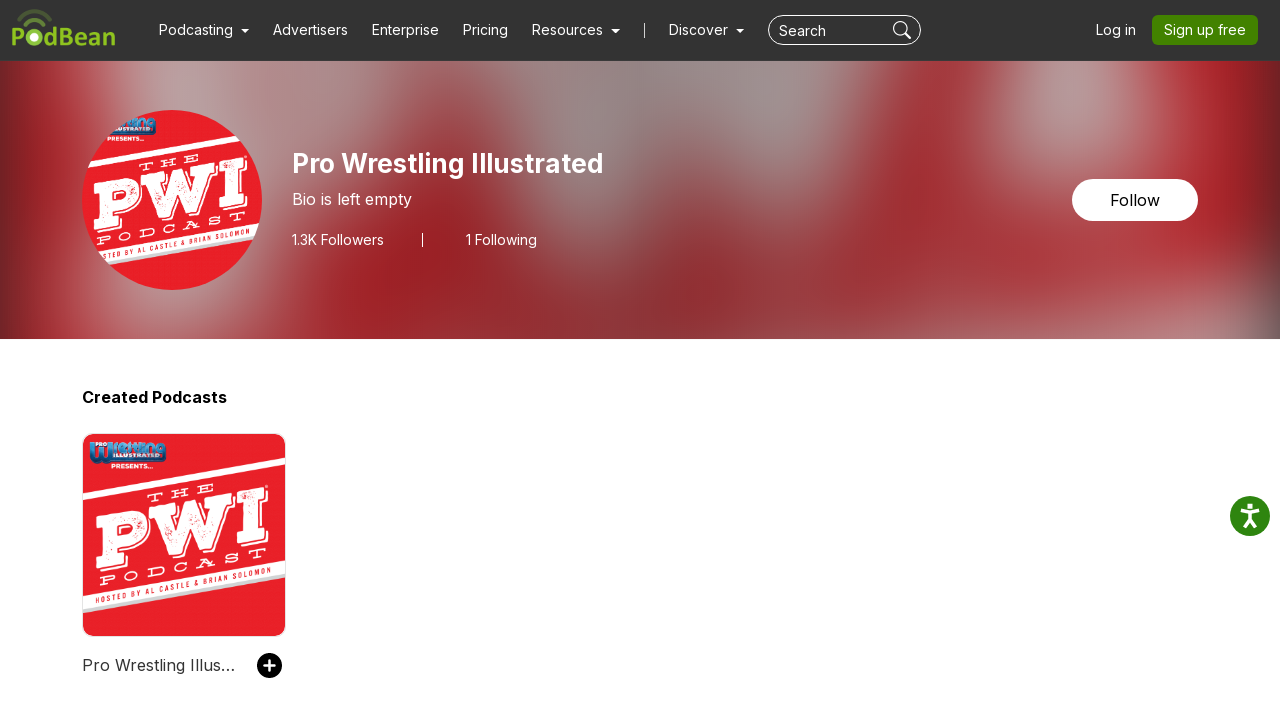

--- FILE ---
content_type: text/css
request_url: https://pbcdn1.podbean.com/fs1/site/www-v2/css/style.css?v=101
body_size: 88061
content:
.about-us-banner .title{z-index:2}.about-us-banner .banner-img{height:650px}.about-us-banner .banner-bg{display:flex;position:absolute;top:100px;width:100%;height:650px}.about-us-banner .img-animation{transform:translateZ(0)}.about-us-banner img{position:fixed}.about-us-banner .line{border-top:1px solid #d8d8d8;margin:150px 0 158px}@media(max-width:1700px){.about-us-banner img{height:100%;object-fit:cover;object-position:50% 50%}}@media(max-width:992px){.about-us-banner .banner-img,.about-us-banner .banner-bg{height:400px}.about-us-banner .line{margin:80px 0}}@media(max-width:767px){.about-us-banner .banner-img,.about-us-banner .banner-bg{height:350px}}.about-us-data{background-color:#1d1b25}@media only screen and (min-width:768px)and (max-width:992px){.about-us-data .h1{font-size:1.6rem}}@media(max-width:767px){.about-us-data img{height:300px;object-fit:cover}}.about-us-feature .btn{padding:19px 35px}.about-us-feature .events{top:-8px}
.ad-nav-bar .navbar-nav .nav-item.dropdown .dropdown-menu{height:auto!important}.ad-nav-bar #search-form input{width:320px!important}.ad-nav-bar .user-logined ul li:last-child{border-top:1px solid #e4e4e4}.ad-nav-bar .user-logined ul li:hover i{color:#428200}.ad-nav-bar .user-logined ul li:hover svg{fill:#428200}.ad-nav-bar .user-logined svg{margin-right:7px}@media(max-width:1280px){.company-landing-page-navbar .navbar-brand{padding-left:12px}}
.ads-marketplace-landing-banner .text-content{margin-top:-55px}.ads-marketplace-landing-banner .web-banner{min-height:880px}.ads-marketplace-landing-banner .btn{padding:19px 45px}@media(min-width:992px)and (max-width:1199.98px){.ads-marketplace-landing-banner .web-banner{object-position:-550px}.ads-marketplace-landing-banner .fs-65{font-size:3.5rem}}@media(min-width:768px)and (max-width:991.98px){.ads-marketplace-landing-banner .fs-65{font-size:3rem}}@media(max-width:992px){.ads-marketplace-landing-banner .web-banner{min-height:750px}}@media(max-width:767.98px){.ads-marketplace-landing-banner:before{position:absolute;content:"";background-color:#00000040;width:100%;height:100%;top:0;left:0}.ads-marketplace-landing-banner .web-banner{object-position:-660px}.ads-marketplace-landing-banner .fs-65{font-size:2.5rem}}@media(max-width:567px){.ads-marketplace-landing-banner .web-banner{object-position:-850px}}.ads-marketplace-feature .fs-54{font-size:3.375rem}.ads-marketplace-feature .targeting-locations{bottom:90px;right:42px}.ads-marketplace-feature .targeting-category{right:42px;bottom:-10px}.ads-marketplace-feature .audio-ai-content .audio-ai-img{top:40px;right:-30px}@media(min-width:1200px)and (max-width:1400px){.ads-marketplace-feature .reach-img{max-width:470px}.ads-marketplace-feature .f-img{max-width:575px}.ads-marketplace-feature .audio-ai-content .audio-ai-img{right:-70px}}@media(min-width:993px)and (max-width:1199px){.ads-marketplace-feature .targeting-locations{bottom:90px;right:160px}.ads-marketplace-feature .targeting-category{right:160px;bottom:-10px}.ads-marketplace-feature .audio-ai-content .audio-ai-img{right:120px}}@media(max-width:992px){.ads-marketplace-feature .fs-54{font-size:2.75rem}.ads-marketplace-feature .audio-ai-content .audio-ai-img{right:10px}}@media(max-width:767.98px){.ads-marketplace-feature .fs-54{font-size:2.375rem}.ads-marketplace-feature .f-img{width:100%!important}}@media(min-width:576px)and (max-width:767.98px){.ads-marketplace-feature .reach-img{max-width:450px}.ads-marketplace-feature .targeting-locations{right:0;bottom:80px;max-width:200px}.ads-marketplace-feature .targeting-category{right:0;max-width:200px}.ads-marketplace-feature .audio-ai-content .audio-ai-img{right:-40px}}@media(max-width:575px){.ads-marketplace-feature .group-img{left:-15px}.ads-marketplace-feature .reach-img{max-width:330px}.ads-marketplace-feature .targeting-locations{right:-10px;bottom:60px;max-width:160px}.ads-marketplace-feature .targeting-category{right:-10px;max-width:160px}.ads-marketplace-feature .audio-ai-content .audio-ai-bg{max-width:305px}.ads-marketplace-feature .audio-ai-content .audio-ai-img{max-width:160px;right:0}}.ads-marketplace-solution .solutions-title{font-size:3.625rem}.ads-marketplace-solution .svg-mask{z-index:2}.ads-marketplace-solution .solutions-content{background-image:url(../images/ads/ads-marketplace-bg.jpg)}.ads-marketplace-solution h3{font-size:1.875rem;border-top:1px solid #827e83;padding-top:28px}.ads-marketplace-solution .number{line-height:1.3}.ads-marketplace-solution .text{opacity:.8}@media(max-width:992px){.ads-marketplace-solution .solutions-title{font-size:2.75rem}.ads-marketplace-solution .number{font-size:2.5rem}}@media(max-width:767.98px){.ads-marketplace-solution .solutions-title{font-size:2.2rem}.ads-marketplace-solution h3{font-size:1.5rem}.ads-marketplace-solution .fs-35{font-size:1.875rem}}
.apple-podcasts-subscriptions-banner .banner-img img{min-height:880px;max-height:950px;width:calc(100% + 3px);margin-left:-2px}.apple-podcasts-subscriptions-banner .text-content{top:135px}.apple-podcasts-subscriptions-banner .text-content .btn{padding:17px 48px}@media(max-width:1200px){.apple-podcasts-subscriptions-banner .banner-img img{min-height:800px}.apple-podcasts-subscriptions-banner .text-content{top:70px}}@media(max-width:992px){.apple-podcasts-subscriptions-banner h1{font-size:3.5rem}}@media(max-width:767px){.apple-podcasts-subscriptions-banner h1{font-size:2.5rem}.apple-podcasts-subscriptions-banner h1 .fs-50{font-size:1.375rem}}.apple-podcasts-steps{background-image:linear-gradient(to right,#85be0a,#75c43b)}.apple-podcasts-steps .line{height:3px;background:#fff;position:absolute;margin:0 auto;top:63%;width:70%;left:0;right:0}.apple-podcasts-steps .col-xl-4{z-index:2}.apple-podcasts-get-start .btn-start{padding:19px 48px;background-color:#000}@media(max-width:1200px){.apple-podcasts-steps .all-steps-svg{display:none}}
.audio-recorder-banner .fs-80{font-size:5rem}.audio-recorder-banner .video-banner:before{position:absolute;top:0;right:0;width:100%;height:calc(100% - 6px);content:"";background-color:#0000004d}.audio-recorder-banner .video-size,.audio-recorder-banner .web-video-img{height:900px}@media(min-width:1200px)and (max-width:1400px){.audio-recorder-banner .fs-80{font-size:4.5rem}}@media(max-width:1200px){.audio-recorder-banner .video-size,.audio-recorder-banner .web-video-img{height:800px}}@media(min-width:768px)and (max-width:1200px){.audio-recorder-banner .fs-80{font-size:4rem}}@media(max-width:767px){.audio-recorder-banner .fs-80{font-size:3rem}.audio-recorder-banner .video-size,.audio-recorder-banner .mobile-video-img{height:650px}}@media(max-width:599px){.audio-recorder-banner .fs-80{font-size:2.5rem}}.audio-recorder-feature .svg-item{min-height:35px}.audio-recorder-feature .co-host-group-img .co-host-number{right:110px;top:80px}.audio-recorder-feature .co-host-group-img .co-host-number .dot{width:6px;height:6px;background-color:#ff3c00}.audio-recorder-feature .co-host-group-img .co-host-number .time{font-size:1.188rem;width:82px}.audio-recorder-feature .co-host-group-img .upload-group{left:75px;top:40%;width:120px;height:120px;background-color:#b6d66e;box-shadow:0 0 20px #8fc31f80}.audio-recorder-feature .co-host-group-img .upload-group .text-upload,.audio-recorder-feature .co-host-group-img .upload-group .text-number{font-family:Open Sans}.audio-recorder-feature .co-host-group-img .upload-group .text-upload{font-size:11px;margin-top:16px}.audio-recorder-feature .edit-mask-group{top:41.5%;left:20%;width:95px;height:180px}.audio-recorder-feature .edit-group-img .edit-top{width:1px;height:136px;background-color:#71717199}.audio-recorder-feature .edit-group-img .edit-bottom{width:1px;height:41px;background-color:#39c662}.audio-recorder-feature .edit-group-img .edit-bottom .icon-dot-line{margin-right:10px}.audio-recorder-feature .edit-group-img .edit-start{top:23%!important}.audio-recorder-feature .edit-group-img .edit-end{position:relative;display:flex;margin-top:50px}@media(min-width:1200px)and (max-width:1400px){.audio-recorder-feature .co-host-group-img .co-host-number{right:16px}.audio-recorder-feature .flex-lg-row .text-audio-podcasts{padding-left:3rem}}@media(min-width:993px)and (max-width:1200px){.audio-recorder-feature .co-host-bg,.audio-recorder-feature .edit-cut-bg{width:100%!important}.audio-recorder-feature .fs-45{font-size:2rem}.audio-recorder-feature .co-host-group-img{padding-top:4rem}.audio-recorder-feature .co-host-group-img .co-host-number{right:86px;top:124px}.audio-recorder-feature .co-host-group-img .upload-group{left:58px;width:110px;height:110px;top:46%}.audio-recorder-feature .co-host-group-img .wave-bg{width:110px;height:110px}.audio-recorder-feature .co-host-group-img .text-number{font-size:1.5rem}.audio-recorder-feature .edit-mask-group{top:50.5%;left:15%}.audio-recorder-feature .edit-cut-group-img{padding-top:6rem}.audio-recorder-feature .edit-cut-group-img .edit-group-img .edit-top{width:80px;height:110px}.audio-recorder-feature .edit-cut-group-img .edit-group-img .edit-bottom{width:80px;height:34px;background-color:#39c662}.audio-recorder-feature .edit-cut-group-img .edit-group-img .edit-bottom .icon-dot-line{margin-right:10px}.audio-recorder-feature .edit-cut-group-img .edit-group-img .edit-start{top:19%!important}.audio-recorder-feature .edit-cut-group-img .edit-group-img .edit-end{margin-top:35px}.audio-recorder-feature .edit-cut-group-img .edit-group-img .edit-start svg,.audio-recorder-feature .edit-cut-group-img .edit-group-img .edit-end svg{height:150px}}@media(min-width:768px)and (max-width:992px){.audio-recorder-feature .co-host-group-img .co-host-number{right:185px}.audio-recorder-feature .co-host-group-img .upload-group{left:151px}}@media(min-width:577px)and (max-width:767.9px){.audio-recorder-feature .edit-cut-bg{width:100%!important}.audio-recorder-feature .co-host-group-img .co-host-number{right:82px}.audio-recorder-feature .co-host-group-img .upload-group{left:73px}.audio-recorder-feature .edit-mask-group{left:16%;top:39%}}@media(max-width:576px){.audio-recorder-feature .co-host-group-img,.audio-recorder-feature .edit-cut-group-img{max-width:345px!important;margin:0 auto}.audio-recorder-feature .co-host-group-img .co-host-bg,.audio-recorder-feature .co-host-group-img .edit-cut-bg,.audio-recorder-feature .edit-cut-group-img .co-host-bg,.audio-recorder-feature .edit-cut-group-img .edit-cut-bg{max-width:345px!important}.audio-recorder-feature .co-host-group-img .co-host-number{top:44px;right:57px}.audio-recorder-feature .co-host-group-img .co-host-number .time{font-size:1rem}.audio-recorder-feature .co-host-group-img .upload-group{left:43px;width:88px;height:88px;top:39%}.audio-recorder-feature .co-host-group-img .upload-group .text-upload{margin-top:7px;transform:scale(.9)}.audio-recorder-feature .co-host-group-img .upload-group .icon-upload{transform:scale(.9)}.audio-recorder-feature .co-host-group-img .wave-bg{width:88px;height:88px}.audio-recorder-feature .co-host-group-img .text-number{font-size:1.25rem}.audio-recorder-feature .edit-mask-group{left:10%;top:46.5%}.audio-recorder-feature .edit-cut-group-img{padding-top:2rem}.audio-recorder-feature .edit-group-img .edit-top{height:80px}.audio-recorder-feature .edit-group-img .edit-bottom{height:30px}.audio-recorder-feature .edit-group-img .edit-bottom .icon-dot-line{margin-right:10px}.audio-recorder-feature .edit-group-img .edit-bottom span{font-size:.875rem}.audio-recorder-feature .edit-group-img .edit-start{top:14%!important}.audio-recorder-feature .edit-group-img .edit-end{margin-top:20px}.audio-recorder-feature .edit-group-img .edit-start svg,.audio-recorder-feature .edit-group-img .edit-end svg{height:120px}}.audio-recorder-publish-share .text-content{z-index:3}.audio-recorder-publish-share .logo-img-group{z-index:1;margin-top:-70px;margin-right:-50px}.audio-recorder-publish-share .apple{top:35%;left:24%;width:108px;height:108px;box-shadow:10px 10px 30px #efffd59e;animation-duration:.8s;-webkit-animation-duration:.8s}.audio-recorder-publish-share .spotify{bottom:10%;right:14%;width:102px;height:102px;box-shadow:12px 30px 40px #8fc31f26;animation-duration:1.25s;-webkit-animation-duration:1.25s}.audio-recorder-publish-share .LogoScale{animation-timing-function:ease;-webkit-animation-timing-function:ease;animation-iteration-count:infinite;animation-direction:alternate;-webkit-animation-direction:alternate;animation-name:LogoScale;-webkit-animation-name:LogoScale}@keyframes LogoScale{0%{transform:scale(.7);opacity:.65}to{transform:scale(1);opacity:1}}@media(min-width:599px)and (max-width:1200px){.audio-recorder-publish-share .apple{top:35%;left:24%;width:70px;height:70px}.audio-recorder-publish-share .apple img{width:60px;height:60px}.audio-recorder-publish-share .spotify{bottom:10%;right:14%;width:64px;height:64px}.audio-recorder-publish-share .spotify img{width:56px;height:56px}}@media(max-width:991px){.audio-recorder-publish-share .logo-img-group{margin-top:0;margin-right:0}}@media(min-width:599px)and (max-width:767.9px){.audio-recorder-publish-share .apple{top:35%;left:24%;width:70px;height:70px}.audio-recorder-publish-share .apple img{width:60px;height:60px}.audio-recorder-publish-share .spotify{bottom:10%;right:14%;width:64px;height:64px}.audio-recorder-publish-share .spotify img{width:56px;height:56px}}@media(max-width:598.9px){.audio-recorder-publish-share .bg-img{max-width:343px}.audio-recorder-publish-share .apple{top:35%;left:24%;width:48px;height:48px}.audio-recorder-publish-share .apple img{width:38px;height:38px}.audio-recorder-publish-share .spotify{bottom:10%;right:14%;width:44px;height:44px}.audio-recorder-publish-share .spotify img{width:34px;height:34px}}.cc-company-logo .all-logo{animation:logos 90s infinite;animation-timing-function:linear;width:4600px}.cc-company-logo ul{min-height:69px;width:2300px;grid-column-gap:42px;margin-right:75px}.cc-company-logo ul img{filter:grayscale(100%);opacity:.7;max-width:140px}.cc-company-logo ul .jp-morgan{margin-top:8px}@keyframes logos{0%{right:0}to{right:calc(4660px - 100vw)}}@media(max-width:767.9px){.cc-company-logo .all-logo{animation:logosMobile 75s infinite;width:2520px}.cc-company-logo ul{min-height:69px;grid-column-gap:30px;width:1260px;max-height:46px;margin-right:40px}.cc-company-logo ul img{max-width:120px}.cc-company-logo ul .jp-morgan{margin-top:8px}@keyframes logosMobile{0%{right:0}to{right:calc(2520px - 100vw)}}}.audio-recorder-ai{background-color:#f2d97c}.audio-recorder-ai .card{background-color:#f3de88}.audio-recorder-ai .card .card-body{padding:1.875rem}.audio-recorder-stats{background-image:url(../images/start/start-unlimited-testimonials-bg.jpg);background-size:cover;background-repeat:no-repeat;background-position:center;background-attachment:fixed}.audio-recorder-stats:before{position:absolute;top:0;left:0;width:100%;height:100%;opacity:.9;background-color:#000;content:""}.audio-recorder-stats .bg-img{right:-90px;top:-22px}.audio-recorder-stats .data-content{border-bottom:1px solid rgba(255,255,255,.2)}.audio-recorder-stats .data-content .items{width:378px;flex:1 1}.audio-recorder-stats .data-content .items:first-child{border-right:1px solid rgba(255,255,255,.2)}.audio-recorder-stats .card-item{max-width:382px;max-height:450px}.audio-recorder-stats .card-item .all-list{width:100%;height:2345px;padding:10px 0;animation:80s rowup linear infinite normal}.audio-recorder-stats .card-item .list-item{padding-bottom:25px;margin-bottom:25px;border-bottom:1px solid #E0E0E0}.audio-recorder-stats .card-item .list-item .icon-item i{padding-right:2px;color:#eec450}.audio-recorder-stats .card-item .name-item{width:35px;height:35px;line-height:35px;background-color:#ce00d5}@keyframes rowup{0%{transform:translateY(0)}25%{transform:translateY(-476px)}50%{transform:translateY(-1050px)}75%{transform:translateY(-1528px)}to{transform:translateY(-2130px)}}@media(min-width:1200px)and (max-width:1400px){.audio-recorder-stats .number{font-size:3rem}}@media(max-width:1200px){.audio-recorder-stats .number{font-size:2.5rem}.audio-recorder-stats .card-item{max-width:100%}.audio-recorder-stats .bg-img img{opacity:.6}}@media(min-width:768px)and (max-width:992px){.audio-recorder-stats .card-item .all-list{height:1985px}}@media(min-width:577px)and (max-width:767.9px){.audio-recorder-stats .card-item .all-list{height:2080px}@keyframes rowup{to{transform:translateY(-2080px)}}}@media(max-width:599px){.audio-recorder-stats .number{font-size:1.675rem}.audio-recorder-stats .card-item{max-width:100%}.audio-recorder-stats .card-item .all-list{height:2485px}@keyframes rowup{to{transform:translateY(-2485px)}}}
.blog-podcast-banner .row{margin-top:-50px}.blog-podcast-banner .web-banner{object-fit:cover;min-height:861px}.blog-podcast-banner .btn{padding:19px 45px}@media(min-width:1500px)and (max-width:1640px){.blog-podcast-banner .web-banner{object-position:-290px}}@media(min-width:1401px)and (max-width:1499px){.blog-podcast-banner .web-banner{object-position:-375px}}@media(min-width:1200px)and (max-width:1399px){.blog-podcast-banner .web-banner{object-position:-450px}.blog-podcast-banner h1{font-size:2.8rem}.blog-podcast-banner .fs-18{font-size:1rem}}@media(max-width:1200px){.blog-podcast-banner{height:1100px;background:url(../images/ai/blog-banner-moblie.jpg) no-repeat center bottom;background-size:cover}.blog-podcast-banner .container{top:30%!important}.blog-podcast-banner .fs-30{font-size:1.5rem}.blog-podcast-banner h1{font-size:2.5rem}}@media(max-width:767.9px){.blog-podcast-banner{height:880px}.blog-podcast-banner .row{padding-top:85px}.blog-podcast-banner .fs-30{font-size:1.125rem}.blog-podcast-banner h1{font-size:2rem}.blog-podcast-banner p{font-size:1rem}}.youtube-to-podcast-benefits.blog-to-podcast-benefits .diverse-right{right:-20px;top:158px}.youtube-to-podcast-benefits.blog-to-podcast-benefits .diverse-left{left:74px;top:150px}@media(min-width:1200px)and (max-width:1400px){.youtube-to-podcast-benefits.blog-to-podcast-benefits .diverse-right{right:-50px}.youtube-to-podcast-benefits.blog-to-podcast-benefits .diverse-left{left:42px}}@media(min-width:993px)and (max-width:1200px){.youtube-to-podcast-benefits.blog-to-podcast-benefits .diverse-right{right:-8px;width:140px!important;top:120px}.youtube-to-podcast-benefits.blog-to-podcast-benefits .diverse-left{left:42px;width:114px!important;top:120px}}@media(min-width:599px)and (max-width:767.98px){.youtube-to-podcast-benefits.blog-to-podcast-benefits .diverse-right{right:-32px;width:184px!important;top:120px}.youtube-to-podcast-benefits.blog-to-podcast-benefits .diverse-left{left:42px;width:134px!important}}@media(max-width:598px){.youtube-to-podcast-benefits.blog-to-podcast-benefits .diverse-right{width:124px!important;top:120px}.youtube-to-podcast-benefits.blog-to-podcast-benefits .diverse-left{left:20px;width:104px!important;top:120px}}.blog-to-podcast-features{background-color:#f6f6f6}.blog-to-podcast-features .svg-icon{min-height:64px}.blog-to-podcast-steps{background:url(../images/ads/ads-marketplace-bg.jpg) no-repeat center center;background-size:cover;background-attachment:fixed}.blog-to-podcast-steps .item p{opacity:.8}.blog-to-podcast-ai-voices{background:url(../images/bg-mask.jpg) no-repeat center center;background-size:cover;background-attachment:fixed}.blog-to-podcast-ai-voices ul li{width:50%}.blog-to-podcast-ai-voices .item{padding:4px 11px;margin-bottom:1.25rem}.blog-to-podcast-ai-voices .item .name{position:relative;top:3px}.blog-to-podcast-ai-voices .item .btn{margin-right:6px}.blog-to-podcast-ai-voices .item img{width:30px;height:30px}@media(max-width:599px){.blog-to-podcast-ai-voices ul li{margin:0 auto;width:70%}}@media(max-width:425px){.blog-to-podcast-ai-voices ul li{width:80%}}
@import"https://fonts.googleapis.com/css2?family=Oswald:wght@200..700&display=swap";.bodou-banner h1{font-size:5rem}.bodou-banner .text-content{padding-top:265px}.bodou-banner .web-banner{object-fit:cover;height:880px}.bodou-banner .svg-mask{bottom:0}.bodou-banner .btn{padding:14px 65px;background-color:#20d398}.bodou-banner .btn:hover,.bodou-banner .btn:focus{opacity:.9}@media(max-width:992px){.bodou-banner h1{font-size:4rem}.bodou-banner .text-content{padding-top:150px}.bodou-banner .web-banner{height:640px}}@media(max-width:767.98px){.bodou-banner h1{font-size:3rem}}.bodou-about-us{background-color:#fafafa;padding-bottom:16rem}.bodou-about-us .line{margin-top:20px;margin-bottom:20px}.bodou-about-us .fs-60{font-family:Oswald,sans-serif}@media(max-width:1400px){.bodou-about-us .fs-60{font-size:3rem}}@media(max-width:1200px){.bodou-about-us .fs-60{font-size:2.5rem}}@media(max-width:992px){.bodou-about-us .line{margin:auto}}.bodou-feature .text{margin-left:50px}.bodou-feature .create-img img,.bodou-feature .promote-img img{width:100%}.bodou-feature .wave2{position:absolute;left:23%;top:24%;width:20%}.bodou-feature .wave2>div{height:40px}.bodou-feature .wave2 .bar{width:3px;border-radius:10px;height:3px;background:red;margin:0 1px;align-self:center}.bodou-feature .l-text{padding-right:100px}.bodou-feature .promote-content{padding-top:100px}.bodou-feature .promote-content .PromoteScale{animation-timing-function:ease;-webkit-animation-timing-function:ease;animation-iteration-count:infinite;animation-direction:alternate;-webkit-animation-direction:alternate;animation-name:PromoteScale;-webkit-animation-name:PromoteScale}.bodou-feature .promote-content .google-podcasts{max-width:101px;left:14.5%;top:11%;animation-duration:.9s;-webkit-animation-duration:.9s}.bodou-feature .promote-content .apple-podcasts{max-width:59px;top:23%;right:21%;animation-duration:1.25s;-webkit-animation-duration:1.25s}.bodou-feature .promote-content .spotify{max-width:103px;bottom:-14px;left:22%;animation-duration:1.4s;-webkit-animation-duration:1.4s;animation-direction:alternate-reverse;-webkit-animation-direction:alternate-reverse}.bodou-feature .promote-content .facebook{max-width:58px;top:53%;left:4%;animation-duration:1.2s;-webkit-animation-duration:1.2s}.bodou-feature .promote-content .twitter{max-width:63px;right:17%;bottom:11%;animation-duration:1.25s;-webkit-animation-duration:1.25s}@keyframes PromoteScale{0%{transform:scale(.65);opacity:.5}to{transform:scale(1);opacity:1}}.bodou-feature .monetize-content{padding-top:110px}.bodou-feature .monetize-content .cc-z-index{z-index:2}.bodou-feature .monetize-content .small-icons .icons{transition:opacity 1s;opacity:0}.bodou-feature .monetize-content .small-icons .icons.current{opacity:1}.bodou-feature .monetize-content .center-people{position:relative;right:0;left:0;margin:0 auto;overflow:hidden;max-width:445px;max-height:466px;border-radius:100%}.bodou-feature .monetize-content .center-people img{width:100%}.bodou-feature .feature-bg{z-index:-2;transform:translate(-65%,-26%)!important}.bodou-feature .one-image .one-left-svg-top{top:20%;left:9%}.bodou-feature .one-image .one-left-img{max-width:226px;left:-15px!important}.bodou-feature .one-image .one-left-svg-bottom{left:5%}.bodou-feature .one-image .one-right-img-bottom{max-width:115px;bottom:-5px;right:20.5%}.bodou-feature .one-image .one-right-img-top{max-width:211px;top:9%;right:-3%}.bodou-feature .one-image .one-right-svg{bottom:25%;right:8.5%}.bodou-feature .second-center,.bodou-feature .one-center-img{max-width:445px}.bodou-feature .second-image .second-left-top{left:30px;top:45px;max-width:168px}.bodou-feature .second-image .second-left-svg{top:58%!important}.bodou-feature .second-image .second-left-bottom{bottom:8px;max-width:161px;left:13%}.bodou-feature .second-image .second-right{bottom:20%;right:-20px;max-width:212px}.bodou-feature .second-image .second-right-svg{top:30%;right:35px}@media(max-width:1600px){.bodou-feature .feature-bg{transform:translate(-55%,-26%)!important}}@media only screen and (min-width:992px)and (max-width:1199px){.bodou-feature .feature-bg{transform:translate(-35%,-23%)!important}.bodou-feature .wave2{width:19%}.bodou-feature .wave2>div{height:26px}.bodou-feature .wave2 .bar{width:4px}.bodou-feature .promote-content .google-podcasts{max-width:72px}.bodou-feature .promote-content .facebook{max-width:50px}.bodou-feature .promote-content .spotify{max-width:80px}.bodou-feature .promote-content .twitter{max-width:44px}.bodou-feature .promote-content .apple-podcasts{max-width:48px}.bodou-feature .monetize-content .second-center,.bodou-feature .monetize-content .one-center-img{width:100%!important;max-width:355px}.bodou-feature .monetize-content .center-people{max-width:355px;max-height:350px}.bodou-feature .monetize-content .one-image .one-left-img{max-width:165px}.bodou-feature .monetize-content .one-image .one-right-img-top{max-width:170px}.bodou-feature .monetize-content .one-image .one-right-img-bottom{max-width:90px}.bodou-feature .monetize-content .one-image .one-left-svg-bottom{left:0;bottom:-10px!important}.bodou-feature .monetize-content .one-image .one-right-svg{right:6.5%}.bodou-feature .monetize-content .second-image .second-left-top{max-width:128px}.bodou-feature .monetize-content .second-image .second-left-bottom{max-width:124px}.bodou-feature .monetize-content .second-image .second-right{max-width:170px}.bodou-feature .monetize-content .second-image .second-right-svg{top:20%}}@media only screen and (min-width:993px)and (max-width:1200px){.bodou-feature .wave2{overflow:hidden;left:23.5%;top:23.5%}.bodou-feature .wave2>div{height:32px}.bodou-feature .wave2 .bar{flex-shrink:0;width:2px;max-height:20px!important}}@media(max-width:992px){.bodou-feature .feature-bg{transform:translate(-32%,-20%)!important}.bodou-feature .text{margin-left:15px}.bodou-feature .l-text{padding-right:0}}@media(max-width:768px){.bodou-feature .create-content .c-left-images{padding:0}.bodou-feature .wave2{left:22%;overflow:hidden}.bodou-feature .wave2>div{height:32px}.bodou-feature .wave2 .bar{flex-shrink:0;width:2px;max-height:20px!important}.bodou-feature .promote-content{padding-top:70px}.bodou-feature .promote-content .google-podcasts{max-width:64px}.bodou-feature .promote-content .spotify{max-width:66px}.bodou-feature .promote-content .facebook{max-width:43px}.bodou-feature .promote-content .twitter,.bodou-feature .promote-content .apple-podcasts{max-width:40px}.bodou-feature .monetize-content{padding-top:80px}}@media(max-width:599px){.bodou-feature .monetize-content .center-people{max-width:260px;max-height:254px}.bodou-feature .monetize-content .one-image .one-left-img{max-width:107px;left:5px!important}.bodou-feature .monetize-content .one-image .one-left-svg-top{width:11px}.bodou-feature .monetize-content .one-image .one-right-img-top{max-width:110px;right:5px}.bodou-feature .monetize-content .one-image .one-right-img-bottom{max-width:54px}.bodou-feature .monetize-content .one-image .one-left-svg-bottom{width:80px;bottom:-20px!important}.bodou-feature .monetize-content .one-image .one-right-svg{width:20px;height:20px}.bodou-feature .monetize-content .second-image .second-left-top{max-width:90px}.bodou-feature .monetize-content .second-image .second-left-svg{width:46px;left:5%!important}.bodou-feature .monetize-content .second-image .second-left-bottom{max-width:80px}.bodou-feature .monetize-content .second-image .second-right{max-width:105px;right:5px}.bodou-feature .monetize-content .second-image .second-right-svg{top:28%;width:20px}}@media(max-width:425px){.bodou-feature .wave2{width:19%;overflow:hidden}.bodou-feature .wave2>div{height:26px}.bodou-feature .wave2 .bar{max-height:20px!important}}.bodou-ai{background-color:#252221}.bodou-ai .ai-bottom-bg{margin-bottom:-5px}.bodou-ai .pb-ai-img .ai-transcription{top:38px;left:65px}.bodou-ai .pb-ai-img .ai-preview{top:52px;right:31px}@media only screen and (min-width:1201px)and (max-width:1399px){.bodou-ai .pb-ai-img .ai-transcription{left:-10px}.bodou-ai .pb-ai-img .ai-preview{right:-42px}}@media only screen and (min-width:993px)and (max-width:1200px){.bodou-ai .pb-ai-img .ai-transcription{max-width:270px;left:-35px;top:64px}.bodou-ai .pb-ai-img .ai-preview{max-width:330px;right:-78px;top:66px}}@media only screen and (min-width:768px)and (max-width:992px){.bodou-ai .pb-ai-img .ai-transcription{max-width:236px;left:-30px;top:68px}.bodou-ai .pb-ai-img .ai-preview{max-width:248px;right:-28px;top:86px}}@media(max-width:992px){.bodou-ai .pb-ai-img .home-ai-bg{width:100%!important}}@media only screen and (min-width:577px)and (max-width:767px){.bodou-ai .pb-ai-img .ai-transcription{max-width:180px;left:-26px;top:56px}.bodou-ai .pb-ai-img .ai-preview{max-width:180px;right:-16px;top:73px}}@media(max-width:576px){.bodou-ai .pb-ai-img{max-width:357px;margin:0 auto}.bodou-ai .pb-ai-img .home-ai-bg{width:100%!important;max-width:357px}.bodou-ai .pb-ai-img .ai-transcription{max-width:118px;left:-13px;top:47px}.bodou-ai .pb-ai-img .ai-preview{max-width:121px;right:-7px;top:60px}}.bodou-analytics .left-line{position:absolute;right:-38%;top:17%}.bodou-analytics .right-line{bottom:12%;left:-50%}.bodou-analytics .stats-line{top:44%;left:18%}.bodou-analytics .img-left{position:absolute;right:-28%;max-width:100%;bottom:0}.bodou-analytics .img-right{margin-left:-32%;max-width:222px}.bodou-analytics .link{margin-bottom:36px}.bodou-analytics .img-center,.bodou-analytics .img-center img{max-width:100%}@media(min-width:1920px){.bodou-analytics .right-line{left:-42%}}@media(max-width:1700px){.bodou-analytics .img-right{max-width:185px}.bodou-analytics .img-left{max-width:198px}.bodou-analytics .right-line{bottom:8%}.bodou-analytics .stats-line{max-width:380px;top:42.3%}}@media(max-width:1580px){.bodou-analytics .img-right{max-width:160px}.bodou-analytics .img-left{max-width:175px}.bodou-analytics .left-line{top:12%}.bodou-analytics .stats-line{max-width:340px;top:41%}}@media(max-width:1445px){.bodou-analytics .left-line{width:80%}.bodou-analytics .right-line{bottom:4%;width:90%}}@media(max-width:1400px){.bodou-analytics .left-line{width:70%}.bodou-analytics .img-right{max-width:135px}.bodou-analytics .img-left{max-width:155px;bottom:-15px}.bodou-analytics .stats-line{max-width:286px;top:37%}}@media(max-width:1200px){.bodou-analytics h2{font-size:38px}.bodou-analytics .img-right{max-width:110px}.bodou-analytics .left-line{top:0}.bodou-analytics .right-line{bottom:0;width:80%}.bodou-analytics .stats-line{max-width:215px;top:35%}}@media(max-width:992px){.bodou-analytics .img-right{max-width:98px}}@media(max-width:768px){.bodou-analytics{margin-top:-50px}.bodou-analytics h2{font-size:28px}.bodou-analytics .stats-line{max-width:286px;top:37%}}@media(max-width:599px){.bodou-analytics .stats-line{top:32%;width:40%}}@media(max-width:425px){.bodou-analytics .stats-line{top:27%;width:40%}}@media(max-width:375px){.bodou-analytics .stats-line{width:40%;top:23%}}.bodou-live{margin-top:-90px;background-color:#fafafa}.bodou-live live-bottom-svg{bottom:-55px}.bodou-live .line{margin-top:20px;margin-bottom:20px}.bodou-live .left-img .live-icon{bottom:13.5%;right:20.6%;z-index:2;transform:scale(.35)}.bodou-live .h-live-img{position:absolute;bottom:100px;left:-15.5%;right:0;margin:0 auto}.bodou-live .text-content{padding-left:80px}.bodou-live .live-img{z-index:2;max-width:426px}@media only screen and (min-width:1200px)and (max-width:1399px){.bodou-live .left-img .live-icon{right:16%}}@media only screen and (min-width:992px)and (max-width:1199px){.bodou-live .left-img .live-icon{right:9.6%}}@media only screen and (min-width:599px)and (max-width:992px){.bodou-live .h-live-img{bottom:125px}.bodou-live .left-img{max-width:426px;margin-left:100px!important}.bodou-live .left-img .live-icon{right:6.5%}}@media(max-width:992px){.bodou-live .row{flex-direction:column-reverse}.bodou-live .line{margin:auto}.bodou-live .text-content{padding-left:0}}@media(max-width:599px){.bodou-live .left-img{max-width:426px;right:0;left:0;margin-left:-10px!important}.bodou-live .left-img .live-icon{right:7%}.bodou-live .live-img{right:0;left:0;margin:0 auto}}@media(max-width:499px){.bodou-live .left-img{margin-left:-90px!important}}@media(max-width:425px){.bodou-live .left-img{width:375px;margin-left:-25px!important}.bodou-live .left-img .live-icon{right:6%}.bodou-live .live-img{max-width:355px}}.textfield{position:relative;box-sizing:border-box;margin:0;padding:0;border:none}.textfield__label{color:#000;position:absolute;top:12px;left:15px;display:block;font-size:14px;line-height:24px;-webkit-user-select:none;user-select:none;cursor:text}.textfield__label:after{position:relative;top:-3px;left:1px;display:inline-block;content:"*";color:#d0011b}.textfield__input{display:block;box-sizing:border-box;height:48px;width:100%;padding:11px 14px;border:1px solid #cccccc;border-radius:5px;background:#fff;font-weight:400;font-size:16px;line-height:24px;outline:none;transition:all .25s linear}.textfield__input:focus{border-color:#3a82c6}.textfield__input:disabled{border-color:#e6e6e6;background:#f9fafb}.textfield__input::placeholder{color:transparent}.textfield__input:focus+.textfield__label,.textfield__input:valid+.textfield__label,.textfield__input:disabled+.textfield__label{display:none}.bodou-contact input,.bodou-contact textarea{border:none;box-sizing:border-box}.bodou-contact input{height:44px;background-color:#f5f5f6}.bodou-contact textarea{height:138px;background-color:#f5f5f6}.bodou-contact .btn{padding:14px 65px;background-color:#20d398}.bodou-contact .btn:hover,.bodou-contact .btn:focus{opacity:.9}.bodou-nabar{height:60px;background-color:#1a1a1a;border-bottom:1px solid rgba(112,112,112,.1)}.bodou-nabar.header-bg-transparent{background-color:transparent}.bodou-nabar .navbar-brand{background-color:#20d398;padding:0 28px;margin-right:4.8rem}.bodou-nabar .nav-link{color:#fff;padding:17px 8px}.bodou-nabar .nav-link.active{color:#20d398;border-bottom:2px solid #20D398}.bodou-nabar .nav-item{margin-right:60px}.bodou-footer{height:96px;background-color:#1a1a1a}.bodou-footer .content{padding-top:25px}.bodou-footer p{font-size:.875rem;color:#666}.bodou-landing-page .line{width:52px;height:2px;background-color:#20d398;margin-top:20px!important;margin-bottom:20px!important}.bodou-landing-page .line-center{margin:auto}.bodou-landing-page h2{color:#000}@media(max-width:1200px){.bodou-nabar .nav-item{margin-right:20px}}@media(max-width:992px){.bodou-nabar .navbar-nav{padding:62px 0 10px 20px}.bodou-nabar .navbar-collapse{background-color:#333;opacity:0}.bodou-nabar .navbar-collapse.show{opacity:1;margin-top:-60px;z-index:-1}.bodou-nabar .navbar-collapse .navbar-nav{transition:all .3s}}
@media(max-width:1200px){.cc-podcast-data .fs-55{font-size:2.625rem}}@media(max-width:992px){.cc-podcast-data .fs-55{font-size:2rem}.cc-testimonial .start-unlimited-podcast-testimonial{height:auto}}
.plan-item{height:100%}.plan-item .plan-item-top{min-height:158px}.plan-item .plan-item-content{flex:1}
.company-landing-page-navbar{height:60px;min-height:60px;top:46px!important}.company-landing-page-navbar .user-btn-group li:last-child{border-top:1px solid #e4e4e4}.company-landing-page-navbar .user-btn-group .dropdown-menu{min-width:max-content}.company-landing-page-navbar .user-btn-group .dropdown-menu li{min-width:190px}.company-landing-page-navbar ul li a{margin:3px 0;display:block;padding:4px 20px;line-height:20px}.company-landing-page-navbar ul li a:hover i{color:#428200}.company-landing-page-navbar ul li .pbFont-logout{position:relative;left:3px;top:1px}.company-landing-page-navbar ul li i{color:#333;margin-right:5px;position:relative;display:inline-block;width:20px;vertical-align:middle;margin-top:0}.company-landing-page-navbar .user-name:after{display:none}.company-landing-page-navbar .user-logo{width:24px;min-width:24px;height:24px}@media(max-width:1280px){.company-landing-page-navbar .navbar-brand{padding-left:12px}}.company-landing-toolbar{background-color:#333;height:46px;position:fixed;top:0;left:0;z-index:1000;width:100%}.company-landing-toolbar .toolbar{margin-top:5px}.company-landing-toolbar .btn{font-size:.875rem}.company-landing-toolbar .btn.bg-transparent{border:0}.company-landing-toolbar .btn.bg-transparent:hover{opacity:.8}.company-landing-toolbar .save-btn{min-width:106px;background-color:#428200}.company-landing-toolbar .save-btn:disabled,.company-landing-toolbar .save-btn.disabled{background-color:#b5b5b5;border-color:#b5b5b5}.company-landing-toolbar .save-btn:hover,.company-landing-toolbar .save-btn:focus{background-color:#407510}.company-design-modal{background-color:transparent;top:45px}.company-design-modal .modal-dialog{margin-left:10px}.company-design-modal .modal-title{font-size:1.125rem}.company-design-modal .modal-body{min-height:35vh;max-height:60vh;overflow-y:auto}.company-design-modal .modal-body::-webkit-scrollbar{width:3px;background:#d8d8d8}.company-design-modal .modal-body::-webkit-scrollbar-thumb{background-color:#fff}.company-design-modal .form-label,.company-design-modal .item-title{font-size:.875rem}.company-design-modal .form-select{font-size:.875rem;padding:4px 32px 4px 10px}.company-design-modal .form-control:focus{border:2px solid #0d6efd;box-shadow:none}.company-design-modal .item-color{width:24px;height:24px;overflow:hidden;display:inline-block;outline:none;text-indent:-9999em;position:relative;border-radius:50%;cursor:pointer;border:1px solid #e4e4e4}.company-design-modal .background-image .item-title{padding-bottom:7px}.company-design-modal .background-image .upload-banner-img .select-img{left:0;background-color:#000000b3;border:0;padding:8px}.company-design-modal .background-image .upload-banner-img .select-img:hover{opacity:.85}.company-design-modal .mobile-upload-banner-img .delete-group{width:60%}.company-design-modal .mobile-upload-banner-img .delete-group .delete-img-btn{left:0;background-color:#e6e6e6d9}.company-design-modal .upload-favicon-logo{width:110px;height:100px;min-width:110px}.company-design-modal textarea:focus-visible{outline-color:#0d6efd}.company-design-modal .custom-css-textarea{height:350px;width:100%;border:1px solid #ccc;font-size:.875rem;padding:10px}.company-landing-page-banner{background-image:url(../images/ads/company-landing-banner.jpg);height:440px;background-size:cover;background-repeat:no-repeat;background-position:center}.company-landing-page-banner .banner-bg-mask{background-color:#0006;height:100%}.company-landing-page-banner h1,.company-landing-page-banner .company-description{overflow:hidden;text-overflow:ellipsis;display:-webkit-box;-webkit-line-clamp:2;-webkit-box-orient:vertical}.company-landing-page-banner .company-landing-page-dialog .modal-header{position:absolute;right:4px;z-index:2}.company-landing-page-banner .company-landing-page-dialog .modal-content{border-radius:1rem}.company-landing-page-banner .company-landing-page-dialog .modal-body{padding:38px;line-height:1.8}@media(max-width:1200px){.company-landing-page-banner h1{padding-top:20px}}@media(max-width:767.9px){.company-landing-page-banner{height:460px}.company-landing-page-banner h1{padding-top:25px}.company-landing-page-banner .company-description{-webkit-line-clamp:4}}.company-landing-main input::-webkit-search-cancel-button{display:none}.company-landing-main input[type=search]::-ms-clear{display:none}.company-landing-main.main-style-dark .company-search span,.company-landing-main.main-style-dark .company-search input{background-color:#4d4d4d}.company-landing-main.main-style-dark .company-search .bi-search,.company-landing-main.main-style-dark .company-search input{color:#fff}.company-landing-main.main-style-dark .company-search input::placeholder{color:#fff}.company-landing-main.main-style-dark .company-search input:-ms-input-placeholder{color:#fff}.company-landing-main.main-style-dark .company-search input::-ms-input-placeholder{color:#fff}.company-landing-main .company-search span,.company-landing-main .company-search input{background-color:#e6e6e6;border-radius:20px}.company-landing-main .company-search .bi-search{margin-left:16px}.company-landing-main .company-search input{color:#1a1a1a;height:44px}.company-landing-main .company-search input::placeholder{color:#1a1a1a}.company-landing-main .company-search input:-ms-input-placeholder{color:#1a1a1a}.company-landing-main .company-search input::-ms-input-placeholder{color:#1a1a1a}.company-landing-main .folder a{padding:7px 25px;background-color:#9c9c9c;margin-right:10px;margin-bottom:18px}.company-landing-main .folder a.active{background-color:#444}.company-landing-main .card{background-color:transparent}.company-landing-main .card .logo{position:relative;overflow:hidden}.company-landing-main .card .logo:hover img{transform:scale(1.05)}.company-landing-main .card .logo img{transition:all .3s}.company-landing-main .card .card-title{font-size:1.375rem}.company-landing-main .card .card-title a{color:#333;text-decoration:none}.company-landing-main .card .card-title a:hover{text-decoration:underline}.company-landing-main .card .description{flex-shrink:1;flex-grow:1;margin-bottom:15px}.company-landing-main .card .card-text{color:#333;opacity:.8;font-size:.813rem;line-height:1.6}.company-landing-main .card .view-site-btn{color:#111;font-size:.813rem;border:1px solid #707070;padding:8px 22px}.company-landing-main .card .view-site-btn:hover,.company-landing-main .card .view-site-btn:focus{color:#fff;background-color:#000;border:1px solid #000000}.company-landing-main .playlist-title-wrapper .carousel-items{width:24px;min-width:24px;height:24px;background-color:#f8f8f8;cursor:pointer}.company-landing-main .playlist-title-wrapper .carousel-items:hover{background-color:#e8e8e8}.company-landing-main .playlist-title-wrapper .carousel-items.disabled{cursor:default}.company-landing-main .playlist-title-wrapper .carousel-items.disabled i{opacity:.5}.company-landing-main .playlist-title-wrapper .carousel-items.disabled:hover{background-color:#f8f8f8}.company-landing-main .playlist-title-wrapper .carousel-items.playlist-next{transform:scaleX(-1)}.company-landing-main .playlist-title-wrapper .playlist-title{flex:1 0 25%;text-align:center;cursor:pointer;padding:6px;overflow:hidden;text-overflow:ellipsis;white-space:nowrap}.company-landing-main .playlist-title-wrapper .playlist-title:hover{opacity:.8}.company-landing-main .playlist-title-wrapper .playlist-title.active{border-bottom:3px black solid;font-weight:600}.company-landing-main .featured-playlist .row .empty{width:100%;text-align:center;color:#838383}.company-landing-main .featured-playlist .list-episode-info{cursor:pointer;padding:15px}.company-landing-main .featured-playlist .list-episode-info:hover{background-color:#f8f8f8}.company-landing-main .featured-playlist .list-episode-info:hover .episode-title{text-decoration:underline!important}.company-landing-main .featured-playlist .list-episode-info .episode-logo{width:100px;height:100px;min-height:100px;margin-right:20px}.company-landing-main .featured-playlist .list-episode-info .episode-detail-item{width:80%;flex-grow:1}.company-landing-main .featured-playlist .pagination{padding-top:10px;text-align:center}.company-landing-main .featured-playlist .pagination ul{display:flex;margin:0 auto;padding:0;list-style:none}.company-landing-main .featured-playlist .pagination ul li{margin:0 15px}.company-landing-main .featured-playlist .pagination ul li.previous a,.company-landing-main .featured-playlist .pagination ul li.next a{border-radius:0;width:auto;font-weight:600;border-bottom:2px solid #333333}.company-landing-main .featured-playlist .pagination ul li.active a{border:1px solid #838383}.company-landing-main .featured-playlist .pagination ul li.previous.disabled a,.company-landing-main .featured-playlist .pagination ul li.next.disabled a{cursor:default;border-bottom:2px solid transparent}.company-landing-main .featured-playlist .pagination ul li a{display:flex;align-items:center;justify-content:center;text-decoration:none;border-radius:15px;width:30px;height:30px;line-height:1;color:#000}.company-landing-main .featured-playlist .pagination ul li a:hover{opacity:.8}.company-landing-main .podcast-list-type-grid .col{flex:0 0 auto;width:20%;margin-bottom:35px}.company-landing-main .podcast-list-type-grid .card .card-body{padding:10px 0 0;display:flex;flex-direction:column}.company-landing-main .podcast-list-type-grid .card .card-title{overflow:hidden;text-overflow:ellipsis;display:-webkit-box;line-clamp:2;-webkit-line-clamp:2;-webkit-box-orient:vertical}.company-landing-main .podcast-list-type-grid .card .card-text{overflow:hidden;text-overflow:ellipsis;display:-webkit-box;line-clamp:3;-webkit-line-clamp:3;-webkit-box-orient:vertical}.company-landing-main .podcast-list-type-list .col{flex:0 0 auto;width:100%;margin:20px 0}.company-landing-main .podcast-list-type-list .card{flex-direction:row}.company-landing-main .podcast-list-type-list .card .logo{position:relative;width:160px;min-width:160px;height:160px;min-height:160px;overflow:hidden;margin-right:25px}.company-landing-main .podcast-list-type-list .card .card-body{display:flex;flex-direction:column;width:78%;padding:8px 0 5px}.company-landing-main .podcast-list-type-list .card .card-title{padding-top:3px;overflow:hidden;text-overflow:ellipsis;white-space:nowrap}.company-landing-main .podcast-list-type-list .card .card-title a{display:block;overflow:hidden;text-overflow:ellipsis;white-space:nowrap}.company-landing-main .podcast-list-type-list .card .card-text{overflow:hidden;text-overflow:ellipsis;display:-webkit-box;line-clamp:2;-webkit-line-clamp:2;-webkit-box-orient:vertical}.company-landing-main .podcast-list-type-list .card .view-site-btn{position:relative;top:-8px}.company-landing-main.main-style-dark{background-color:#000}.company-landing-main.main-style-dark .folder a{background-color:#ffffff4d}.company-landing-main.main-style-dark .folder a.active{background-color:#ffffff80}.company-landing-main.main-style-dark .folder-category,.company-landing-main.main-style-dark .card .card-title a,.company-landing-main.main-style-dark .card .card-text{color:#fff}.company-landing-main.main-style-dark .card .view-site-btn{color:#fff;border:1px solid #ffffff}.company-landing-main.main-style-dark .card .view-site-btn:hover,.company-landing-main.main-style-dark .card .view-site-btn:focus{color:#1a1a1a;border:1px solid #ffffff;background-color:#fff}.company-landing-main.main-style-dark .featured-playlist h2,.company-landing-main.main-style-dark .featured-playlist .playlist-title-wrapper .playlist-title{color:#fff}.company-landing-main.main-style-dark .featured-playlist .playlist-title-wrapper .playlist-title.active{border-bottom:3px #ffffff solid}.company-landing-main.main-style-dark .featured-playlist .list-episode-info:hover{background-color:#f8f8f833}.company-landing-main.main-style-dark .featured-playlist .list-episode-info .episode-detail-item .episode-title{color:#fff}.company-landing-main.main-style-dark .featured-playlist .list-episode-info .episode-detail-item .fs-13{color:#fff;opacity:.8}.company-landing-main.main-style-dark .featured-playlist .pagination ul li.previous a,.company-landing-main.main-style-dark .featured-playlist .pagination ul li.next a{border-bottom:2px solid #ffffff}.company-landing-main.main-style-dark .featured-playlist .pagination ul li a{color:#fff}@media(min-width:768px)and (max-width:1399px){.company-landing-main .featured-playlist .list-episode-info .episode-detail-item{width:70%}}@media(max-width:992px){.company-landing-main .folder a{font-size:.875rem}.company-landing-main .podcast-list-type-grid .col{width:33.3%}.company-landing-main .podcast-list-type-grid .card .card-title{font-size:20px}.company-landing-main .podcast-list-type-list .card .card-body{width:72%}.company-landing-main .playlist-title-wrapper .playlist-title{font-size:14px}.company-landing-main .featured-playlist .pagination ul li{margin:0 5px}.company-landing-main .featured-playlist .pagination ul li a{font-size:14px;width:24px;height:24px}}@media(max-width:767.9px){.company-landing-main .folder a{padding:7px 18px;margin-bottom:12px}.company-landing-main .podcast-list-type-grid .col{width:100%}.company-landing-main .podcast-list-type-list .card{flex-direction:column}.company-landing-main .podcast-list-type-list .card .logo{width:100%;min-width:100%;height:auto;margin-right:0}.company-landing-main .podcast-list-type-list .card .card-body{width:100%}.company-landing-main .podcast-list-type-list .card .view-site-btn{position:unset}.company-landing-main .playlist-title-wrapper .playlist-title{flex:1 0 50%}.company-landing-main .featured-playlist .list-episode-info{padding:8px 15px}.company-landing-main .featured-playlist .list-episode-info .episode-detail-item{width:50%}}.company-footer{background-color:#1a1a1a}.company-footer ul{padding:18px 0}.company-footer a{color:#999;font-size:.813rem;padding:20px 0}.company-footer a:hover{color:#fff}.company-landing-page{height:auto;min-height:100%}
.start-unlimited-podcast-banner.create-podcast-banner{background-image:none}.start-unlimited-podcast-banner.create-podcast-banner .text-content{padding-top:220px}@media only screen and (min-width:2300px)and (max-width:2860px){.start-unlimited-podcast-banner.create-podcast-banner .text-content{padding-top:270px}}@media(max-width:1550px){.start-unlimited-podcast-banner{height:840px}}@media(max-width:1350px){.start-unlimited-podcast-banner.create-podcast-banner{height:780px}}@media only screen and (min-width:993px)and (max-width:1200px){.start-unlimited-podcast-banner.create-podcast-banner{height:650px}}@media(max-width:992px){.start-unlimited-podcast-banner.create-podcast-banner{background-image:url(../images/start/create-podcast-mobile-banner-bg.png)}.start-unlimited-podcast-banner.create-podcast-banner .text-content{margin-top:35px}}@media(max-width:400px){.start-unlimited-podcast-banner.create-podcast-banner .text-content{margin-top:10px}}
.audio-blog-banner .text-content{padding-top:325px}.audio-blog-banner p span{opacity:.7}.audio-blog-banner .web-banner{object-fit:cover;height:100%}.audio-blog-banner .btn{margin-top:2px;padding:17px 48px}.audio-blog-banner .btn:hover{opacity:.9!important;transform:translateY(-8px)!important;box-shadow:0 .5rem 1rem #8fc31f4d}@media(max-width:1690px){.audio-blog-banner .text-content{padding-top:235px}}@media(max-width:1400px){.audio-blog-banner{height:800px}.audio-blog-banner h1{font-size:3rem}}@media(max-width:992px){.audio-blog-banner{height:780px}.audio-blog-banner .text-content{padding-top:135px}}@media(max-width:767px){.audio-blog-banner{background-image:url(../images/start/audio-blog-bg.png);height:1000px;background-size:cover;background-repeat:no-repeat;background-position:center}.audio-blog-banner h1{font-size:2.8rem}.audio-blog-banner .mobile-img img{padding-top:30px;max-width:520px}.audio-blog-banner .text-content{padding-top:580px}}@media(max-width:468px){.audio-blog-banner .text-content{padding-top:490px}}.audio-bolg-feature .unlimited .card-body i{top:0}.plan-item{height:100%}.plan-item .plan-item-top{min-height:158px}.plan-item .plan-item-content{flex:1}@media only screen and (min-width:768px)and (max-width:992px){.create-podcast-pricing .card{padding-left:20px!important;padding-right:20px!important}.create-podcast-pricing .btn-free{padding:12px 18px!important}}
.episode-detail-content .episode-detail-info{height:262px;border-bottom:1px solid #f8f8f8}.episode-detail-content .episode-detail-info .podcast-logo-bg{height:262px;background-color:#333}.episode-detail-content .episode-detail-info .podcast-logo-bg .media-object{width:100%;filter:blur(50px);-webkit-filter:blur(50px);margin-top:-45%}.episode-detail-content .episode-detail-info .bg-mask{top:0;left:0;right:0;height:262px;background-image:linear-gradient(to right,#0003,#17171773,#0003)}.episode-detail-content .episode-detail-info .episode-info-content{top:40px}.episode-detail-content .episode-detail-info .episode-info-content .list{padding-left:40px}.episode-detail-content .episode-detail-info .episode-info-content .list .podcast-detail{width:72%;flex:auto}.episode-detail-content .episode-detail-info .episode-info-content .list .podcast-detail a:hover{text-decoration:underline!important}.episode-detail-content .episode-detail-info .episode-info-content .podcast-logo{width:180px;height:180px;margin-right:25px}.episode-detail-content .episode-detail-info .episode-info-content .podcast-logo img{width:180px;height:180px;border:1px solid rgba(255,255,255,.65)}.episode-detail-content .episode-detail-info .episode-info-content .podcast-logo .button-mask-bg{background-color:#0003}.episode-detail-content .episode-detail-info .episode-info-content .podcast-logo .button-mask-bg .play-button{width:56px;height:56px;line-height:56px;border-radius:50px}.episode-detail-content .episode-detail-info .episode-info-content .podcast-logo .button-mask-bg .play-button:hover,.episode-detail-content .episode-detail-info .episode-info-content .podcast-logo .button-mask-bg .play-button:focus{opacity:.85}.episode-detail-content .episode-detail-info .episode-info-content .podcast-logo .button-mask-bg .play-button .bi-play-fill{font-size:32px;margin-left:3px}.episode-detail-content .episode-detail-info .user-name{font-size:2.375rem;color:#fff}.episode-detail-content .cc-toolbar button:hover .text-gray,.episode-detail-content .cc-toolbar a:hover .text-gray{color:#333}.episode-detail-content .like-item i{position:relative;top:1px}@media(max-width:1200px){.podcast-detail-content .episode-detail-info .episode-info-content .list{padding-left:20px}.podcast-detail-content .episode-detail-info .episode-info-content .podcast-logo{width:150px;height:150px}.podcast-detail-content .episode-detail-info .user-name{font-size:2rem}}@media(max-width:767.98px){.podcast-detail-content .episode-detail-info,.podcast-detail-content .episode-detail-info .podcast-logo-bg,.podcast-detail-content .episode-detail-info .bg-mask{height:400px}.podcast-detail-content .episode-detail-info .episode-info-content .list{padding-left:0}.podcast-detail-content .episode-detail-info .episode-info-content .list .podcast-detail{width:100%}.podcast-detail-content .episode-detail-info .episode-info-content .podcast-logo{margin:0 auto;display:block}.podcast-detail-content .episode-detail-info .user-name{font-size:1.5rem;padding-top:15px}}#episode-share-mobile img{width:175px}#episode-share-mobile .btn{padding:10px 45px}
.feature-banner{background-image:url(../images/feature/feature-banner.jpg);height:780px;background-size:cover;background-repeat:no-repeat;background-position:center}.feature-banner .text{padding-top:245px}@media(max-width:1200px){.feature-banner{background-position-x:42%}}@media(max-width:992px){.feature-banner{background-position-x:52%}.feature-banner h1{font-size:3rem}}@media(max-width:767px){.feature-banner{background-image:url(../images/feature/banner-bg.png)}.feature-banner .text{padding-top:98px}.feature-banner h1{font-size:2.6rem}.feature-banner p{font-size:1.125rem!important}}@media only screen and (min-width:599px)and (max-width:768px){.feature-banner .banner-img{max-width:572px}}@media(max-width:599px){.feature-banner .banner-img{max-width:100%}}@media(max-width:450px){.feature-banner{height:690px}}.feature-news{padding:100px 0 96px}.feature-news h2{font-size:3.375rem}@media(max-width:992px){.feature-news{padding:90px 0}.feature-news h2{font-size:2.575rem}}.feature-testimonial .bg-yellow{background-color:#fbff9f}.feature-testimonial .bg-pink{background-color:#ffe5cb}.feature-testimonial .bg-green{background-color:#e0ff9f}@media(max-width:768px){.feature-testimonial .fs-18{font-size:1rem}.feature-testimonial .fs-5{font-size:1.175rem!important}.feature-testimonial .lauren{font-size:.875rem}}.feature-podcast{padding-bottom:120px}.feature-podcast .card img{transition:all .3s ease-in-out}.feature-podcast .card:hover img{opacity:.85}.feature-podcast .card:hover .card-text{letter-spacing:.3px;color:#428200}.feature-podcast .card-text{padding-bottom:23px;transition:all .3s ease-in-out}.feature-podcast .card-title,.feature-podcast .card-text{padding-left:15px}.feature-content{padding-left:10%;padding-right:10%}.feature-content:focus-visible{outline:0}.feature-content .scrollspy-content:focus-visible,.feature-content .content:focus-visible,.feature-content .container-fluid:focus-visible{outline:0}.feature-content .item-content .btn-black{padding:12px 35px}.feature-content .publish-img-group{right:13%;width:230px;height:100px;bottom:30px}.feature-content .content{float:right;width:75%}.feature-content .list-group{width:25%;float:left;top:0;padding-top:100px}.feature-content .list-group a{border-radius:0;padding:12px;color:#616161;border-left:2px solid #f2f2f2!important}.feature-content .list-group a.active{color:#212121;border-left:5px solid #000000!important}.feature-content #publishing{margin-top:0;border-top:none}.feature-content h2{font-weight:600;border-top:1px solid #e4e4e4;padding-top:105px;margin-top:100px}.feature-content .row .col h3{padding-right:15px;font-weight:600}.feature-content .row .col:nth-child(3n) p{padding-right:0!important}.feature-content .f-cc-width{width:auto}.feature-content .feature-mobile{left:174px;bottom:40px}.feature-content .feature-publish{bottom:20px;right:17%}.feature-content .feature-cloud{bottom:74px;right:17.7%}.feature-content .feature-domain{top:58px;left:62px}.feature-content .icon-group{left:30px;bottom:30px}.feature-content .feature-stats{bottom:52px;right:56px}.feature-content .feature-supporter{top:32%;left:30%}.feature-content .feature-pre{bottom:25%;left:38%}.feature-content .feature-gift{left:27%;top:41%}.feature-content .feature-app-bg{padding:40px 46px 0;background:linear-gradient(120deg,#9493cb,#d9cad7)}.feature-content .studio-app img{padding:0 10px;width:100%}.feature-content .podcast-ai .feature-ai-preview{right:48px;top:66px}.feature-content .podcast-ai .feature-ai-transcription{left:75px;top:52px}@media(max-width:1850px){.feature-content .publish-img-group{right:11%}.feature-content .feature-domain{top:45px;left:50px}.feature-content .podcast-ai .feature-ai-preview{right:58px;top:65px;max-width:320px}.feature-content .podcast-ai .feature-ai-transcription{left:80px;top:58px;max-width:280px}}@media(max-width:1680px){.feature-content{padding-left:5%;padding-right:5%}.feature-content .podcast-ai .feature-ai-preview{right:80px;top:77px;max-width:310px}.feature-content .podcast-ai .feature-ai-transcription{left:118px;top:75px;max-width:258px}}@media(max-width:1630px){.feature-content{padding-left:5%;padding-right:5%}.feature-content .feature-mobile{max-width:130px}.feature-content .feature-cloud{max-width:174px}.feature-content .feature-publish{max-width:197px}.feature-content .feature-domain{max-width:196px}}@media(max-width:1560px){.feature-content .podcast-ai .feature-ai-preview{right:78px;top:72px;max-width:284px}.feature-content .podcast-ai .feature-ai-transcription{left:125px;top:80px;max-width:220px}}@media(max-width:1450px){.feature-content{padding-left:1%;padding-right:1%}.feature-content .icon-group img{max-width:60px}}@media(max-width:1330px){.feature-content .podcast-ai .feature-ai-preview{right:58px;top:60px;max-width:276px}.feature-content .podcast-ai .feature-ai-transcription{left:102px;top:65px;max-width:220px}}@media(max-width:1230px){.feature-content .podcast-ai .feature-ai-preview{right:49px;top:48px;max-width:210px}.feature-content .podcast-ai .feature-ai-transcription{left:40px;top:28px;max-width:202px}}@media only screen and (min-width:1201px)and (max-width:1439px){.feature-content .publish-img-group{right:8%}.feature-content .feature-mobile{max-width:110px;left:140px}.feature-content .feature-cloud{max-width:156px}.feature-content .feature-publish{max-width:164px}.feature-content .feature-domain,.feature-content .feature-stats{max-width:166px}.feature-content .feature-supporter{max-width:150px;top:28%}.feature-content .feature-pre{max-width:150px}}@media only screen and (min-width:993px)and (max-width:1200px){.feature-content .publish-img-group{right:3%;height:65px}.feature-content .feature-mobile{max-width:94px;bottom:22px;left:115px}.feature-content .feature-cloud{max-width:122px}.feature-content .feature-publish{max-width:130px;bottom:80px}.feature-content .feature-domain{max-width:138px}.feature-content .icon-group img{max-width:46px}.feature-content .feature-stats{max-width:124px;bottom:30px}.feature-content .feature-supporter{max-width:120px;top:28%}.feature-content .feature-pre{max-width:120px}.feature-content .feature-gift{max-width:118px}}@media only screen and (min-width:768px)and (max-width:992px){.feature-content .publish-img-group{right:10%;width:145px;height:65px;bottom:15px}.feature-content .feature-mobile{max-width:75px;bottom:15px;left:80px}.feature-content .feature-cloud{max-width:112px;bottom:24px}.feature-content .feature-publish{bottom:60px;max-width:130px}.feature-content .feature-domain{left:20px;top:20px;max-width:116px}.feature-content .icon-group img{max-width:38px}.feature-content .feature-stats{max-width:106px;bottom:30px}.feature-content .feature-supporter{max-width:108px;top:28%}.feature-content .feature-pre{max-width:108px}.feature-content .feature-gift{max-width:94px}}@media(max-width:992px){.feature-content .podcast-ai .feature-ai-transcription{left:31px;top:19px;max-width:165px}.feature-content .podcast-ai .feature-ai-preview{right:22px;top:32px;max-width:180px}}@media only screen and (min-width:768px)and (max-width:1200px){.feature-content .feature-app-bg{padding:40px 20px 0}.feature-content .list-group a{font-size:1rem}.feature-content .row.row-cols-1 .col:nth-child(2n) p{padding-right:0!important}.feature-content .row .col:nth-child(3n) p{padding-right:3rem!important}}@media(max-width:767px){.feature-content{padding-left:2%;padding-right:2%}.feature-content .item-content .btn-black{padding:12px 20px;font-size:16px}.feature-content .promotion a.fs-5,.feature-content .live-streaming a.fs-5{font-size:1rem!important}.feature-content .content{width:100%;float:none;margin:0 auto}.feature-content .container-fluid{padding:0}.feature-content h2{padding-top:75px;margin-top:70px}.feature-content .scrollspy-content{width:100%!important}.feature-content .feature-app-bg{padding:12px 5px 0}.feature-content .studio-app img{padding:0 5px}}
.green-initiative-page .form-control,.green-initiative-page .form-select{background-color:#fafafa}.green-initiative-page .form-control:focus,.green-initiative-page .form-select:focus{background-color:#fafafa}.green-initiative-page .bg-yellow{background-color:#fbfaaf}.green-initiative-page .btn-subscribe{width:100%;padding:10px 25px}
.guide-best-podcasts-content .item-content img{width:300px;height:auto;border:1px solid #e3e3e3}
@media(max-width:767.9px){.guide-to-podcast-advertising-page .guide-ads-effortlessly-img,.guide-to-podcast-advertising-page .guide-ads-insertion-img{width:100%!important}}
.home-live .left-img .live-icon{bottom:13.5%;right:20.6%;z-index:2;transform:scale(.35)}.home-live .h-live-img{position:absolute;bottom:100px;left:-15.5%;right:0;margin:0 auto}.home-live .text-content{padding-left:80px}.home-live .live-img{z-index:2;max-width:426px}@media only screen and (min-width:1200px)and (max-width:1399px){.home-live .left-img .live-icon{right:16%}}@media only screen and (min-width:992px)and (max-width:1199px){.home-live .left-img .live-icon{right:9.6%}}@media only screen and (min-width:599px)and (max-width:992px){.home-live .h-live-img{bottom:125px}.home-live .left-img{max-width:426px;margin-left:100px!important}.home-live .left-img .live-icon{right:6.5%}}@media(max-width:992px){.home-live .row{flex-direction:column-reverse}.home-live .text-content{padding-left:0}}@media(max-width:599px){.live-svg{height:46vw}.home-live .left-img{max-width:426px;right:0;left:0;margin-left:-10px!important}.home-live .left-img .live-icon{right:7%}.home-live .live-img{right:0;left:0;margin:0 auto}}@media(max-width:499px){.home-live .left-img{margin-left:-90px!important}}@media(max-width:425px){.home-live .left-img{width:375px;margin-left:-25px!important}.home-live .left-img .live-icon{right:6%}.home-live .live-img{max-width:355px}}.home-testimonial .content .carousel-cell{transform:scale(.9);opacity:.25;transition:opacity .2s ease,transform .2s ease}.home-testimonial .content .carousel-cell .card{border-radius:10px;padding:30px}.home-testimonial .content .carousel-cell:hover{cursor:grab;transform:scale(.9);opacity:.25}.home-testimonial .content .carousel-cell.slick-current{transform:scale(1);opacity:1}.home-testimonial .content .slick-dots button:before{color:#fff!important}.home-testimonial .t-img img{width:60px;height:60px;border-radius:50px;border:1px solid #e4e4e4}.home-testimonial .testimonial-text-bg{background-color:#f5ffe0}@media(max-width:768px){.home-testimonial .t-img{margin-bottom:8px}.home-testimonial .text{font-size:15px;line-height:1.7}}.home-feature-podcast .slick-list{margin-bottom:65px}.home-feature-podcast .slick-list .slick-track{display:flex;flex-wrap:nowrap}.home-feature-podcast .slick-slide{position:relative}.home-feature-podcast .slick-slide a .icon-week{background-image:url(../images/siteoftheweek.png);position:absolute;top:-3px;right:10px;width:50px;height:59px;z-index:2;display:block}.home-feature-podcast .slick-slide img{z-index:1;border-radius:20px;border:1px solid #e4e4e4;width:100%;transform:scale(1);transition:all .3s ease-in-out}.home-feature-podcast .slick-slide:hover a img{transform:scale(.96);opacity:.92}.home-feature-podcast .title{color:#1a1a1a;margin-right:5px}.home-feature-podcast .category{color:#616161}.home-app .svg{width:42px;text-align:right}.home-app .app-content,.home-app .app-img-group{z-index:2}.home-app .app-img-group .banner-mask{z-index:4;left:0;right:0}.home-app #carouselAppSlidesOnly .carousel-inner{border-radius:40px;max-width:264px;margin:0 auto;overflow:hidden}.home-app #carouselAppSlidesOnly .carousel-inner .slick-list{border-radius:40px;margin-left:3px}.home-app #carouselAppSlidesOnly .carousel-inner img{padding-top:15px;border-radius:35px;width:249px;z-index:2}@media only screen and (min-width:993px)and (max-width:1200px){.home-app .fs-45{font-size:2.25rem}}@media(max-width:992px){.home-app #carouselAppSlidesOnly .carousel-inner{max-height:565px}}@media(max-width:767px){.home-app .fs-45{font-size:1.5rem}}.home-source .svg{height:43px}@media only screen and (min-width:993px)and (max-width:1200px){.new-home-page .fs-50{font-size:2.5rem}}@media only screen and (min-width:768px)and (max-width:992px){.new-home-page .fs-50{font-size:2.25rem}}
.home-podcast-ai .pb-ai-img .ai-transcription{top:38px;left:65px}.home-podcast-ai .pb-ai-img .ai-preview{top:52px;right:31px}.home-podcast-ai .ai-content-list{display:flex;justify-content:space-between;gap:62px}.home-podcast-ai .ai-content-list .ai-content-item .ai-content-item-title{font-size:20px;margin-bottom:4px}.home-podcast-ai .ai-content-list .ai-content-item .ai-content-item-content{font-size:16px;margin-bottom:8px}.home-podcast-ai .ai-content-list .ai-content-item .link{display:block;text-align:center;font-weight:500!important}@media only screen and (min-width:1201px)and (max-width:1399px){.home-podcast-ai .pb-ai-img .ai-transcription{left:-10px}.home-podcast-ai .pb-ai-img .ai-preview{right:-42px}}@media only screen and (min-width:993px)and (max-width:1200px){.home-podcast-ai .pb-ai-img .ai-transcription{max-width:270px;left:-35px;top:64px}.home-podcast-ai .pb-ai-img .ai-preview{max-width:330px;right:-78px;top:66px}}@media only screen and (min-width:768px)and (max-width:992px){.home-podcast-ai .pb-ai-img .ai-transcription{max-width:236px;left:-30px;top:68px}.home-podcast-ai .pb-ai-img .ai-preview{max-width:248px;right:-28px;top:86px}.home-podcast-ai .ai-content-list{flex-direction:column}}@media(max-width:992px){.home-podcast-ai .pb-ai-img .home-ai-bg{width:100%!important}.home-podcast-ai .ai-content-list{flex-direction:column}}@media only screen and (min-width:577px)and (max-width:767px){.home-podcast-ai .pb-ai-img .ai-transcription{max-width:180px;left:-26px;top:56px}.home-podcast-ai .pb-ai-img .ai-preview{max-width:180px;right:-16px;top:73px}}@media(max-width:576px){.home-podcast-ai .pb-ai-img{max-width:357px;margin:0 auto}.home-podcast-ai .pb-ai-img .home-ai-bg{width:100%!important;max-width:357px}.home-podcast-ai .pb-ai-img .ai-transcription{max-width:118px;left:-13px;top:47px}.home-podcast-ai .pb-ai-img .ai-preview{max-width:121px;right:-7px;top:60px}}
.how-to-start-a-podcast-content ol li ul{list-style:disc}@media(max-width:767.98px){.how-to-start-a-podcast-content .embeddable-payers{width:100%!important}}
.group-recording-banner h1{font-size:65px;line-height:1.4;padding-top:72px!important}.group-recording-banner img{object-fit:cover;height:600px}@media(max-width:993px){.group-recording-banner h1{padding-top:30px!important;font-size:2.5rem}.group-recording-banner img{object-fit:cover;height:460px}}@media(max-width:767px){.group-recording-content .w-50,.group-recording-content .w-auto{width:100%!important}}
.import-form-page .form-control,.import-form-page .form-select{background-color:#fafafa}.import-form-page .form-control:focus,.import-form-page .form-select:focus{background-color:#fafafa}.import-form-page .bg-yellow{background-color:#fbfaaf}.import-form-page .btn-subscribe{width:100%;padding:10px 25px}@media only screen and (min-width:993px)and (max-width:1200px){.import-form-page .fs-50{font-size:2.3rem}}@media(max-width:599px){.import-form-page .text-dark-gray{font-size:14px;margin-bottom:15px}}
.livestream-banner{background-image:url(../images/pd-app/livestream-banner.jpg);height:880px;background-size:cover;background-repeat:no-repeat;background-position:center;background-attachment:fixed}.livestream-banner .text-content{padding-top:240px}.livestream-banner .btn{padding:17px 48px}.livestream-banner .btn:hover{opacity:.9!important;transform:translateY(-8px)!important;box-shadow:0 .5rem 1rem #8fc31f4d}.livestream-great .list-unstyled{margin-bottom:12px}.livestream-great .live-img{padding-right:90px;padding-left:90px}@media(max-width:1200px){.livestream-banner{height:750px;background-attachment:unset}.livestream-banner .text-content{padding-top:140px}.livestream-great .live-img{padding-right:40px;padding-left:40px}}@media(max-width:992px){.livestream-banner{height:640px}.livestream-banner .text-content{padding-top:100px}.livestream-banner h1{font-size:2.5rem}}@media(max-width:768px){.livestream-banner{background-position-x:60%}.livestream-banner .btn{font-size:1.135rem!important}.livestream-great .list-unstyled{margin-bottom:0}.livestream-great .fs-45{font-size:2rem}.livestream-great .live-img{padding-right:12px;padding-left:12px}}.livestream-feature .feature-svg{bottom:12%}.livestream-feature .one-content{padding-top:88px}.livestream-feature .one-content .one-left-img img{margin-left:-30px}.livestream-feature .one-content .text-content{padding-top:104px}.livestream-feature .one-content .text-content p{padding-top:9px}.livestream-feature .second-content{padding-top:105px}.livestream-feature .second-content .right-img{position:relative;right:-30px}.livestream-feature .second-content .text-content{padding-top:176px;padding-left:31%}.livestream-feature .livestream-extremely{padding-bottom:122px}.livestream-feature .livestream-extremely .sub-text{padding-top:8px}.livestream-feature .livestream-extremely .gift{max-width:222px;left:45%;top:40%}.livestream-feature .livestream-extremely .record-top{max-width:268px;top:4%;right:9.2%}.livestream-feature .livestream-extremely .record-bottom{max-width:281px;top:34.8%;right:-22px}.livestream-feature .livestream-bump{padding-top:130px}.livestream-feature .livestream-bump .bump-img{padding-right:70px}.livestream-feature .livestream-bump .text-content{padding-left:31%;padding-right:9%}@media(max-width:1700px){.livestream-feature .one-content .one-left-img img{margin-left:-20px}.livestream-feature .second-content .text-content{padding-top:120px;padding-left:18%}.livestream-feature .second-content .right-img{right:-24px}.livestream-feature .livestream-bump .text-content{padding-left:18%}}@media only screen and (min-width:1201px)and (max-width:1399px){.livestream-feature .livestream-extremely .record-top{top:2%;right:6.5%}.livestream-feature .livestream-extremely .record-bottom{right:-50px}}@media only screen and (min-width:992px)and (max-width:1200px){.livestream-feature .livestream-extremely .record-top{max-width:235px;top:3%;right:7.5%}.livestream-feature .livestream-extremely .record-bottom{max-width:244px;right:-35px}}@media only screen and (min-width:768px)and (max-width:991px){.livestream-feature .livestream-extremely .gift{max-width:156px}.livestream-feature .livestream-extremely .record-top{max-width:180px;top:2%;right:7%}.livestream-feature .livestream-extremely .record-bottom{max-width:205px;right:-43px}}@media only screen and (min-width:600px)and (max-width:767px){.livestream-feature .livestream-extremely .gift{max-width:110px}.livestream-feature .livestream-extremely .record-top{max-width:132px;top:2%;right:7%}.livestream-feature .livestream-extremely .record-bottom{max-width:168px;right:-43px}}@media(max-width:1200px){.livestream-feature .one-content .text-content{padding-top:25px}.livestream-feature .second-content .text-content{padding-top:20px;padding-left:10%}.livestream-feature .livestream-bump .text-content{padding-left:10%}}@media(max-width:992px){.livestream-feature .fs-55{font-size:2.375rem}.livestream-feature .feature-svg{height:165vw}.livestream-feature .one-content .one-left-img img{margin-left:0}.livestream-feature .one-content .text-content{padding-top:0}.livestream-feature .second-content .text-content{padding-left:0}.livestream-feature .second-content .right-img{right:0}.livestream-feature .livestream-bump{padding-top:0}.livestream-feature .livestream-bump .bump-img{padding-right:0}.livestream-feature .livestream-bump .text-content{padding-right:0;padding-left:0}}@media(max-width:768px){.livestream-feature .feature-svg{right:unset!important}.livestream-feature .fs-55{font-size:2.25rem}.livestream-feature .fs-45{font-size:2rem}.livestream-feature .extremely-svg-bg{height:12vw}.livestream-feature .one-content{padding-top:50px}.livestream-feature .one-content .one-left-img img{margin-left:0}.livestream-feature .one-content .text-content{padding-top:0}.livestream-feature .second-content{padding-top:40px}.livestream-feature .second-content .text-content{padding-left:0}.livestream-feature .second-content .right-img{right:0}}@media(max-width:599px){.livestream-feature .livestream-extremely .livestream-group-img{max-width:374px;margin:0 auto;left:-20px}.livestream-feature .livestream-extremely .gift{max-width:84px}.livestream-feature .livestream-extremely .record-top{max-width:88px;top:2%;right:7%}.livestream-feature .livestream-extremely .record-bottom{max-width:131px;right:-43px}}@media(max-width:425px){.livestream-feature .livestream-extremely .livestream-group-img{max-width:320px}.livestream-feature .livestream-extremely .gift{max-width:72px}.livestream-feature .livestream-extremely .record-top{right:6%}.livestream-feature .livestream-extremely .record-bottom{right:-46px}}.livestream-testimonial svg{margin-top:-18px}.livestream-testimonial .card-title .br-50{width:35px;height:35px;line-height:35px}.livestream-testimonial .rana{background-color:#c7c08a}.livestream-testimonial .bg-green{background-color:#ecffd9}.livestream-testimonial .bg-pink{background-color:#ffebeb}.livestream-testimonial .bg-rico{background-color:#7bdeda}.livestream-testimonial .bg-yellow{background-color:#fdfbcd}.livestream-testimonial .bg-purple{background-color:#863e8d}.livestream-testimonial .bg-k{background-color:#424540}.livestream-testimonial .bg-by{background-color:#a77958}.livestream-testimonial .news{margin-bottom:43px;padding:60px 56px;z-index:2;position:relative;border-radius:15px;background-color:#1d1b25}.livestream-testimonial .news .btn{padding:19px 51px}@media(max-width:768px){.livestream-testimonial svg{margin-top:0;height:20vw}.livestream-testimonial h2{font-size:2rem;line-height:1.4}}.livestream-faq .fs-1{padding-bottom:20px}.livestream-faq .fs-50,.livestream-faq .left-text{padding-top:7px}.livestream-faq .news{margin-top:45px;margin-bottom:5px;padding:55px 56px;z-index:2;position:relative;border-radius:15px;background-color:#1d1b25}.livestream-faq .news .btn{padding:17px 48px}@media(max-width:1399px){.livestream-faq .fs-50{font-size:2.6rem}.livestream-faq .left-text{padding-top:48px}}@media(max-width:1199px){.livestream-faq .fs-50{font-size:2rem}.livestream-faq .left-text{padding-top:20px}}@media(max-width:767px){.livestream-faq .fs-50{font-size:2rem}.livestream-faq .left-text{padding-top:20px}.livestream-faq .news{padding:42px 25px}.livestream-faq .news h2{font-size:26px}.livestream-faq .news .btn{font-size:1.135rem!important}}
@charset "UTF-8";#notification .bg-transparent:after{display:none}#notification .name{margin-top:-8px}#notification ul{min-width:284px}#notification .btn-follow{padding:4px 8px}#notification .list-item{padding:11px 12px}#notification .list-item .btn{padding:2px;width:74px;transform:scale(.95)}#notification .logo img{width:38px;min-width:38px;height:38px}.user-logined ul li:last-child{border-top:1px solid #e4e4e4}.user-logined ul li a{margin:3px 0;display:block;padding:3px 20px;line-height:20px}.user-logined ul li .pbFont-home-copy{font-size:21px;position:relative;left:-4px}.user-logined ul li .pbFont-luyin{position:relative;left:-2px}.user-logined ul li .pb-nav-text,.user-logined ul li .pbFont-money{font-size:15px}.user-logined ul li .pbFont-account{font-size:21px;position:relative;left:-2px}.user-logined ul li .pbFont-logout{position:relative;left:4px;top:1px}.user-logined ul li i{color:#333;margin-right:5px;position:relative;display:inline-block;width:20px;vertical-align:middle;margin-top:0}.user-logined .user-name:after{display:none}.user-logined .user-logo{width:24px;min-width:24px;height:24px;border-radius:50%}@media(max-width:599px){.user-logined .user-name span{display:none}}.nav-faq .bg-transparent:after{display:none}.nav-faq a{font-weight:300}.nav-text-black #search-form input::-webkit-input-placeholder{color:#333!important}.nav-text-black #search-form input:-moz-placeholder{color:#333!important}.nav-text-black #search-form input::-moz-placeholder{color:#333!important}.nav-text-black #search-form input:-ms-input-placeholder{color:#333!important}.new-header{transition:all .3s;border-bottom:1px solid rgba(112,112,112,.1)}.new-header a:focus{outline:none;box-shadow:none}.new-header .navbar-brand{margin-right:44px}.new-header .navbar-brand img{width:103px;height:38px;margin-top:-6px;object-fit:cover}.new-header .line{display:inline-block;width:1px;height:15px;background:#d2d2d2;margin-right:35px;position:relative;top:20px;z-index:99}.new-header.navbar{z-index:10;padding:0;background-color:#333!important}.new-header.navbar:focus-visible{outline:unset;box-shadow:none}.new-header.navbar.header-bg-transparent{background-color:transparent!important}.new-header .navbar-nav .nav-link{font-size:.875rem;font-weight:400;color:#fff;margin-right:35px;height:60px;line-height:60px;padding:0!important}.new-header .navbar-nav .nav-link:hover{text-decoration:underline}.new-header .navbar-nav .nav-link:hover,.new-header .navbar-nav .nav-link:focus{opacity:.85}.new-header .navbar-nav .nav-link:hover :after,.new-header .navbar-nav .nav-link:focus :after{color:#428200}.new-header .navbar-nav .nav-link.dropdown-toggle.show{color:#fff;border-bottom:2px solid #ffffff}.new-header .navbar-nav .nav-link.show:after{transform:rotate(180deg)}.new-header .navbar-nav .nav-link.active{color:#fff}.new-header .navbar-nav .nav-item.dropdown .dropdown-menu{width:100%;visibility:hidden;background-color:#333;padding-top:60px;padding-bottom:50px;border-radius:0;color:#fff;z-index:-1;margin-top:-62px;opacity:0;min-height:255px;display:unset;left:0;right:0;-webkit-clip-path:polygon(0% 0%,100% 0%,100% 0%,0% 0%);clip-path:polygon(0% 0%,100% 0%,100% 0%,0% 0%);-webkit-transition:visibility .23s step-end,-webkit-clip-path .23s cubic-bezier(.165,.84,.44,1);transition:visibility .23s step-end,-webkit-clip-path .23s cubic-bezier(.165,.84,.44,1);-o-transition:clip-path .23s cubic-bezier(.165,.84,.44,1),visibility .23s step-end;transition:clip-path .23s cubic-bezier(.165,.84,.44,1),visibility .23s step-end;transition:clip-path .23s cubic-bezier(.165,.84,.44,1),visibility .23s step-end,-webkit-clip-path .23s cubic-bezier(.165,.84,.44,1)}.new-header .navbar-nav .nav-item.dropdown .dropdown-menu .all-down-menu{padding:36px 150px 0;border-top:1px solid #3f3f3f;width:100%;transition:all 5.5s ease-out;-webkit-transform:translateY(7%);transform:translateY(7%);-webkit-transition:-webkit-transform .43s cubic-bezier(.165,.84,.44,1);transition:-webkit-transform .43s cubic-bezier(.165,.84,.44,1);-o-transition:transform .43s cubic-bezier(.165,.84,.44,1);transition:transform .43s cubic-bezier(.165,.84,.44,1);transition:transform .43s cubic-bezier(.165,.84,.44,1),-webkit-transform .6s cubic-bezier(.165,.84,.44,1)}.new-header .navbar-nav .nav-item.dropdown .dropdown-menu.show .all-down-menu{border-top:1px solid #3f3f3f;-webkit-transform:translateY(0%);transform:translateY(0)}.new-header .discover{margin-right:35px}.new-header .nav-item.dropdown{position:unset}.new-header .nav-item.dropdown .dropdown-menu .dropdown-submenu{display:flex;flex-wrap:wrap;width:100%;margin:0}.new-header .nav-item.dropdown .dropdown-menu .dropdown-submenu .dropdown-sub-title{border-bottom:1px solid #3f3f3f;padding-bottom:10px}.new-header .nav-item.dropdown .dropdown-menu.show{display:flex;flex-wrap:wrap;border:none;opacity:1;visibility:visible;pointer-events:auto;clip-path:polygon(0% 0%,100% 0%,100% 100%,0% 100%);-webkit-clip-path:polygon(0% 0%,100% 0%,100% 100%,0% 100%);-webkit-transition:visibility .28s step-start,-webkit-clip-path .28s cubic-bezier(.165,.84,.44,1);transition:visibility .28s step-start,-webkit-clip-path .28s cubic-bezier(.165,.84,.44,1);-o-transition:clip-path .28s cubic-bezier(.165,.84,.44,1),visibility .28s step-start;transition:clip-path .28s cubic-bezier(.165,.84,.44,1),visibility .28s step-start;transition:clip-path .28s cubic-bezier(.165,.84,.44,1),visibility .28s step-start,-webkit-clip-path .28s cubic-bezier(.165,.84,.44,1)}.new-header .dropdown-toggle:after{position:relative;top:2px;margin-left:4px}.new-header .navbar-nav .nav-item.dropdown .dropdown-menu .list-items{flex:1;line-height:normal}.new-header .navbar-nav .nav-item.dropdown .dropdown-menu .ads-marketplace{padding-left:92px}.new-header .navbar-nav .nav-item.resources-dropdown .dropdown-menu .popular-topics-items{flex:2}.new-header .navbar-nav .nav-item.resources-dropdown .dropdown-menu .popular-topics-items ul{display:grid;grid:repeat(5,1fr)/auto-flow;width:85%}.new-header .navbar-nav .dropdown-item{position:relative;color:#fff;font-size:16px;font-weight:600;display:block;padding:10px 0;white-space:normal}.new-header .navbar-nav .dropdown-item:hover,.new-header .navbar-nav .dropdown-item:focus{opacity:.8}.new-header .navbar-nav .dropdown-item:hover span,.new-header .navbar-nav .dropdown-item:focus span{display:inline-block;position:relative}.new-header .navbar-nav .dropdown-item:hover span:after,.new-header .navbar-nav .dropdown-item:focus span:after{content:"→";position:absolute;right:-20px;top:-1px}.new-header .navbar-nav .dropdown-item p{font-size:14px;color:#bcbcbc;padding-top:6px;line-height:1.6;font-weight:300;max-width:256px}.new-header .nav-pills li a{font-size:.875rem;font-weight:400;color:#fff;border-radius:6px}.new-header .nav-pills li a:hover{opacity:.85;text-decoration:underline}.new-header .nav-pills li a.login-link{margin-right:4px}.new-header .nav-pills li .nav-link{display:flex;padding:0 12px;margin-right:10px;line-height:30px;max-height:30px}.new-header .nav-pills li .btn-green{background-color:#428200}.new-header .nav-pills li .btn-green:hover{text-decoration:none!important}.new-header .nav-pills li .pbFont-laba{padding-right:5px}.new-header #discover ul{margin-left:0;list-style:none;padding-left:0}.new-header #discover ul .all-down-menu .dropdown-submenu .all-submenu{width:100%}.new-header #discover ul .all-down-menu .dropdown-submenu .all-submenu .list-item{min-width:calc((100% - 440px)/4 + 80px);flex-grow:1;text-align:left}.new-header #discover ul .all-down-menu .dropdown-submenu .all-submenu .list-item .list-item-detail li a{display:block;margin-bottom:25px;padding:0;color:#fff;font-size:16px;font-weight:600}.new-header #discover ul .all-down-menu .dropdown-submenu .all-submenu .list-item .list-item-detail li a:hover{opacity:.8}.new-header #discover ul .all-down-menu .dropdown-submenu .all-submenu .list-item .list-item-detail li a:hover:after{content:"→";position:absolute;right:-20px;top:1px}.new-header #discover ul .all-down-menu .dropdown-submenu .all-submenu .list-item .list-item-detail .item-menu{width:auto;height:auto}.new-header #search-form .search-box{margin-top:15px}.new-header #mobile-search-form .search-box,.new-header #search-form .search-box{height:30px;flex-grow:1;border-radius:35px;box-shadow:none!important;border:1px solid #ffffff!important}.new-header #mobile-search-form .search-box input,.new-header #search-form .search-box input{font-size:.875rem;margin:0;margin-right:0!important;border:none;padding:0 4px 0 10px;border-radius:35px;box-shadow:none}.new-header #mobile-search-form .search-box button,.new-header #search-form .search-box button{padding:0 8px 0 3px}.new-header #search-form input::-webkit-input-placeholder{color:#fff}.new-header #search-form input:-moz-placeholder{color:#fff}.new-header #search-form input::-moz-placeholder{color:#fff}.new-header #search-form input:-ms-input-placeholder{color:#fff}.new-header #mobile-search-form{height:56px;line-height:56px;z-index:1999;align-items:center;display:none!important}.new-header #mobile-search-form .d-flex{width:100%}.new-header #mobile-search-form.open-search-form{padding-top:11px;display:block!important;top:0}.new-header #mobile-search-form input::-webkit-input-placeholder{color:#fff}.new-header #mobile-search-form input:-moz-placeholder{color:#fff}.new-header #mobile-search-form input::-moz-placeholder{color:#fff}.new-header #mobile-search-form input:-ms-input-placeholder{color:#fff}.notification-dropdown .item-count{background-color:#f50;border-radius:10px;font-size:12px;display:inline-block;width:18px;height:18px;font-weight:200;font-family:open sans-serif;top:-3px;left:22px;text-align:center;line-height:18px}.notification-dropdown .pbFont-jiangzhang{font-size:2rem}.navbar-menu-dark.header-bg-transparent #mobile-search-icon .bi-search{color:#212121}.navbar-menu-dark.header-bg-transparent .mobile-dashboard .bi-list{color:#212121!important}.navbar-menu-dark.header-bg-transparent .common-nav-dropdown button i,.navbar-menu-dark.header-bg-transparent .common-nav-dropdown button .user-name{color:#212121}@media(min-width:992px){.navbar-menu-dark.header-bg-transparent.open-sub-menu .navbar-nav a.nav-link{color:#fff!important}.navbar-menu-dark.header-bg-transparent.open-sub-menu #search-form input::-webkit-input-placeholder{color:#fff!important}.navbar-menu-dark.header-bg-transparent.open-sub-menu #search-form input:-moz-placeholder{color:#fff!important}.navbar-menu-dark.header-bg-transparent.open-sub-menu #search-form input::-moz-placeholder{color:#fff!important}.navbar-menu-dark.header-bg-transparent.open-sub-menu #search-form input:-ms-input-placeholder{color:#fff!important}.navbar-menu-dark.header-bg-transparent.open-sub-menu .nav-pills li a.login-link{color:#fff}.navbar-menu-dark.header-bg-transparent .navbar-nav .nav-link{color:#212121}.navbar-menu-dark.header-bg-transparent #search-form .search-box{border:1px solid #a0a0a0!important}.navbar-menu-dark.header-bg-transparent #search-form .search-box .bi-search{color:#000}.navbar-menu-dark.header-bg-transparent #search-form input.form-control{border-radius:35px;box-shadow:none;color:#000}.navbar-menu-dark.header-bg-transparent #search-form input::-webkit-input-placeholder{color:#212121!important}.navbar-menu-dark.header-bg-transparent #search-form input:-moz-placeholder{color:#212121!important}.navbar-menu-dark.header-bg-transparent #search-form input::-moz-placeholder{color:#212121!important}.navbar-menu-dark.header-bg-transparent #search-form input:-ms-input-placeholder{color:#212121!important}.navbar-menu-dark.header-bg-transparent .nav-pills li a.login-link,.navbar-menu-dark.header-bg-transparent .common-nav-dropdown button i,.navbar-menu-dark.header-bg-transparent .common-nav-dropdown button .user-name{color:#212121}.new-header.navbar.navbar-menu-dark:hover{transition:all .3s;background-color:#333!important}.new-header.navbar.navbar-menu-dark:hover .navbar-nav .nav-link{color:#fff!important}.new-header.navbar.navbar-menu-dark:hover #search-form .search-box{border:1px solid #ffffff!important}.new-header.navbar.navbar-menu-dark:hover #search-form .search-box input::-webkit-input-placeholder{color:#fff!important}.new-header.navbar.navbar-menu-dark:hover #search-form .search-box input:-moz-placeholder{color:#fff!important}.new-header.navbar.navbar-menu-dark:hover #search-form .search-box input::-moz-placeholder{color:#fff!important}.new-header.navbar.navbar-menu-dark:hover #search-form .search-box input:-ms-input-placeholder{color:#fff!important}.new-header.navbar.navbar-menu-dark:hover #search-form .search-box .bi-search,.new-header.navbar.navbar-menu-dark:hover .nav-pills li a.login-link{color:#fff}.new-header.navbar.navbar-menu-dark:hover .common-nav-dropdown button i,.new-header.navbar.navbar-menu-dark:hover .common-nav-dropdown button .user-name{color:#fff!important}.nav-text-black #search-form input{border:1px solid #a0a0a0!important}.nav-text-black:not(.open-sub-menu) .navbar-nav .nav-item .nav-link{color:#000!important}.open-sub-menu #search-form input::-webkit-input-placeholder{color:#fff!important}.open-sub-menu #search-form input:-moz-placeholder{color:#fff!important}.open-sub-menu #search-form input::-moz-placeholder{color:#fff!important}.open-sub-menu #search-form input:-ms-input-placeholder{color:#fff!important}}@media(min-width:1280px)and (max-width:1400px){.new-header #search-form input{width:120px}}@media(min-width:993px)and (max-width:1279px){.new-header #header-menu-load{padding:0}.new-header .navbar-brand{margin-right:15px}.new-header .navbar-brand img{width:85px;height:32px}.new-header #search-form input{width:100px}.new-header .nav-pills li .nav-link{padding:0 6px}.new-header .navbar-nav .nav-link,.new-header .navbar-nav .line{margin-right:15px}.new-header .navbar-nav .nav-item.dropdown .dropdown-menu .all-down-menu{padding:45px 30px 0}}@media(max-width:1450px){.new-header .navbar-nav .nav-link,.new-header .line{margin-right:24px}.new-header .navbar-nav .nav-item.dropdown .dropdown-menu .ads-marketplace{padding-left:0}}@media(max-width:1440px){.new-header .navbar-nav .nav-item.resources-dropdown .dropdown-menu .popular-topics-items ul{width:100%}}@media only screen and (min-width:993px)and (max-width:1200px){.new-header .navbar-nav .nav-link,.new-header .line{margin-right:15px}.navbar .premium-item{display:block!important}.navbar .premium-desk-black{display:none!important}}@media(max-width:992px){.new-header.navbar.mobile-menu-expanded-state{height:100%;display:block}.new-header.navbar.mobile-menu-expanded-state .container-fluid{background-color:#333!important}.new-header.navbar.mobile-menu-expanded-state .nav-pills{opacity:1}.new-header.navbar.mobile-menu-expanded-state #mobile-search-icon .bi-search{color:#fff}.new-header.navbar.mobile-menu-expanded-state .mobile-dashboard .bi-list{color:#fff!important}.md-pt50{padding-top:50px}#login{order:3}.navbar-light .mobile-dashboard{order:4}#navbarSupportedContent{order:5;height:100%!important;transition:unset}.new-header.navbar{min-height:50px}.new-header .line{display:none}.new-header .navbar-brand{flex:1;padding:10px 0 10px 8px}.new-header .navbar-brand img{width:90px;height:33.5px;margin-left:5px}.new-header .container-fluid{padding:0;height:100%}.new-header .navbar-collapse{margin-top:-52px;z-index:9}.new-header .navbar-nav{flex-direction:column;height:calc(100% - 88px);overflow-y:scroll;width:100%;display:flex;margin-top:65px;padding-bottom:65px}.new-header .navbar-nav .nav-item.dropdown .dropdown-menu{display:none}.new-header .navbar-nav .nav-item.dropdown .dropdown-menu.show{margin-top:0;display:block;padding-top:0;height:auto;padding-bottom:0;min-height:auto}.new-header .navbar-nav .nav-item.dropdown .dropdown-menu li{width:100%;height:auto;min-height:118px}.new-header .navbar-nav .nav-item.dropdown .dropdown-menu .all-down-menu{padding:10px 32px 5px;border-top:none!important}.new-header .navbar-nav .nav-link{height:unset;line-height:1.4;font-size:1rem;padding:10px 20px!important}.new-header .navbar-nav .nav-link.dropdown-toggle{display:flex;justify-content:space-between;margin-right:0}.new-header .navbar-nav .nav-link.dropdown-toggle .bi-chevron-down{transition:all .2s}.new-header .navbar-nav .nav-link.dropdown-toggle.show{border-bottom:none}.new-header .navbar-nav .nav-link.dropdown-toggle.show .bi-chevron-down{transform:rotate(180deg)}.new-header .navbar-nav .dropdown-sub-title{font-size:1rem}.new-header .navbar-nav .dropdown-item{font-size:.9375rem}.new-header .navbar-nav .dropdown-item.active span{position:relative;display:inline-block}.new-header .navbar-nav .dropdown-item.active span:after{content:"→";position:absolute;right:-20px;top:-1px}.new-header .navbar-nav .dropdown-item p{font-size:.813rem}.new-header .navbar-nav .dropdown-item-empty{display:none}.new-header .nav-pills{background-color:#333;display:flex;padding:15px 0;border-top:1px solid #3f3f3f;position:fixed;bottom:0;left:0;right:0;opacity:0}.new-header .nav-pills .text-white{padding-left:2px!important;margin-bottom:12px}.new-header .nav-pills li{flex:1}.new-header .nav-pills li .nav-link{font-size:1rem;margin:0 20px!important;line-height:unset;max-height:unset;padding:10px 20px;border-radius:25px;text-align:center;display:block}.new-header .nav-pills li .login-link{padding:9px 20px;border:1px solid #ffffff}.new-header .nav-pills li .btn-green,.new-header .nav-pills li .btn-red{display:block}.new-header .navbar-brand,.navbar-light .navbar-toggler{position:relative;z-index:99}#search-form{position:relative;top:0;width:100%}#mobile-search-form input,#mobile-search-form button{padding:3px 11px}#navbarSupportedContent .dropdown-toggle:after{display:none}}@media(max-width:767.98px){.new-header .nav-pills{display:block}.new-header .nav-pills li .login-link{margin-bottom:15px!important}.new-header .navbar-nav{height:calc(100% - 140px)}.new-header .navbar-nav .dropdown-sub-title{margin-top:10px}.new-header .navbar-nav .nav-item.dropdown .dropdown-menu li{min-height:unset}.new-header .navbar-nav .nav-item.dropdown .dropdown-menu .list-items{flex:unset}.new-header .navbar-nav .nav-item.resources-dropdown .dropdown-menu .popular-topics-items ul{display:block}.new-header .navbar-nav .dropdown-item p{width:100%;max-width:unset}}
.home-banner h1{font-size:4.875rem}.home-banner .video-banner .video-item:before{position:absolute;top:0;right:0;width:100%;height:calc(100% - 6px);content:"";background-image:linear-gradient(to right,#00000047,#00000047)}.home-banner .video-banner .video-size,.home-banner .video-banner .web-video-img{height:900px}.home-banner .btn{padding:19px 40px}@media(max-width:1400px){.home-banner .text-content p div{display:inline!important}}@media only screen and (min-width:1201px)and (max-width:1400px){.home-banner .text-content h1{font-size:3.75rem}}@media only screen and (min-width:993px)and (max-width:1200px){#header-menu-load{padding-right:5px;padding-left:5px}.home-banner .text-content h1{font-size:3rem}.home-banner .web-video .video-size,.home-banner .web-video .web-video-img{height:820px}.new-header .nav-pills li .nav-link{margin-right:5px;padding:0 5px}}@media(max-width:992px){.home-banner .text-content h1{font-size:2.75rem}.home-banner .btn{font-size:1rem!important;padding:15px 30px}.home-banner .video-banner .web-video .video-size,.home-banner .video-banner .web-video .web-video-img{height:750px}}@media(max-width:767.9px){.home-banner .text-content h1{font-size:2rem}}@media(max-width:575.9px){.home-banner .mobile-video .video-size,.home-banner .mobile-video .mobile-video-img{height:670px}}.home-feature .text{margin-left:50px}.home-feature .create-img img,.home-feature .promote-img img{width:100%}.home-feature .wave2{position:absolute;left:22%;top:32%;width:20%}.home-feature .wave2>div{height:40px}.home-feature .wave2 .bar{width:3px;border-radius:10px;height:3px;background:red;margin:0 1px;align-self:center}.home-feature .l-text{padding-right:100px}.home-feature .promote-content{padding-top:112px}.home-feature .promote-content .PromoteScale{animation-timing-function:ease;-webkit-animation-timing-function:ease;animation-iteration-count:infinite;animation-direction:alternate;-webkit-animation-direction:alternate;animation-name:PromoteScale;-webkit-animation-name:PromoteScale}.home-feature .promote-content .google-podcasts{max-width:50px;left:14.5%;top:20%;animation-duration:.9s;-webkit-animation-duration:.9s}.home-feature .promote-content .apple-podcasts{max-width:80px;top:53%;left:3%;animation-duration:1.25s;-webkit-animation-duration:1.25s}.home-feature .promote-content .spotify{max-width:80px;bottom:4px;left:22%;animation-duration:1.4s;-webkit-animation-duration:1.4s;animation-direction:alternate-reverse;-webkit-animation-direction:alternate-reverse}.home-feature .promote-content .facebook{max-width:84px;top:21%;right:16%;animation-duration:1.2s;-webkit-animation-duration:1.2s}.home-feature .promote-content .twitter{max-width:72px;right:17%;bottom:11%;animation-duration:1.25s;-webkit-animation-duration:1.25s}@keyframes PromoteScale{0%{transform:scale(.65);opacity:.5}to{transform:scale(1);opacity:1}}.home-feature .monetize-content{padding-top:130px}.home-feature .monetize-content .cc-z-index{z-index:2}.home-feature .monetize-content .small-icons .icons{transition:opacity 1s;opacity:0}.home-feature .monetize-content .small-icons .icons.current{opacity:1}.home-feature .monetize-content .center-people{position:relative;right:0;left:0;margin:0 auto;overflow:hidden;max-width:445px;max-height:466px;border-radius:100%}.home-feature .monetize-content .center-people img{width:100%}.home-feature .feature-bg{z-index:-2;transform:translate(-65%,-26%)!important}.home-feature .one-image .one-left-svg-top{top:20%;left:9%}.home-feature .one-image .one-left-img{max-width:226px;left:-15px!important}.home-feature .one-image .one-left-svg-bottom{left:5%}.home-feature .one-image .one-right-img-bottom{max-width:115px;bottom:-5px;right:20.5%}.home-feature .one-image .one-right-img-top{max-width:211px;top:9%;right:-3%}.home-feature .one-image .one-right-svg{bottom:25%;right:8.5%}.home-feature .second-center,.home-feature .one-center-img{max-width:445px}.home-feature .second-image .second-left-top{left:30px;top:45px;max-width:168px}.home-feature .second-image .second-left-svg{top:58%!important}.home-feature .second-image .second-left-bottom{bottom:8px;max-width:161px;left:13%}.home-feature .second-image .second-right{bottom:20%;right:-20px;max-width:212px}.home-feature .second-image .second-right-svg{top:30%;right:35px}@media(max-width:1600px){.home-feature .feature-bg{transform:translate(-55%,-26%)!important}}@media only screen and (min-width:992px)and (max-width:1199px){.home-feature .feature-bg{transform:translate(-35%,-23%)!important}.home-feature .wave2{width:19%}.home-feature .wave2>div{height:26px}.home-feature .wave2 .bar{width:4px}.home-feature .promote-content .google-podcasts{max-width:42px}.home-feature .promote-content .facebook{max-width:60px}.home-feature .promote-content .spotify{max-width:70px}.home-feature .promote-content .twitter{max-width:44px}.home-feature .promote-content .apple-podcasts{max-width:48px}.home-feature .monetize-content .second-center,.home-feature .monetize-content .one-center-img{width:100%!important;max-width:355px}.home-feature .monetize-content .center-people{max-width:355px;max-height:350px}.home-feature .monetize-content .one-image .one-left-img{max-width:165px}.home-feature .monetize-content .one-image .one-right-img-top{max-width:170px}.home-feature .monetize-content .one-image .one-right-img-bottom{max-width:90px}.home-feature .monetize-content .one-image .one-left-svg-bottom{left:0;bottom:-10px!important}.home-feature .monetize-content .one-image .one-right-svg{right:6.5%}.home-feature .monetize-content .second-image .second-left-top{max-width:128px}.home-feature .monetize-content .second-image .second-left-bottom{max-width:124px}.home-feature .monetize-content .second-image .second-right{max-width:170px}.home-feature .monetize-content .second-image .second-right-svg{top:20%}}@media only screen and (min-width:993px)and (max-width:1200px){.home-feature h2.h1{font-size:2rem}.home-feature .wave2{overflow:hidden}.home-feature .wave2>div{height:32px}.home-feature .wave2 .bar{flex-shrink:0;width:2px;max-height:20px!important}}@media(max-width:992px){.home-feature .feature-bg{transform:translate(-32%,-20%)!important}.home-feature .text{margin-left:0}.home-feature .l-text{padding-right:0}}@media(max-width:768px){.home-feature .create-content .c-left-images{padding:0}.home-feature .wave2{left:21.4%;width:19%;overflow:hidden}.home-feature .wave2>div{height:32px}.home-feature .wave2 .bar{flex-shrink:0;width:2px;max-height:20px!important}.home-feature .promote-content{padding-top:70px}.home-feature .promote-content .google-podcasts{max-width:44px}.home-feature .promote-content .spotify{max-width:50px}.home-feature .promote-content .facebook{max-width:56px}.home-feature .promote-content .twitter{max-width:50px;right:18%;bottom:15%}.home-feature .promote-content .apple-podcasts{max-width:56px}.home-feature .monetize-content{padding-top:80px}}@media(max-width:599px){.home-feature .monetize-content .center-people{max-width:260px;max-height:254px}.home-feature .monetize-content .one-image .one-left-img{max-width:107px;left:5px!important}.home-feature .monetize-content .one-image .one-left-svg-top{width:11px}.home-feature .monetize-content .one-image .one-right-img-top{max-width:110px;right:5px}.home-feature .monetize-content .one-image .one-right-img-bottom{max-width:54px}.home-feature .monetize-content .one-image .one-left-svg-bottom{width:80px;bottom:-20px!important}.home-feature .monetize-content .one-image .one-right-svg{width:20px;height:20px}.home-feature .monetize-content .second-image .second-left-top{max-width:90px}.home-feature .monetize-content .second-image .second-left-svg{width:46px;left:5%!important}.home-feature .monetize-content .second-image .second-left-bottom{max-width:80px}.home-feature .monetize-content .second-image .second-right{max-width:105px;right:5px}.home-feature .monetize-content .second-image .second-right-svg{top:28%;width:20px}}@media(max-width:425px){.home-feature .wave2{width:19%;overflow:hidden}.home-feature .wave2>div{height:26px}.home-feature .wave2 .bar{max-height:20px!important}.home-feature .promote-content .google-podcasts{max-width:34px}.home-feature .promote-content .spotify{max-width:46px}.home-feature .promote-content .facebook{max-width:48px}.home-feature .promote-content .twitter{max-width:40px}.home-feature .promote-content .apple-podcasts{max-width:46px}}.home-website{margin-top:-1px}.home-website .container{position:relative;z-index:2}.home-website .website-bottom{margin-top:-82px;width:101%}.home-website .themes{background-color:#f6f6f6;border-radius:10px;overflow:hidden;box-shadow:0 .2rem 1rem #00000026!important}.home-website .themes>.row{height:100%}.home-website .themes>.row .img-container{position:relative}.home-website .themes .mobile-theme .mobile-container{width:450px;left:calc(50% - 225px);position:absolute;overflow:hidden}.home-website .themes .mobile-theme .mobile-container .mobile-screenshot-container{z-index:-1;position:absolute;top:0;left:0;padding:4.1% 7.3%;border-radius:50px;overflow:hidden;width:100%;height:100%}.home-website .themes .mobile-theme .mobile-container .mobile-screenshot-container>.position-relative{overflow:hidden;width:100%;height:100%}.home-website .themes .mobile-theme .mobile-container .mobile-screenshot-container>.position-relative img{position:absolute;left:0;top:0}.home-website .blur{filter:blur(5px);transition:filter 1s ease-in-out}.home-website .blur img{transition:filter 1s ease-in-out}.home-analytics .left-line{position:absolute;right:-38%;top:17%}.home-analytics .right-line{bottom:12%;left:-50%}.home-analytics .img-left{position:absolute;right:-28%;max-width:100%;bottom:0}.home-analytics .img-right{margin-left:-32%;max-width:222px}.home-analytics .link{margin-bottom:36px}.home-analytics .img-center,.home-analytics .img-center img{max-width:100%}@media(min-width:1920px){.home-analytics .right-line{left:-42%}}@media(max-width:1700px){.home-analytics .img-right{max-width:185px}.home-analytics .img-left{max-width:198px}.home-analytics .right-line{bottom:8%}}@media(max-width:1580px){.home-analytics .img-right{max-width:160px}.home-analytics .img-left{max-width:175px}.home-analytics .left-line{top:12%}}@media(max-width:1445px){.home-analytics .left-line{width:80%}.home-analytics .right-line{bottom:4%;width:90%}}@media(max-width:1400px){.home-analytics .left-line{width:70%}.home-analytics .img-right{max-width:135px}.home-analytics .img-left{max-width:155px;bottom:-15px}}@media(max-width:1200px){.home-analytics h2{font-size:38px}.home-analytics .img-right{max-width:110px}.home-analytics .left-line{top:0}.home-analytics .right-line{bottom:0;width:80%}}@media(max-width:992px){.home-analytics .img-right{max-width:98px}}@media(max-width:768px){.home-analytics h2{font-size:28px}}.home-enterprise{min-height:460px;background-color:#1d1b25cc;background-image:url(../images/h-enterprise.jpg);background-size:cover;background-attachment:fixed;z-index:9;background-repeat:no-repeat}.home-enterprise .link{color:#fff}.home-enterprise .left-text .text-white{padding-right:45px}.home-enterprise .divider:first-child{bottom:1px}.home-enterprise .divider svg{background:0 0!important;height:6.6vw;overflow:hidden;vertical-align:middle}.home-enterprise .divider svg path{fill:#fff}.home-enterprise .flip-y{transform:scaleY(-1)}.home-enterprise .bg-img{background-color:#1d1b25cc;opacity:.8;position:absolute;top:0;left:0;width:100%;height:100%;overflow:hidden;z-index:-100}.home-enterprise .logo-bg{padding:30px;margin-left:90px;background-color:#1d1b2580;border-radius:10px;border:1px solid #46444b}.home-enterprise .logo-bg .jp{width:160px}.home-enterprise .logo-bg .ibm{width:85px}.home-enterprise .logo-bg .university{width:150px}.home-enterprise .logo-bg .hovver{width:150px;opacity:.9}.home-enterprise .logo-bg .aflac{width:100px;opacity:.8}.home-enterprise .logo-bg .paychex{width:150px;opacity:.8}.home-enterprise h2 .typo{display:inline}.home-enterprise h2 .typo p{margin:0;min-width:1px;display:inline-block}.home-enterprise h2 .typo .last-line{background:#428200;position:relative;left:-10px;top:5px;width:5px;height:40px;display:inline-block}.home-enterprise h2 .typo .last-line.twinkling{animation:twinkling .5s ease-in-out infinite}.home-data h3{font-size:70px;font-family:Barlow Condensed,sans-serif}@media(max-width:1400px){.home-enterprise .logo-bg{margin-left:0}}@media(max-width:1200px){.home-enterprise .left-text .text-white{padding-right:0}.home-enterprise h2{font-size:30px;line-height:1.5}.home-enterprise .divider svg{height:10vw}.home-data h3{font-size:42px}}@media(max-width:768px){.home-enterprise h2{font-size:24px}.home-enterprise h2 .typo .last-line{height:30px}.home-enterprise .left-text{padding:0 24px}.home-enterprise .left-text .text-white{padding-right:0}.home-enterprise .divider svg{height:12vw}.home-enterprise .logo-bg{padding:20px}.home-enterprise .logo-bg .jp{width:110px}.home-enterprise .logo-bg .ibm{width:60px}.home-enterprise .logo-bg .university,.home-enterprise .logo-bg .hovver{width:100px}.home-enterprise .logo-bg .aflac{width:65px}.home-enterprise .logo-bg .paychex{width:100px}.home-data{text-align:center}.home-data h3{font-size:36px}.home-data .counter{margin-bottom:10px}}@media(max-width:374px){.home-enterprise .left-text{padding:0 12px}.home-enterprise h2{font-size:20px;line-height:1.5}}@media(max-width:992px){.home-faq svg{height:12vw}}@media(max-width:768px){.home-faq .sub-text{font-size:16px}.home-faq .accordion-flush .accordion-item .accordion-button{font-size:.875rem}}.home-newsletter .bg-navy-blue{border-radius:12px}.home-newsletter input{height:44px}.home-newsletter .news-butoon{max-width:190px}.home-newsletter .btn{padding:19px 28px}@media(max-width:992px){.home-newsletter .btn{font-size:1rem!important;padding:15px 28px}}@media(max-width:768px){.home-newsletter h2{font-size:1.75rem}.home-newsletter .news-butoon{text-align:left!important}}
img{width:100%;height:auto}
.podads-banner .text-content{margin-top:-55px}.podads-banner .web-banner{min-height:880px}.podads-banner .btn{padding:19px 45px}@media(max-width:992px){.podads-banner .web-banner{min-height:675px}.podads-banner .fs-65{font-size:3rem}.podads-what h2{font-size:2.75rem}}@media(max-width:767.98px){.podads-banner:before{position:absolute;content:"";background-color:#00000047;width:100%;height:100%;top:0;left:0}.podads-banner .web-banner{object-position:-700px}.podads-banner .fs-65{font-size:2.5rem}.podads-what h2{font-size:2.25rem}}@media(max-width:567px){.podads-banner .web-banner{object-position:-770px}}.podads-works .scene{background-color:#fafafa;margin-top:-4px}.podads-streamline-podcast-advertising h2{font-size:3.375rem}.podads-streamline-podcast-advertising .one-content .locations{right:0;bottom:125px}.podads-streamline-podcast-advertising .one-content .control-wave{left:5px;bottom:-17px}.podads-streamline-podcast-advertising .measuring-results .export-data{bottom:-35px}@media(max-width:1200px){.podads-streamline-podcast-advertising h2{font-size:3rem}}@media(min-width:993px)and (max-width:1200px){.podads-streamline-podcast-advertising .list-content{margin-left:245px!important}.podads-streamline-podcast-advertising .automation-content .bg-img{width:auto}.podads-streamline-podcast-advertising .automation-content .locations{right:140px}.podads-streamline-podcast-advertising .automation-content .control-wave{left:160px}.podads-streamline-podcast-advertising .measuring-results .export-data{right:150px!important}}@media(min-width:768px)and (max-width:991.98px){.podads-streamline-podcast-advertising .list-content{margin-left:145px!important}.podads-streamline-podcast-advertising .automation-content .control-wave{left:35px}}@media(min-width:576px)and (max-width:767.98px){.podads-streamline-podcast-advertising .list-content{margin-left:45px!important}.podads-streamline-podcast-advertising .automation-content .locations{bottom:100px;max-width:200px}.podads-streamline-podcast-advertising .automation-content .control-wave{left:-18px;max-width:280px}.podads-streamline-podcast-advertising .measuring-results .export-data{right:-45px!important}}@media(max-width:767.98px){.podads-streamline-podcast-advertising h2{font-size:2.25rem}.podads-streamline-podcast-advertising .sub-title{font-size:1.125rem!important}}@media(max-width:575.98px){.podads-streamline-podcast-advertising .list-content{margin-left:20px!important}.podads-streamline-podcast-advertising .automation-content .locations{bottom:77px;max-width:160px}.podads-streamline-podcast-advertising .automation-content .control-wave{left:8px;max-width:200px}.podads-streamline-podcast-advertising .measuring-results .bg-img{max-width:340px}.podads-streamline-podcast-advertising .measuring-results .export-data{max-width:150px;right:0}}
.podbean-academy-top{color:#333}.podbean-academy-top .bg-start{background-color:#f4f4f4}.podbean-academy-top h2{font-size:1.563rem}.podbean-academy-list .list-group{top:100px}.podbean-academy-list .list-group a{color:#333;padding:5px 15px;margin-bottom:12px}.podbean-academy-list .list-group a:hover{background-color:#f4f4f4}.podbean-academy-list .list-group a.active{color:#428200;font-weight:600;background-color:#dfefbf}.podbean-academy-list .top-nav{padding-bottom:10px;overflow:auto}.podbean-academy-list .top-nav .nav{flex-wrap:nowrap;position:relative;border-bottom:1px solid #DEDEDE}.podbean-academy-list .top-nav .nav .nav-link{color:#838383;padding:0 16px 15px}.podbean-academy-list .top-nav .nav .nav-link.active{color:#333;border-bottom:2px solid #428200}.podbean-academy-list .top-nav .nav .nav-item{margin-right:0;display:flex;align-content:flex-start;align-items:flex-start;white-space:nowrap}.podbean-academy-list .dropdown .dropdown-toggle{border:1px solid #e4e4e4}.podbean-academy-list .dropdown .dropdown-toggle:hover{background-color:#e4e4e4!important}.podbean-academy-list .dropdown .dropdown-menu li .dropdown-item{font-size:15px;margin:5px 0}.podbean-academy-list .dropdown .dropdown-menu li .dropdown-item.active{color:#428200;font-weight:600;background-color:#dfefbf}.podbean-academy-list .pagination .prev span,.podbean-academy-list .pagination .next span{color:#838383;padding:2px 9px;margin-right:5px}.podbean-academy-list .pagination .page-item.active .page-link{color:#fff;background-color:#428200;border-color:#428200}.podbean-academy-list .pagination .page-item .page-link{border-radius:3px;border:none;color:#333;padding:2px 9px;margin-right:5px}@media(max-width:767.9px){.podbean-academy-list .nav .nav-link{padding:15px 10px}}
.podbean-academy-single-page-detail h1{font-size:2.625rem}.podbean-academy-single-page-detail .register-btn{margin-right:10px}.podbean-academy-single-page-detail .share-btn{color:#333;border:1px solid #BEBEBE}.podbean-academy-single-page-detail .share-btn:hover{color:#fff;background-color:#bebebe}.podbean-academy-single-page-detail .video-bg .free-Webinar-btn svg{color:#d1d1d1}.podbean-academy-single-page-detail .video-bg img{object-fit:cover}.podbean-academy-single-page-detail .details img{max-width:100%;width:revert-layer;height:auto}#WebinarVideoModal h2{font-size:1.75rem}#WebinarVideoModal .get-started{padding:10px}#WebinarVideoModal svg{min-width:20px}@media(max-width:767.9px){.podbean-academy-single-page-detail h1{font-size:2rem}}
@charset "UTF-8";.pb-ai-banner{background-image:linear-gradient(324deg,#c97901,#e3a932)}.pb-ai-banner .text-content{padding-top:205px}.pb-ai-banner .web-banner{object-fit:cover;height:880px;object-position:top;max-width:1920px;margin:0 auto;display:block}.pb-ai-banner .ai-text-img{top:120px;right:-75px}.pb-ai-banner .ai-audio-img{bottom:130px;left:-160px}.pb-ai-banner .svg-mask{bottom:0}.pb-ai-banner .btn{padding:19px 45px}.pb-ai-banner .btn:hover,.pb-ai-banner .btn:focus{opacity:.9}@media(min-width:1401px)and (max-width:1500px){.pb-ai-banner .ai-text-img{top:120px;right:-40px;width:216px!important}}@media(min-width:1200px)and (max-width:1400px){.pb-ai-banner .web-banner{object-position:-600px}.pb-ai-banner .ai-text-img{right:0}.pb-ai-banner .ai-audio-img{left:-80px;width:350px!important}}@media(min-width:992px)and (max-width:1199.98px){.pb-ai-banner .web-banner{object-position:-720px}.pb-ai-banner .ai-text-img{right:0}.pb-ai-banner .ai-audio-img{left:-30px;width:350px!important}}@media(max-width:1200px){.pb-ai-banner h1 .fs-70{font-size:3.5rem}.pb-ai-banner h1 .fs-60{font-size:2.5rem}.pb-ai-banner .fs-5{font-size:1.125rem!important}}@media(max-width:992px){.pb-ai-banner .text-content{padding-top:130px}.pb-ai-banner .web-banner{object-position:-680px}.pb-ai-banner .ai-text-img{right:0;top:-260px}.pb-ai-banner .ai-audio-img{left:0;width:300px!important}}@media(max-width:767.98px){.pb-ai-banner h1 .fs-70{font-size:2.875rem}.pb-ai-banner h1 .fs-60{font-size:1.875rem}.pb-ai-banner p{font-size:18px!important}.pb-ai-banner .web-banner{height:950px}.pb-ai-banner .ai-text-img{top:-230px;width:210px!important}.pb-ai-banner .ai-audio-img{left:0;width:260px!important;bottom:128px}}.ai-feature .animation-text{transition:all .5s ease-in-out}.ai-feature .svg-icon{min-height:45px;display:flex;align-items:center}.ai-feature .second-content svg{min-width:40px;margin-right:12px}.ai-feature .btn-group-play .btn-before{background-color:#000}.ai-feature .btn-group-play .btn-before:hover,.ai-feature .btn-group-play .btn-before:focus{opacity:.84}.ai-feature .btn-group-play .btn{min-width:100px;padding:4px 12px}.ai-feature .btn-group-play .btn i{line-height:1.1;font-size:24px}.ai-feature .third-content .link{font-weight:500;transition:all .35s ease-in-out}.ai-feature .third-content .link:hover{color:#428200!important;letter-spacing:.3px}.ai-feature .third-content .link:hover i{color:#428200}.ai-feature #icon-export-and-publish,.ai-feature #icon-natural-ai-voice-and-music,.ai-feature #icon-instant-podcast-script-creation{fill:#fff;flex-shrink:0;flex-grow:0;margin-right:12px}.ai-feature #icon-export-and-publish .b,.ai-feature #icon-natural-ai-voice-and-music .b,.ai-feature #icon-instant-podcast-script-creation .b{fill:#428200}.ai-feature #icon-export-and-publish .c,.ai-feature #icon-natural-ai-voice-and-music .c,.ai-feature #icon-instant-podcast-script-creation .c{font-size:8px;font-family:Inter;font-weight:600}.ai-feature #AI-Audio-Optimization .img-content-outter{padding:16px 0 0;margin-top:12px}.ai-feature #AI-Audio-Optimization .generated-img-content{margin:0 auto;padding:83px 36px 48px 48px;background-color:#feffed;border-radius:20px;max-width:600px;min-height:531px}.ai-feature #AI-Audio-Optimization .generated-img-content .generated-img-content-t{background-color:#c7d99f;margin:0 29px 0 17px;border-radius:10px;height:127px;padding-top:24px;padding-left:35px;padding-right:12px}.ai-feature #AI-Audio-Optimization .generated-img-content .generated-img-content-t #ai-audio-optimization-wave1{height:calc(100% - 18px)}.ai-feature #AI-Audio-Optimization .generated-img-content .generated-img-content-t #ai-audio-optimization-wave2{position:absolute;inset:24px 12px 18px 35px;height:85px;width:calc(100% - 47px);opacity:0;visibility:hidden}.ai-feature #AI-Audio-Optimization .generated-img-content .generated-img-content-t .img-l{left:0;top:50%;transform:translate(-50%,-50%)}.ai-feature #AI-Audio-Optimization .generated-img-content .generated-img-content-t .img-t{top:-48px;left:26px}.ai-feature #AI-Audio-Optimization .generated-img-content .generated-img-content-b{background-color:#ffeba7;border-radius:10px;padding:12px;margin:20px 29px 0 80px;min-height:221px}.ai-feature #AI-Audio-Optimization .generated-img-content .generated-img-content-b .generated-img-content-b-txt{min-height:122px;background-color:#fff;border-radius:20px;padding:16px 27px;text-align:left;line-height:30px;font-size:18px;flex:1;margin-bottom:100px}.ai-feature #AI-Audio-Optimization .generated-img-content .generated-img-content-b .generated-img-content-b-txt .highlight-mark{background-color:#dbb0fa;transition:all .5s ease-in-out}.ai-feature #AI-Audio-Optimization .generated-img-content .generated-img-content-b .generated-img-content-b-img{align-self:flex-end}.ai-feature #AI-Audio-Optimization .generated-img-content .generated-img-content-b .generated-img-content-b-img .trash-t{transform-origin:100% 100%;transform:rotate(45deg)}.ai-feature #AI-Content-Assistant .img-content-outter{padding:16px 0 0}.ai-feature #AI-Content-Assistant .generated-img-content{margin:0 auto;padding:48px 36px 48px 48px;background-color:#cec8fd;border-radius:20px;max-width:600px;min-height:503px}.ai-feature #AI-Content-Assistant .generated-img-content-t{width:fit-content;margin-bottom:36px}.ai-feature #AI-Content-Assistant .generated-img-content-t h2{height:24px;font-weight:600;font-size:20px;color:#fff;line-height:24px;text-align:left;font-style:normal;text-transform:none}.ai-feature #AI-Content-Assistant .generated-img-content-t .generated-img-content-t-content{background-color:#ffefed;border-radius:10px;padding:9px 9px 9px 15px}.ai-feature #AI-Content-Assistant .generated-img-content-b{position:relative;min-height:251px;margin-left:67px;border-radius:20px;background-color:#fff;padding:20px}.ai-feature #AI-Content-Assistant .generated-img-content-b .arrow-svg{left:0;top:0;transform:translate(-66%,-36%);opacity:0;visibility:hidden}.ai-feature #AI-Content-Assistant .generated-img-content-b .arrow-svg .line{fill:none;stroke:#ceff6c;stroke-linecap:round;stroke-linejoin:round;stroke-width:3px;stroke-dasharray:6 6}.ai-feature #AI-Content-Assistant .generated-img-content-b .arrow-svg .arrow{fill:none;stroke:#ceff6c;stroke-linecap:round;stroke-linejoin:round;stroke-width:3px}.ai-feature #AI-Content-Assistant .generated-img-content-b h2{font-size:16px;color:#838383;text-align:left;font-weight:600}.ai-feature #AI-Content-Assistant .generated-img-content-b p{font-size:14px;color:#838383;text-align:left}.ai-feature #AI-Podcast-Creator .img-content-outter{padding:16px 0 0}.ai-feature #AI-Podcast-Creator .img-content-outter .generated-img-content{border-radius:20px}.ai-feature #AI-Podcast-Creator .img-content-outter .generated-img-content .podcast-img-content-inner{margin:0 auto;padding:32px 32px 140px;border-radius:20px;max-width:600px;min-height:503px;height:fit-content;background-image:url(../images/ai/podcast-creator-img1@2x.png);background-size:cover;background-position:center;background-repeat:no-repeat}.ai-feature #AI-Podcast-Creator .img-content-outter .generated-img-content .podcast-img-content-inner .avatar-info{bottom:32px;left:50%;right:32px;height:50px;opacity:0;transform:translate(-25px);transition:all 1s ease-in-out}.ai-feature #AI-Podcast-Creator .img-content-outter .generated-img-content .podcast-img-content-inner .avatar-info .avatar{width:50px;height:50px;flex-shrink:0;flex-grow:0}.ai-feature #AI-Podcast-Creator .img-content-outter .generated-img-content .podcast-img-content-inner .avatar-info .wave2{width:calc(100% - 54px);margin-left:4px;transition:all .3s ease-in-out}.ai-feature #AI-Podcast-Creator .img-content-outter .generated-img-content .podcast-img-content-inner .avatar-info .wave2>div{height:40px}.ai-feature #AI-Podcast-Creator .img-content-outter .generated-img-content .podcast-img-content-inner .avatar-info .wave2 .bar{width:3px;border-radius:10px;height:3px;background:red;margin:0 1px;align-self:center}.ai-feature #AI-Podcast-Creator .img-content-outter .generated-img-content .podcast-img-content-inner .podcast-creator-cursor-wrap{position:absolute;inset:0;pointer-events:none;overflow:visible}.ai-feature #AI-Podcast-Creator .img-content-outter .generated-img-content .podcast-img-content-inner .podcast-creator-img-t{margin:12px auto 0;min-height:312px;height:auto;background-color:#fff;padding:24px;border-radius:10px;box-sizing:border-box}.ai-feature #AI-Podcast-Creator .img-content-outter .generated-img-content .podcast-img-content-inner .podcast-creator-img-t .podcast-creator-img-title{font-size:23px;font-weight:600;color:#000;line-height:26px;margin-bottom:20px}.ai-feature #AI-Podcast-Creator .img-content-outter .generated-img-content .podcast-img-content-inner .podcast-creator-img-t .podcast-creator-img-input{min-height:180px;height:auto;border-radius:5px;border:1px solid #f1f1f1;margin-bottom:20px;font-size:14px;padding:12px;color:#000}.ai-feature #AI-Podcast-Creator .img-content-outter .generated-img-content .podcast-img-content-inner .podcast-creator-img-t .podcast-creator-img-input p{text-align:left;display:block;margin-bottom:10px}.ai-feature #AI-Podcast-Creator .img-content-outter .generated-img-content .podcast-img-content-inner .podcast-creator-img-t .podcast-creator-img-input .highlight-mark{background-color:#0081f214;border-radius:.4rem;-webkit-box-decoration-break:clone;box-decoration-break:clone;color:#005fb3;opacity:.6;transition:all .5s ease-in-out}.ai-feature #AI-Podcast-Creator .img-content-outter .generated-img-content .podcast-img-content-inner .podcast-creator-img-t .podcast-creator-img-button{width:100%;height:30px;line-height:30px;color:#fff;background-color:#000;border-radius:20px;font-size:12px}@media(max-width:1200px){.ai-feature img{display:block;margin:0 auto}.ai-feature .left-img{background-color:#feffed;border-radius:30px}.ai-feature .right-img{background-color:#cfc9fd;border-radius:30px}.ai-feature .third-content .left-img{background-color:#e7f8f7}.ai-feature #AI-Audio-Optimization .img-content-outter{padding:16px 0 0;background-color:#feffed;border-radius:20px}.ai-feature #AI-Content-Assistant .img-content-outter{background-color:#cec8fd;border-radius:20px;height:fit-content}.ai-feature #AI-Content-Assistant .img-content-outter .generated-img-content{padding:20px}.ai-feature #AI-Podcast-Creator .img-content-outter .generated-img-content{padding:20px;background-color:#e7f8f7}}@media(max-width:767px){.ai-feature .fs-50{font-size:2rem}.ai-feature #AI-Audio-Optimization .generated-img-content{padding:83px 0 48px 12px}.ai-feature #AI-Audio-Optimization .generated-img-content-b{margin:20px 29px 0 20px!important}.ai-feature #AI-Content-Assistant .generated-img-content{width:100%;height:fit-content}.ai-feature #AI-Content-Assistant .generated-img-content .generated-img-content-t{width:100%;overflow:hidden}.ai-feature #AI-Content-Assistant .generated-img-content img{width:100%}.ai-feature #AI-Podcast-Creator .img-content-outter .generated-img-content .podcast-img-content-inner{padding:32px 0 140px}.ai-feature #AI-Podcast-Creator .podcast-img-content-inner{min-height:420px}.ai-feature #AI-Podcast-Creator .podcast-img-content-inner .avatar-info{left:32px!important}.ai-feature #AI-Podcast-Creator .podcast-creator-img-t{min-height:312px;flex-shrink:0;box-sizing:border-box}}@media(max-width:576px){.ai-feature .card{text-align:center}.ai-feature .svg-icon{justify-content:center}}.ai-testimonial{margin-top:-3px}.cc-testimonial{color:#fff}.cc-testimonial .out-container{background-color:#33313a;padding:11rem 0}.cc-testimonial .out-container .container{padding-top:5rem;padding-bottom:7rem}.cc-testimonial .container .card{border:none}@media(max-width:768px){.cc-testimonial{color:#fff}.cc-testimonial .out-container{padding:7rem 0}}.ai-faq .news{padding:35px 56px;background-color:#33313a}.ai-faq .news .btn{padding:17px 48px}@media(max-width:767px){.ai-faq .news{padding:35px 25px}}
.podbean-media-banner h1{font-size:5rem;line-height:1.4}.podbean-media-banner p{color:#d8d8d8}.podbean-media-banner img{object-fit:cover;height:570px}@media(max-width:993px){.podbean-media-banner h1{font-size:3.5rem}}@media(max-width:767px){.podbean-media-banner h1{font-size:2.875rem}}.podbean-media-content:focus-visible{outline:0}.podbean-media-content .scrollspy-content:focus-visible,.podbean-media-content .content:focus-visible,.podbean-media-content .container-fluid:focus-visible{outline:0}.podbean-media-content .bg-empty-gray{height:100px;background-color:#f6f7f7}.podbean-media-content .bg-empty-white{height:100px;background-color:#fff}.podbean-media-content .list-group{top:0;z-index:9;justify-content:space-between;flex-direction:row}.podbean-media-content .list-group .container{padding:1.2rem 1rem}.podbean-media-content .list-group a{display:inline;border-radius:0;color:#fff;margin-right:70px;padding:1.2rem 0}.podbean-media-content .list-group a.active{font-weight:600;border-bottom:3px solid #ffffff!important}.podbean-media-content #publishing{margin-top:0;border-top:none}.podbean-media-content h2{color:#000;font-size:2.5rem;font-weight:600;padding-top:80px;padding-bottom:40px;text-align:center}.podbean-media-content h3{font-size:1.875rem;font-weight:600;line-height:1.4;transition:all .2s ease-out}.podbean-media-content .bg-gray{background-color:#f6f7f7}.podbean-media-content .card{transition:all .2s ease-out}.podbean-media-content .card:hover{box-shadow:0 1px 5px #3c404326,0 1px 6px 1px #3c40431a}.podbean-media-content .card:hover h3{color:#428200}.podbean-media-content .card a{position:static;display:inline}.podbean-media-content .card a:before{content:"";inset:0;overflow:hidden;position:absolute;white-space:nowrap;z-index:1}@media(max-width:1399px){.podbean-media-content .list-group a{margin-right:40px}}@media(max-width:1280px){.podbean-media-content .list-group a{font-size:16px;margin-right:20px}}@media(max-width:993px){.podbean-media-content .list-group a{font-size:14px;margin-right:10px}}@media(max-width:768px){.podbean-media-content .scrollspy-content{width:100%!important}.podbean-media-content .feature-app-bg{padding:12px 5px 0}.podbean-media-content h2{font-size:2rem}.podbean-media-content h3{font-size:1.5rem}}
.podbean-singapore-nabar{height:60px;background-color:#333;border-bottom:1px solid rgba(112,112,112,.1)}.podbean-singapore-nabar.header-bg-transparent{background-color:transparent}.podbean-singapore-nabar:not(.header-bg-transparent) .logo-white{display:inline-block!important}.podbean-singapore-nabar:not(.header-bg-transparent) .logo-black{display:none}.podbean-singapore-nabar:not(.header-bg-transparent) .nav-link{color:#fff}.podbean-singapore-nabar .navbar-brand{padding:0 18px;margin-right:2.8rem;height:60px;line-height:60px}.podbean-singapore-nabar .nav-link{color:#1a1a1a;padding:17px 4px!important}.podbean-singapore-nabar .nav-link.active{color:#428200;border-bottom:2px solid #428200}.podbean-singapore-nabar .nav-item{margin-right:35px}.podbean-singapore-footer{background-color:#1a1a1a}.podbean-singapore-footer p{font-size:.875rem;color:#666}.podbean-singapore-page .monetize-content,.podbean-singapore-page .home-data{display:none}.podbean-singapore-page .home-enterprise .divider svg path{fill:#fff}.podbean-singapore-page .home-faq svg{display:none}.podbean-singapore-page .bg-light-gray{background-color:#fff}.podbean-singapore-page .home-analytics .container-fluid{padding-bottom:3rem}@media(max-width:1336px){.podbean-singapore-nabar .nav-item{margin-right:20px}.podbean-singapore-nabar .navbar-brand{margin-right:0}}@media(max-width:1200px){.podbean-singapore-nabar svg{width:150px;height:auto}.podbean-singapore-nabar .nav-item{margin-right:10px}.podbean-singapore-nabar .navbar-brand{margin-right:0;padding-left:10px}}@media(max-width:992px){.podbean-singapore-nabar{transition:all .3s;background-color:#333}.podbean-singapore-nabar .navbar-nav{transition:all .3s;padding:62px 0 10px 20px}.podbean-singapore-nabar .navbar-brand,.podbean-singapore-nabar .navbar-toggler{position:relative;z-index:99}.podbean-singapore-nabar .navbar-collapse{background-color:#333;margin-top:-60px;z-index:9}.podbean-singapore-nabar .nav-link{color:#fff;padding:10px;margin-bottom:15px}}@media(max-width:767.9px){.podbean-singapore-page .live-svg{height:170px}.podbean-singapore-page .home-faq h2{padding-top:0!important}}
.ai-podcast-creator-banner-video .col-12{height:100%;display:flex;flex-direction:column;justify-content:space-between;padding:0!important}.ai-podcast-creator-banner-video .video-inner-head-box{padding:20px 20px 0;overflow:hidden}.ai-podcast-creator-banner-video .video-inner-head{display:flex;align-items:center;gap:16px;margin-bottom:22px;overflow-y:hidden;overflow-x:auto}.ai-podcast-creator-banner-video .video-inner-head::-webkit-scrollbar{display:none}.ai-podcast-creator-banner-video .video-inner-head .head-item{padding:4px 12px 4px 4px;height:34px;line-height:26px;width:fit-content;border-radius:17px;display:flex;align-items:center;gap:4px;cursor:pointer;border:1px solid #e8e8e8;flex-shrink:0}.ai-podcast-creator-banner-video .video-inner-head .head-item.head-item-active{background-color:#f4f4f4}.ai-podcast-creator-banner-video .video-inner-head .head-item:hover{background-color:#0000000d}.ai-podcast-creator-banner-video .video-inner-head .head-item .video-head-title{font-weight:600;font-size:14px;color:#000;text-align:left;font-style:normal;text-transform:none;white-space:nowrap}.ai-podcast-creator-banner-video .video-inner-head .head-item .video-head-subtitle{font-weight:400;font-size:14px;color:#000;text-align:left;font-style:normal;text-transform:none;white-space:nowrap}.ai-podcast-creator-banner-video .video-inner-head .head-item .head-item-img-box{width:42px;height:25px;display:flex;flex-shrink:0;padding-left:7px}.ai-podcast-creator-banner-video .video-inner-head .head-item .head-item-img-box .head-item-img{width:25px;height:25px;z-index:10;flex-shrink:0}.ai-podcast-creator-banner-video .video-inner-head .head-item .head-item-img-box .head-item-img:last-child{margin-left:-7px;z-index:1}.ai-podcast-creator-banner-video .video-inner-head .head-item .head-item-img{width:25px;height:25px}.ai-podcast-creator-banner-video .video-inner-content{flex:1;min-height:312px;padding:0 20px 20px}.ai-podcast-creator-banner-video .video-inner-content .video-line-item{display:flex;align-items:flex-start;gap:10px;margin-bottom:20px;padding:0 4px;cursor:pointer}.ai-podcast-creator-banner-video .video-inner-content .video-line-item:hover .name-text{background-color:#00c0f81a}.ai-podcast-creator-banner-video .video-inner-content .video-line-item.video-line-item-active .name-text{background-color:#00c0f8b3}.ai-podcast-creator-banner-video .video-inner-content .video-line-item:last-child{margin-bottom:0}.ai-podcast-creator-banner-video .video-inner-content .video-line-item .name-avatar{width:20px;height:20px;background:#00c0f8;line-height:20px;text-align:center;font-size:14px;color:#fff;margin-right:2px;border-radius:50%}.ai-podcast-creator-banner-video .video-inner-content .video-line-item .video-status{display:block;width:2px;align-self:stretch;background-color:#d2d2d2}.ai-podcast-creator-banner-video .video-inner-content .video-line-item .video-status.video-status-active{background-color:#000!important}.ai-podcast-creator-banner-video .video-inner-content .video-line-item .name-text{min-height:20px;line-height:20px;font-weight:400;font-size:16px;color:#000;text-align:left;font-style:normal;text-transform:none;flex:1;min-width:0;text-wrap:wrap;padding:0 4px}.ai-podcast-creator-banner-video .video-inner-content .female{cursor:pointer}.ai-podcast-creator-banner-video .video-inner-content .female:hover .name-text{background-color:#a96ddf1a}.ai-podcast-creator-banner-video .video-inner-content .female.video-line-item-active .name-text{background-color:#a96ddfb3!important}.ai-podcast-creator-banner-video .video-inner-content .female .name-avatar{background-color:#a96ddf!important}.ai-podcast-creator-banner-video .video-inner-footer{height:75px;border-top:1px solid #e8e8e8;padding:0 20px}.ai-podcast-creator-banner-video .video-inner-footer .banner-play-box{width:45px;height:45px;line-height:45px;text-align:center;border-radius:50%;color:#000;font-size:24px;cursor:pointer;margin-right:12px}.ai-podcast-creator-banner-video .video-inner-footer .banner-play-box .pbicon{font-size:45px}.ai-podcast-creator-banner-video .video-inner-footer .banner-play-box .play{display:block}.ai-podcast-creator-banner-video .video-inner-footer .banner-play-box .pause{display:none}.ai-podcast-creator-banner-video .video-inner-footer .banner-play-box:hover{opacity:.8}.ai-podcast-creator-banner-video .video-inner-footer .banner-wave-box{position:relative;height:42px;margin-right:12px;overflow:hidden;cursor:pointer;flex:1}.ai-podcast-creator-banner-video .video-inner-footer .banner-wave-box img{height:100%}.ai-podcast-creator-banner-video .video-inner-footer .banner-wave-box .banner-wave-bg-img-box{height:42px;width:100%;overflow:hidden}.ai-podcast-creator-banner-video .video-inner-footer .banner-wave-box .banner-wave-bg-img-box .banner-wave-bg-img{height:42px;width:auto;object-fit:none}.ai-podcast-creator-banner-video .video-inner-footer .banner-wave-box .banner-wave-filter{position:absolute;inset:0;overflow:hidden}.ai-podcast-creator-banner-video .video-inner-footer .banner-wave-box .banner-wave-filter .banner-wave-filter-inner{height:100%;overflow:hidden;width:0}.ai-podcast-creator-banner-video .video-inner-footer .banner-wave-box .banner-wave-filter .banner-wave-filter-inner img{filter:brightness(0);display:block;height:42px;width:auto;object-fit:none;transition:width .3s ease-in-out}.ai-podcast-creator-banner-video .video-inner-footer .banner-wave-box .banner-wave-bg-img{height:42px;width:auto}.ai-podcast-creator-banner-video .video-inner-footer .banner-wave-box .banner-wave-bg-img :deep(picture),.ai-podcast-creator-banner-video .video-inner-footer .banner-wave-box .banner-wave-bg-img :deep(picture img),.ai-podcast-creator-banner-video .video-inner-footer .banner-wave-box .banner-wave-bg-img :deep(img){height:42px!important;width:auto!important;object-fit:none!important;display:block}.ai-podcast-creator-banner-video .video-inner-footer .language-dropdown svg{width:25px;height:25px;line-height:25px;text-align:center;font-size:25px}.ai-podcast-creator-banner-video .video-inner-footer .language-dropdown .btn{width:147px;height:34px;line-height:34px;text-align:center;background:#fff;border-radius:17px;border:1px solid #E8E8E8;font-size:14px;color:#000}.ai-podcast-creator-banner-video .video-inner-footer .language-dropdown .btn:hover{background-color:#0000000d}.ai-podcast-creator-banner-video .video-inner-footer .language-dropdown .btn span{flex:1;text-align:left;min-width:0}.ai-podcast-creator-banner-video .video-inner-footer .language-dropdown .dropdown-menu{width:147px!important;min-width:147px!important}.ai-podcast-creator-banner-video .video-inner-footer .language-dropdown .dropdown-menu li{font-size:14px}.ai-podcast-creator-banner-video .video-inner-footer .language-dropdown .dropdown-menu li:hover{background-color:#0000000d}@media(max-width:768px){.ai-podcast-creator-banner-video .video-inner-head-box{padding:20px 10px 0}.ai-podcast-creator-banner-video .video-inner-content{padding:0 10px 20px}.ai-podcast-creator-banner-video .video-inner-footer{padding:0 10px}}.pb-ai-creator-banner{min-height:100vh;height:fit-content;background-color:#f3ffe0;padding-bottom:100px;padding-top:100px;display:flex;position:relative}.pb-ai-creator-banner:before{content:"";position:absolute;inset:0;background-image:url(../images/ai/ai-podcast-bg.png);background-position:center 500px;background-repeat:no-repeat;background-size:cover;opacity:0;z-index:0;animation:pb-ai-creator-banner-bg-animation 1s ease-in-out forwards;animation-play-state:paused}.pb-ai-creator-banner.pb-ai-creator-banner-image-loaded:before{animation-play-state:running}@keyframes pb-ai-creator-banner-bg-animation{0%{background-position:center 500px;opacity:0}to{background-position:center 0;opacity:1}}.pb-ai-creator-banner .container{position:relative;z-index:1}.pb-ai-creator-banner .head-title{font-family:Inter,Inter;font-weight:400;font-size:18px;color:#000;line-height:25px;text-align:center;font-style:normal;text-transform:none;margin-bottom:10px}.pb-ai-creator-banner .title{font-family:Inter,Inter;font-weight:600;font-size:60px;color:#000;line-height:64px;text-align:center;font-style:normal;text-transform:none;margin-bottom:8px;word-break:break-word}.pb-ai-creator-banner .sub-title{font-family:Inter,Inter;font-weight:400;font-size:20px;color:#000;line-height:28px;text-align:center;font-style:normal;text-transform:none;width:80%;margin:0 auto 22px}.pb-ai-creator-banner .startFreeBtn{width:290px;margin:46px auto;transition:all .35s ease-in-out}.pb-ai-creator-banner .startFreeBtn a{border-radius:39px!important;width:100%;height:60px;color:#fff;line-height:60px;text-align:center;font-style:normal;text-transform:none;background-color:#000;border-radius:25px;position:relative;font-size:20px;justify-content:center;align-items:center;padding:0 0 0 8px}.pb-ai-creator-banner .startFreeBtn a:active{color:#fff!important;background-color:#000!important}.pb-ai-creator-banner .startFreeBtn a .pbicon{font-size:26px}.pb-ai-creator-banner .startFreeBtn:hover{transform:translateY(-8px)!important}.pb-ai-creator-banner .startFreeBtn:hover a{box-shadow:0 .5rem 1rem #0000004d!important}.pb-ai-creator-banner .startFreeBtn i{color:#8fc31f}.pb-ai-creator-banner .card{background-color:#fff;border-radius:30px;box-shadow:0 0 10px #0000001a;margin-bottom:100px;border:6px solid #E8E8E8}@media(max-width:768px){.pb-ai-creator-banner:before{background-position:center 200px;animation:pb-ai-creator-banner-bg-animation 1s ease-in-out forwards}@keyframes pb-ai-creator-banner-bg-animation{0%{background-position:center 500px;opacity:0}to{background-position:center 200px;opacity:1}}.pb-ai-creator-banner .container .title{font-size:2.5rem;line-height:48px}.pb-ai-creator-banner .container .sub-title{font-size:16px;line-height:28px}}.pb-ai-generate-content{margin:100px 0}.pb-ai-generate-content .row{border-radius:42px;overflow:hidden}.pb-ai-generate-content .row .card-content{background-color:#fff}.pb-ai-generate-content .row .card-content .card-body{margin-top:82px;gap:90px;display:grid;grid-template-columns:repeat(3,1fr);row-gap:20px;column-gap:90px}.pb-ai-generate-content .row .card-content .card-body .bg-FAFFE0{background-color:#faffe0}.pb-ai-generate-content .row .card-content .card-body .bg-FEFCE6{background-color:#fefce6}.pb-ai-generate-content .row .card-content .card-body .bg-FFF9ED{background-color:#fff9ed}.pb-ai-generate-content .row .card-content .card-body .card-item{min-height:350px;border-radius:32px;padding:20px 35px 46px}.pb-ai-generate-content .row .card-content .card-body .card-item .card-item-title{margin-bottom:15px;font-weight:600;font-size:20px}.pb-ai-generate-content .row .card-content .card-body .card-item svg{margin:0 auto 45px}.pb-ai-generate-content .row .card-content .card-body .card-item .icon1 .a{fill:#afafaf;opacity:0}.pb-ai-generate-content .row .card-content .card-body .card-item .icon1 .b{fill:none;stroke:#231f20;stroke-linecap:round;stroke-linejoin:round;stroke-width:2px}.pb-ai-generate-content .row .card-content .card-body .card-item .icon2 .a{fill:#afafaf;opacity:0}.pb-ai-generate-content .row .card-content .card-body .card-item .icon3{position:relative;top:45px}.pb-ai-generate-content .row .card-content .card-body .card-item .icon3 .a{fill:#afafaf;opacity:0}.pb-ai-generate-content .row .card-content .card-body .card-item .icon3 .b{fill:#231f20}.pb-ai-generate-content .row .card-content .subtitle{display:block;max-width:916px;min-height:57px;font-family:Inter,Inter;font-weight:400;font-size:18px;color:#616161;line-height:32px;font-style:normal;text-transform:none;margin:0 auto}@media(max-width:992px){.pb-ai-generate-content .row .card-content .card-head{flex-direction:column;gap:.5rem}.pb-ai-generate-content .row .card-content .card-head h2,.pb-ai-generate-content .row .card-content .card-head p{text-align:center!important}.pb-ai-generate-content .row .card-content .card-head p{width:100%!important}.pb-ai-generate-content .row .card-content .card-body{grid-template-columns:repeat(2,1fr)}}@media(max-width:768px){.pb-ai-generate-content .row .card-content .subtitle{font-size:16px;line-height:28px}.pb-ai-generate-content .row .card-content .card-body{grid-template-columns:repeat(1,1fr)}}.pb-ai-creation-audio{padding:150px 0;background-color:#fef09e}.pb-ai-creation-audio .container-inner{overflow:hidden}.pb-ai-creation-audio .container-inner .card-content .card-title{min-height:64px;line-height:70px;text-align:center;font-style:normal;text-transform:none}.pb-ai-creation-audio .container-inner .card-content .card-subtitle{max-width:1033px;min-height:35px;font-weight:400;font-size:18px;line-height:32px;text-align:center;font-style:normal;text-transform:none;margin:0 auto}.pb-ai-creation-audio .container-inner .card-content .card-item{margin:200px 0}.pb-ai-creation-audio .container-inner .card-content .card-item.card-item1 .item-r{border-color:#d5c569;background-color:#d5c569}.pb-ai-creation-audio .container-inner .card-content .card-item.card-item2 .item-r{border-color:#f4d6c6;background-color:#f4d6c6}.pb-ai-creation-audio .container-inner .card-content .card-item.card-item3 .item-r{border-color:#cec79d;background-color:#cec79d}.pb-ai-creation-audio .container-inner .card-content .card-item.card-item4 .item-r{border-color:#c3d8c4;background-color:#c3d8c4}.pb-ai-creation-audio .container-inner .card-content .card-item:nth-child(3){margin-top:100px!important}.pb-ai-creation-audio .container-inner .card-content .card-item:last-child{margin-bottom:0!important}.pb-ai-creation-audio .container-inner .card-content .card-item .item-l .title{min-height:31px;font-family:Roboto,Roboto;font-weight:600;font-size:36px;color:#212121;line-height:44px;text-align:left;font-style:normal;text-transform:none;padding-bottom:10px}.pb-ai-creation-audio .container-inner .card-content .card-item .item-l .subtitle{font-weight:400;font-size:16px;color:#212121!important;line-height:28px;text-align:left;font-style:normal;text-transform:none}.pb-ai-creation-audio .container-inner .card-content .card-item .item-l .link{font-weight:600;font-size:16px;color:#000;line-height:28px;text-align:left;font-style:normal;text-decoration-line:underline;text-transform:none;transition:all .35s ease-in-out}.pb-ai-creation-audio .container-inner .card-content .card-item .item-l .link:hover{color:#428200!important;letter-spacing:.3px}.pb-ai-creation-audio .container-inner .card-content .card-item .item-l .link:hover i{color:#428200}.pb-ai-creation-audio .container-inner .card-content .card-item .item-r{position:relative;display:flex;align-items:center;justify-content:center;padding:0!important;border:10px solid;border-radius:20px}.pb-ai-creation-audio .container-inner .card-content .card-item .item-r .video-img{width:100%;height:100%;z-index:1;display:block;position:relative;overflow:hidden;border-radius:15px}.pb-ai-creation-audio .container-inner .card-content .card-item .item-r .video-img pb-image{display:block;width:100%;height:auto;aspect-ratio:2042/1436}.pb-ai-creation-audio .container-inner .card-content .card-item .item-r .video-img :deep(picture){display:block;width:100%;height:auto;aspect-ratio:2042/1436}.pb-ai-creation-audio .container-inner .card-content .card-item .item-r .video-img :deep(picture img),.pb-ai-creation-audio .container-inner .card-content .card-item .item-r .video-img :deep(img){width:100%!important;height:auto!important;aspect-ratio:2042/1436!important;object-fit:contain!important;display:block}.pb-ai-creation-audio .container-inner .card-content .card-item .item-r .video-content{position:absolute;top:0;left:0;width:100%;height:100%;object-fit:cover;display:block;z-index:2;border-radius:15px}@media(max-width:1000px){.pb-ai-creation-audio .container-inner .card-item{display:flex;flex-direction:column;align-items:center;justify-content:center}.pb-ai-creation-audio .container-inner .card-item:nth-child(4),.pb-ai-creation-audio .container-inner .card-item:nth-child(6){flex-direction:column-reverse!important}.pb-ai-creation-audio .container-inner .card-item .item-l{margin-bottom:50px!important}.pb-ai-creation-audio .container-inner .card-item .item-r{width:100%}.pb-ai-creation-audio .container-inner .card-item .item-r .video-content{position:absolute;top:0;left:0;width:100%;height:100%;object-fit:cover}.pb-ai-creation-audio .container-inner .card-item .col{width:100%!important}.pb-ai-creation-audio .container-inner .card-item .col h3,.pb-ai-creation-audio .container-inner .card-item .col p,.pb-ai-creation-audio .container-inner .card-item .col .link{text-align:center!important}}@media(max-width:768px){.pb-ai-creation-audio .container-inner .card-content .card-title{font-size:36px;line-height:50px}.pb-ai-creation-audio .container-inner .card-content .card-subtitle{font-size:16px;line-height:28px}}.pb-ai-voices{background-color:#1d1b25}.pb-ai-voices .container{max-width:1440px!important}.pb-ai-voices .card{overflow:hidden;background-color:transparent}.pb-ai-voices .card .card-content{padding:100px 60px 60px}.pb-ai-voices .card .card-content .card-title{min-height:64px;font-weight:600;font-size:45px;color:#fff;line-height:70px;font-style:normal;text-transform:none}.pb-ai-voices .card .card-content .card-subtitle{min-height:69px;font-weight:400;font-size:18px;color:#fff;line-height:32px;font-style:normal;text-transform:none;margin:0 auto}.pb-ai-voices .card .card-content .voice-list{margin:40px 0 80px;display:grid;grid-template-columns:repeat(4,1fr);row-gap:25px;column-gap:27px}.pb-ai-voices .card .card-content .voice-list .voice{height:165px;border-radius:5px;border:1px solid #848484;padding:15px}.pb-ai-voices .card .card-content .voice-list .voice:hover{background-color:#38383880}.pb-ai-voices .card .card-content .voice-list .voice .voice-head{display:flex;align-items:center;justify-content:space-between;gap:15px;height:30px;margin-bottom:8px}.pb-ai-voices .card .card-content .voice-list .voice .voice-head .head-l{width:30px;height:30px;text-align:center;line-height:30px;background:#00c0f8;border-radius:50%;font-size:16px;color:#fff;font-style:normal;text-transform:none}.pb-ai-voices .card .card-content .voice-list .voice .voice-head .head-m{min-width:0;flex:1;display:flex;flex-direction:column;justify-content:space-between}.pb-ai-voices .card .card-content .voice-list .voice .voice-head .head-m .voice-name{line-height:16px;font-family:Roboto,Roboto;font-weight:700;font-size:14px;color:#fff;text-align:left;font-style:normal;text-transform:none}.pb-ai-voices .card .card-content .voice-list .voice .voice-head .head-m .voice-gender{line-height:16px;font-family:Roboto,Roboto;font-weight:400;font-size:12px;color:#fff;text-align:left;font-style:normal;text-transform:none}.pb-ai-voices .card .card-content .voice-list .voice .voice-head .voice-play-box{cursor:pointer;height:25px}.pb-ai-voices .card .card-content .voice-list .voice .voice-head .voice-play-box:hover{opacity:.8}.pb-ai-voices .card .card-content .voice-list .voice .voice-head .voice-play-box .head-r{color:#fff;font-size:25px;width:25px;height:25px;line-height:25px}.pb-ai-voices .card .card-content .voice-list .voice .voice-head .voice-play-box .head-r.play{display:block}.pb-ai-voices .card .card-content .voice-list .voice .voice-head .voice-play-box .head-r.pause{display:none}.pb-ai-voices .card .card-content .voice-list .voice .voice-content .voice-row{display:block;height:18px;line-height:18px}.pb-ai-voices .card .card-content .voice-list .voice .voice-content .voice-row .row-key{font-size:12px;color:#fff;line-height:18px;font-style:normal;text-transform:none}.pb-ai-voices .card .card-content .voice-list .voice .voice-content .voice-row .row-value{color:#fff;font-size:12px;margin-left:4px;line-height:18px}.pb-ai-voices .card .card-content .voice-list .voice .voice-content .voice-type-list{display:flex;flex-wrap:wrap;gap:10px;margin-top:10px;column-gap:10px;row-gap:6px}.pb-ai-voices .card .card-content .voice-list .voice .voice-content .voice-type-list .type-item{padding:0 9px;height:22px;border-radius:11px;font-weight:400;font-size:12px;line-height:22px;text-align:center;font-style:normal;text-transform:none;background-color:#f5f5f54d;color:#fff}.pb-ai-voices .card .card-content .tag-list{display:grid;grid-template-columns:repeat(3,1fr);row-gap:40px;column-gap:120px}.pb-ai-voices .card .card-content .tag-list .tag .tag-head{display:flex;align-items:center;gap:10px;font-size:0;margin-bottom:4px}.pb-ai-voices .card .card-content .tag-list .tag .tag-head svg .a{fill:#fff}.pb-ai-voices .card .card-content .tag-list .tag .tag-head .tag-title{font-weight:700;font-size:20px;color:#fff;line-height:30px;text-align:left;font-style:normal;text-transform:none}.pb-ai-voices .card .card-content .tag-list .tag .tag-desc{min-height:105px;color:#fff;padding-left:30px;font-size:16px;line-height:28px;text-align:left;font-style:normal;text-transform:none}@media(max-width:1288px){.pb-ai-voices .card .card-content .voice-list{grid-template-columns:repeat(3,1fr)}.pb-ai-voices .card .card-content .tag-list{grid-template-columns:repeat(2,1fr);column-gap:78px}}@media(max-width:866px){.pb-ai-voices .card .card-content{padding:100px 12px 60px}.pb-ai-voices .card .card-content .tag-list{grid-template-columns:repeat(1,1fr);padding-left:0}.pb-ai-voices .card .card-content .tag-list .tag{width:100%}.pb-ai-voices .card .card-content .tag-list .tag .tag-head{justify-content:center}.pb-ai-voices .card .card-content .tag-list .tag .tag-desc{text-align:center;padding-left:0}}@media(max-width:992px){.pb-ai-voices .card .card-content .voice-list{grid-template-columns:repeat(2,1fr)}}@media(max-width:768px){.pb-ai-voices .card .card-content .card-title{font-size:36px;line-height:50px}.pb-ai-voices .card .card-content .card-subtitle{font-size:16px;line-height:28px}}@media(max-width:690px){.pb-ai-voices .card .card-content{padding:100px 12px 60px}.pb-ai-voices .card .card-content .voice-list{grid-template-columns:repeat(1,1fr)}}.ai-testimonial{margin-top:-3px}.cc-testimonial .ai-creator-out-container{background-color:#f6f6f6;padding:11rem 0}.cc-testimonial .container .card{border:none}@media(max-width:768px){.cc-testimonial .ai-creator-out-container{padding:8rem 0}.cc-testimonial .ai-creator-out-container .container .container-title{font-size:36px;line-height:50px}.cc-testimonial .ai-creator-out-container .container .container-subtitle{font-size:16px;line-height:28px}}.ai-faq .news{padding:35px 56px;background-color:#33313a}.ai-faq .news .btn{padding:17px 48px}.ai-faq .get-first-podcast{background-color:#428200;min-height:200px;padding:20px 0}.ai-faq .get-first-podcast .container,.ai-faq .get-first-podcast .row,.ai-faq .get-first-podcast .col-12{min-height:160px}.ai-faq .get-first-podcast h2{max-width:528px;font-weight:600;font-size:40px;color:#fff;line-height:54px;text-align:left;font-style:normal;text-transform:none}.ai-faq .get-first-podcast .right-content{display:flex;align-items:center;justify-content:center;flex-direction:column;gap:10px}.ai-faq .get-first-podcast .right-content .btn{width:210px;height:60px;line-height:60px;padding:0;background:#fff;border-radius:39px;color:#000;font-weight:400;font-size:18px;text-align:center;font-style:normal;text-transform:none}.ai-faq .get-first-podcast .right-content span{font-weight:400;font-size:14px;color:#fff;line-height:28px;text-align:center;font-style:normal;text-transform:none}@media(max-width:767px){.ai-faq .news{padding:35px 25px}.ai-faq .get-first-podcast .get-first-podcast-inner-box{flex-direction:column;gap:32px}.ai-faq .get-first-podcast .get-first-podcast-inner-box h2{text-align:center;font-size:36px;line-height:42px}}.podcast-ai-creator{height:fit-content}.podcast-ai-creator .page-common-title{font-size:45px;color:#000;font-weight:600}@media(max-width:768px){.podcast-ai-creator .page-common-title{font-size:36px;line-height:50px}}
.pd-app-banner{background-image:url(../images/pd-app/pb-app-banner.jpg);height:940px;background-size:cover;background-repeat:no-repeat;background-position:center}.pd-app-banner:before{position:absolute;content:"";opacity:.8;background-image:linear-gradient(to right,#363c9a,#6357bc,#8758c4,#9c56d0);width:100%;height:100%;top:0;left:0}.pd-app-banner .row{position:relative;z-index:2}.pd-app-banner .text-content{padding-top:220px}.pd-app-banner .app-img{text-align:center;padding-top:188px}.pd-app-banner .app-img .banner-mask{z-index:2;left:0;right:0;max-width:296px}.pd-app-banner .app-img .banner-shadow{max-width:411px;z-index:2;left:0;right:0;bottom:-22px}.pd-app-banner #carouselAppSlidesOnly .carousel-inner{border-radius:40px;max-width:264px;margin:0 auto;overflow:hidden}.pd-app-banner #carouselAppSlidesOnly .carousel-inner .slick-list{border-radius:40px;margin-left:3px}.pd-app-banner #carouselAppSlidesOnly .carousel-inner img{padding-top:8px;border-radius:35px}@media(max-width:992px){.pd-app-banner .app-img .banner-shadow{bottom:-15px}.pd-app-banner #carouselAppSlidesOnly .carousel-inner{max-height:565px}}@media(max-width:767px){.pd-app-banner{height:1075px}.pd-app-banner #carouselAppSlidesOnly .carousel-inner img{padding-top:5px}.pd-app-banner h1{font-size:2.6rem}.pd-app-banner .text-content{padding-top:120px}.pd-app-banner svg{height:60vw}.pd-app-banner .app-img{padding-top:40px}.pd-app-banner .app-img .banner-shadow{bottom:-30px}}.podcast-app-feature{margin-top:-5px}.podcast-app-feature .card{border-radius:32px;box-shadow:0 0 15px #0000001a;transition:all .25s ease-out;will-change:transform}.podcast-app-feature .card:hover{transform:translateY(-10px);box-shadow:0 1rem 3rem #1f2d3d20!important}.podcast-app-feature .card svg{margin-top:55px}.podcast-app-feature .card .card-body{padding-left:45px;padding-right:45px}.podcast-app-feature .card h3{padding-top:38px}.podcast-app-feature .card p{padding-bottom:46px}@media(max-width:767px){.podcast-app-feature{margin-top:0;padding-top:50px}}.pd-download-app .alexa{margin-left:2px}.pd-app-carousel .slider-phone .iphone-mask{width:272px;position:absolute;display:block;z-index:1;left:50%;transform:translate3d(-50%,0,0)}.pd-app-carousel .slick-list{width:90vw;overflow:visible;margin:0 auto}.pd-app-carousel .carousel-cell{display:inline-flex;flex-direction:column;align-items:center;justify-content:flex-start;width:569px;min-width:569px;max-width:569px;flex-shrink:0;flex-grow:0;height:635px;border-radius:32px;margin:0 .5vw!important;padding:32px 16px;position:relative}.pd-app-carousel .carousel-cell .carousel-cell-top{height:fit-content;display:flex;flex-direction:column;align-items:center}.pd-app-carousel .carousel-cell .title{display:block;font-weight:600;font-size:24px;line-height:32px;text-align:center;font-style:normal;text-transform:none;margin-bottom:8px}.pd-app-carousel .carousel-cell .sub-title{display:block;font-family:Inter,Inter;font-weight:400;font-size:16px;line-height:24px;text-align:center;font-style:normal;text-transform:none;margin-bottom:24px}.pd-app-carousel .carousel-cell picture{text-align:center;position:absolute;bottom:32px;left:50%;transform:translate(-50%)}.pd-app-carousel .carousel-cell img{width:222px;height:443px;opacity:.25;opacity:1;border-radius:25px;margin:8px auto 0;transition:opacity .2s ease,transform .2s ease}.pd-app-carousel .carousel-cell.slick-current img{opacity:1;transform:scale(1)}@media(max-width:769px){.pd-app-carousel .carousel-cell{width:85vw;min-width:85vw;max-width:85vw}.pd-app-carousel .carousel-cell picture{transform:scale(.9) translate(-55%,3%);transform-origin:center center}}.pd-app-carousel .slick-dots{bottom:-50px}.pd-app-carousel .slick-dots li{width:20px;height:10px;display:inline-flex;justify-content:center;transform:scale(1)}.pd-app-carousel .slick-dots li button{padding:0;position:relative}.pd-app-carousel .slick-dots li button:before{left:4px;width:0px;line-height:10px;text-align:center;font-size:28px;color:#dbdcdd;opacity:1}.pd-app-carousel .slick-dots .slick-active{width:32px;line-height:32px;border-radius:6px;height:10px!important;top:-1px;margin:0 5px!important}.pd-app-carousel .slick-dots .slick-active button{width:34px;height:10px;border-radius:6px;background-color:#dbdcdd;transition:width .3s ease-out;overflow:hidden}.pd-app-carousel .slick-dots .slick-active button:before{left:0;content:"";width:0px;height:10px;background-color:#485057;border-radius:6px;animation:dotProgress 8s linear forwards .5s;animation-play-state:running}@keyframes dotProgress{0%{width:0px}to{width:34px}}.pd-app-publish{padding-top:120px;background-image:linear-gradient(to right,#363c9a,#6357bc,#8758c4,#9c56d0)}.pd-app-publish .record-svg{top:49%;left:0}.pd-app-publish h2{padding-top:140px}.pd-app-publish li{padding-bottom:8px}.pd-app-publish .text-right{position:relative;z-index:2}@media(max-width:1800px){.pd-app-publish .left-svg{margin-left:-13%}}@media(max-width:1600px){.pd-app-publish .left-svg{margin-left:-30%}}@media(max-width:1400px){.pd-app-publish .left-svg{margin-left:-45%}}@media(max-width:1150px){.pd-app-publish .left-svg{margin-left:-72%}}@media(max-width:992px){.pd-app-publish h2{font-size:2.5rem;padding-top:0}.pd-app-publish .left-svg{width:100%;height:auto;margin-left:0}.pd-app-publish .text-right{padding-left:20%}}@media(max-width:768px){.pd-app-publish .text-right{padding-left:12%}.pd-app-publish .left-svg{width:200%;height:auto;margin-left:-50%}}@media(max-width:425px){.pd-app-publish .text-right{padding-left:1rem}}.pd-app-testimonial .testimonial-content{padding-bottom:55px}.pd-app-testimonial .card-title .br-50{width:35px;height:35px;line-height:35px}.pd-app-testimonial .bottom-to-promote .bg-mark{background:linear-gradient(271deg,#7e45c7,#8e54d8 35%,#5050d0 65%,#5158c6)}.pd-app-testimonial .bottom-to-promote .bottom-to-promote-inner{display:flex;align-items:center;padding:0 40px;justify-content:space-between}.pd-app-testimonial .bottom-to-promote .bottom-to-promote-inner h2{text-align:left;width:500px}.pd-app-testimonial .bottom-to-promote .bottom-to-promote-inner .bottom-to-promote-btn{width:199px;height:70px;background:#fff;border-radius:39px;text-align:center;font-weight:400;font-size:20px;color:#002121;line-height:58px;font-style:normal;text-transform:none}.pd-app-testimonial .bg-green{background-color:#ecffd9}.pd-app-testimonial .bg-pink{background-color:#ffebeb}.pd-app-testimonial .bg-yellow{background-color:#fdfbcd}.pd-app-testimonial .bg-purple{background-color:#b61fc3}.pd-app-testimonial .bg-red{background-color:#a34b00}.pd-app-testimonial .bg-purple2{background-color:#7e45c7}.pd-app-testimonial .bg-yellow2{background-color:#ffc917}.pd-app-testimonial .news{margin-bottom:43px;padding:60px 56px;z-index:2;position:relative;border-radius:15px;background-image:linear-gradient(to right,#363c9a,#6357bc,#8758c4,#9c56d0)}.pd-app-testimonial .news .btn{padding:19px 51px}@media(max-width:768px){.pd-app-testimonial .news{padding:40px 30px}.pd-app-testimonial .news .btn{padding:15px 38px}.pd-app-testimonial .fs-45{font-size:1.69rem}.pd-app-testimonial .card-text{font-size:1rem}.pd-app-testimonial .bottom-to-promote .bottom-to-promote-inner{flex-direction:column;text-align:center}.pd-app-testimonial .bottom-to-promote .bottom-to-promote-inner h2{width:100%;text-align:center}}
.podcast-detail-content .podcast-detail-info{height:262px;border-bottom:1px solid #f8f8f8}.podcast-detail-content .podcast-detail-info .podcast-logo-bg{height:262px;background-color:#333}.podcast-detail-content .podcast-detail-info .podcast-logo-bg .media-object{width:100%;filter:blur(50px);-webkit-filter:blur(50px);margin-top:-45%}.podcast-detail-content .podcast-detail-info .bg-mask{top:0;left:0;right:0;height:262px;background-image:linear-gradient(to right,#0003,#17171773,#0003)}.podcast-detail-content .podcast-detail-info .podcast-info-content{top:40px}.podcast-detail-content .podcast-detail-info .podcast-info-content .list{padding-left:40px}.podcast-detail-content .podcast-detail-info .podcast-info-content .list .podcast-detail{width:72%;flex:auto}.podcast-detail-content .podcast-detail-info .podcast-info-content .podcast-logo{width:180px;height:180px;margin-right:25px;border:1px solid rgba(255,255,255,.65)}.podcast-detail-content .podcast-detail-info .user-name{font-size:2.375rem;color:#fff}.podcast-detail-content .podcast-detail-info .follower-following-count .follower{padding-right:38px;margin-right:38px;border-right:1px solid #ffffff}.podcast-detail-content .podcast-detail-info .follower-following-count a:hover{text-decoration:underline!important}.podcast-detail-content .podcast-detail-info .button-stats .btn{border:none;color:#000;padding:9px 38px;background-color:#fff}.podcast-detail-content .podcast-detail-info .button-stats .btn-following{opacity:.65}.podcast-detail-content .btn-group .btn{padding:10px 38px;width:150px}.podcast-detail-content .btn-group .btn-share{color:#333;border:1px solid #A0A0A0}.podcast-detail-content .btn-group .btn-share:hover{background-color:#f8f8f8}@media(max-width:1200px){.podcast-detail-content .podcast-detail-info .podcast-info-content .list{padding-left:20px}.podcast-detail-content .podcast-detail-info .podcast-info-content .podcast-logo{width:150px;height:150px}.podcast-detail-content .podcast-detail-info .user-name{font-size:2rem}.podcast-detail-content .podcast-detail-info .follower-following-count .follower{padding-right:10px;margin-right:10px}}@media(max-width:767.98px){.podcast-detail-content .podcast-detail-info,.podcast-detail-content .podcast-detail-info .podcast-logo-bg,.podcast-detail-content .podcast-detail-info .bg-mask{height:330px}.podcast-detail-content .podcast-detail-info .podcast-info-content .list{padding-left:0}.podcast-detail-content .podcast-detail-info .podcast-info-content .list .podcast-detail{width:100%}.podcast-detail-content .podcast-detail-info .podcast-info-content .podcast-logo{margin:0 auto;display:block}.podcast-detail-content .podcast-detail-info .user-name{font-size:1.5rem;padding-top:25px}.podcast-detail-content .podcast-detail-info .follower-following-count .fs-14{font-size:13px}}.podcast-detail-apge .all-episodes-link{display:none}.app-btn-fixed-bottom{z-index:9999;position:fixed;left:0;bottom:0;width:100%;text-align:center;padding:8px 10px;background-color:#000}.app-btn-fixed-bottom .app_download_btn img{width:40px;height:40px}
.podcast-detail-episode-list .list-item{padding:20px 0;border-bottom:1px solid #e4e4e4;color:#333;text-decoration:none}.podcast-detail-episode-list .list-item:hover{background-color:#f8f8f8}.podcast-detail-episode-list .list-item:hover .title{text-decoration:underline}.podcast-detail-episode-list .list-item .logo{width:110px;height:110px;border:1px solid #e4e4e4;margin-right:20px}.podcast-detail-episode-list .list-item .episode-list-detail{padding-top:7px;flex-grow:1;width:80%}@media(max-width:767.98px){.podcast-detail-episode-list .list-item .episode-list-detail{width:50%}}.you-may-also-like .podcast-logo img{border:1px solid #e4e4e4;aspect-ratio:1/1}.you-may-also-like .card-title:hover{text-decoration:underline!important}.cc-box-item{padding:20px}.creat-yourt-podcast-list ul li{color:#333;line-height:1.5}.creat-yourt-podcast-list .btn{padding:10px}
.ads-podcaster-banner .text-content{margin-top:-55px}.ads-podcaster-banner .web-banner{min-height:880px}.ads-podcaster-banner .btn{padding:19px 45px}@media(min-width:992px)and (max-width:1199.98px){.ads-podcaster-banner .web-banner{object-position:-500px}.ads-podcaster-banner .fs-65{font-size:3.5rem}}@media(min-width:768px)and (max-width:991.98px){.ads-podcaster-banner .fs-65{font-size:3rem}}@media(max-width:992px){.ads-podcaster-banner .web-banner{min-height:710px}}@media(max-width:767.98px){.ads-podcaster-banner:before{position:absolute;content:"";background-color:#00000040;width:100%;height:100%;top:0;left:0}.ads-podcaster-banner .web-banner{object-position:-650px}.ads-podcaster-banner .fs-65{font-size:2.5rem}}@media(max-width:567px){.ads-podcaster-banner .web-banner{object-position:-870px}}.podcaster-benefits{background-color:#f5f6fa}.podcaster-benefits h3{font-size:1.375rem}.podcaster-feature .second-content .f-img{margin-left:-70px}.podcaster-feature .second-content .locations,.podcaster-feature .second-content .category{right:-46px}.podcaster-feature .second-content .locations{width:230px!important;bottom:80px}.podcaster-feature .second-content .category{width:230px!important;bottom:-15px}.podcaster-feature .control-content .control-category{top:-4px;right:20px}.podcaster-feature .control-content .control-wave{bottom:-18px;left:0}@media(min-width:1200px)and (max-width:1400px){.podcaster-feature .second-content .locations,.podcaster-feature .second-content .category{width:200px!important;right:-30px}.podcaster-feature .second-content .locations{bottom:70px}.podcaster-feature .bg-img{width:100%!important}.podcaster-feature .control-content .control-category{right:-35px}.podcaster-feature .control-content .control-wave{bottom:-18px;left:-30px}}@media(min-width:993px)and (max-width:1199px){.podcaster-feature .profits-img{width:auto!important}.podcaster-feature .second-content .locations,.podcaster-feature .second-content .category{right:130px}.podcaster-feature .control-content .control-category{top:5px;right:130px}.podcaster-feature .control-content .control-wave{bottom:-18px;left:130px}}@media(min-width:768px)and (max-width:992px){.podcaster-feature .second-content .locations,.podcaster-feature .second-content .category{right:-15px}.podcaster-feature .profits-img{width:auto!important}}@media(min-width:480px)and (max-width:767.98px){.podcaster-feature .bg-img{max-width:450px}.podcaster-feature .second-content .category,.podcaster-feature .second-content .locations{right:0;max-width:160px}.podcaster-feature .second-content .locations{bottom:55px}.podcaster-feature .control-content .control-category{top:5px;right:0;max-width:168px}.podcaster-feature .control-content .control-wave{left:-15px;max-width:255px}}@media(max-width:479px){.podcaster-feature .bg-img{max-width:345px}.podcaster-feature .second-content .bg-img{margin-left:-40px}.podcaster-feature .second-content .category,.podcaster-feature .second-content .locations{right:0;max-width:150px}.podcaster-feature .second-content .locations{bottom:50px}.podcaster-feature .control-content .control-category{top:8px;right:-10px;max-width:150px}.podcaster-feature .control-content .control-wave{left:-16px;max-width:200px}}.start-unlimited-podcast-testimonial.podcaster-Testimonials{height:715px;background-image:url(../images/ads/ads-marketplace-bg.jpg)}.start-unlimited-podcast-testimonial.podcaster-Testimonials button{margin-top:100px}@media(min-width:600px)and (max-width:767.98px){.start-unlimited-podcast-testimonial.podcaster-Testimonials button{top:0;margin-top:65px}}@media(max-width:599px){.start-unlimited-podcast-testimonial.podcaster-Testimonials button{top:0;margin-top:85px}}
.pricing-banner{background-image:url(../images/pricing-banner.jpg);height:500px;background-size:cover;background-repeat:no-repeat;background-position:center}.pricing-banner .text-content{padding-top:170px}.pricing-banner .text-content .startFreeBtn{width:220px;margin:0 auto}.pricing-banner .text-content .startFreeBtn a{width:100%;height:50px;font-weight:600;color:#000;line-height:50px;text-align:center;font-style:normal;text-transform:none;background-color:#fff;border-radius:25px;padding:0;margin-top:46px}@media(max-width:992px){.pricing-banner .text-content{padding-top:160px}.pricing-banner h1{font-size:2.5rem}}@media(max-width:599px){.pricing-banner .text-content{padding-top:120px}.pricing-banner h1{font-size:2.25rem}}.pricing-table .pay-tips{opacity:1}.pricing-table .pay-tips[data-pay-tip-item=monthly]{opacity:0}.pricing-table .web-pricing-list .compare-plan-features{margin-top:5rem;margin-bottom:4rem}.pricing-table .web-pricing-list .pricing-tab-content{width:375px;height:54px;border-radius:27px;border:1px solid #212121;padding:2px;display:flex;align-items:center;margin:0 auto}.pricing-table .web-pricing-list .pricing-tab-content .pricing-tab-item{flex:1;height:100%;border-radius:27px;background-color:#fff;display:flex;align-items:center;justify-content:center;cursor:pointer;font-size:18px}.pricing-table .web-pricing-list .pricing-tab-content .pricing-tab-item:hover{opacity:.9}.pricing-table .web-pricing-list .pricing-tab-content .pricing-tab-item-active{background-color:#000;color:#fff}.pricing-table .text-21{color:#212121!important}.pricing-table .text-616161{color:#616161}.pricing-table .btn-212121{background-color:#212121}.pricing-table .text-428200,.pricing-table .text-more:hover{color:#428200}.pricing-table .none-icon{color:#999}.pricing-table .feature-t{min-height:172px}.pricing-table .business .more-feature,.pricing-table #business .more-feature{color:#212529;display:block;text-align:center;height:15px;line-height:15px;font-family:Arial,sans-serif;font-size:.875rem}.pricing-table .business .more-feature a,.pricing-table #business .more-feature a{position:relative}.pricing-table .business .more-feature i,.pricing-table #business .more-feature i{position:absolute;right:0;top:50%;transform:translateY(-50%)}.pricing-table .business .more-feature a,.pricing-table .business .more-feature i,.pricing-table #business .more-feature a,.pricing-table #business .more-feature i{color:#212529;text-decoration:none;font-size:.875rem}.pricing-table .business .more-feature a:hover,.pricing-table .business .more-feature i:hover,.pricing-table #business .more-feature a:hover,.pricing-table #business .more-feature i:hover{text-decoration:underline}.pricing-table .pbFont-close1{color:#454545}.pricing-table .btn-black{transition:all .45s ease-out}.pricing-table .btn-black:hover{-webkit-box-shadow:0 .6rem 1rem rgba(35,38,45,.3);box-shadow:0 .6rem 1rem #23262d4d;-webkit-transform:translate3d(0,-4px,0);transform:translate3d(0,-4px,0)}.pricing-table .card{border:1px solid #E3E8EE;border-radius:.5rem}.pricing-table .card:hover{box-shadow:0 .25rem .35rem #00000013}.pricing-table .card.bg-gray{height:100%!important}.pricing-table .card .btn-black{padding:10px 20px}.pricing-table .card ul li{font-size:.875rem;padding-bottom:.563rem}.pricing-table .card ul li .btn.bg-transparent{margin-top:-2px}.pricing-table .card ul li .btn.bg-transparent i{font-size:.875rem}.pricing-table .card h2{font-size:1.625rem;margin-bottom:2px}.pricing-table .card .sm-text{height:42px}.pricing-table .card .price .price-icon{display:inline-block;margin-right:4px}.pricing-table .card .price .number{font-size:2.75rem;line-height:1}.pricing-table .card .price.price-card-annual[data-price-type=monthly],.pricing-table .card .price.price-card-monthly[data-price-type=annual]{display:none}.pricing-table .card .s-title{padding-bottom:7px}.pricing-table .card .badge{min-height:27px;width:calc(100% - 48px);left:0;right:0;top:-15px;margin:auto}.pricing-table .card .badge.most-popular{background-color:#087aff}.pricing-table .card .badge.best-value-plus{background-color:#8b00d5}.pricing-table .btn-compare{padding:13px 34px}.pricing-table .btn-compare .bi-chevron-down{display:inline-block;transition:all .25s;transform:rotate(0)}.pricing-table .btn-compare[aria-expanded=true] .bi-chevron-down{transform:rotate(180deg)!important}.pricing-table .empower-content{margin-top:1rem}.pricing-table .empower-content .empower-list{display:flex;flex-wrap:wrap;justify-content:space-between}.pricing-table .empower-content .empower-list span{display:block}.pricing-table .empower-content .empower-list .empower-item{height:218px;flex:0 0 31%;padding:22px 20px;position:relative;display:flex;align-self:center;flex-direction:column}.pricing-table .empower-content .empower-list .empower-item .pbFont-icon_AI{margin-top:4px}.pricing-table .empower-content .empower-list .empower-item .icon{text-align:center;font-size:50px;flex-grow:0;line-height:50px;margin-bottom:4px}.pricing-table .empower-content .empower-list .empower-item .title{height:24px;font-weight:600;line-height:28px;text-align:center;font-style:normal;text-transform:none;margin-bottom:8px}.pricing-table .empower-content .empower-list .empower-item .content{font-family:Arial,sans-serif;color:#868686;text-align:center;line-height:22px;height:93px}.pricing-table .enterprise-content .svg-icon{min-height:26px}.pricing-table .enterprise-content p{color:#868686}.pricing-table .enterprise-content .btn-black{padding:12px 41px}.pricing-table .web-pricing-content{margin-bottom:2rem}.pricing-table .web-pricing-content .row{border-left:1px solid #E3E8EE;border-right:1px solid #E3E8EE}.pricing-table .web-pricing-content .row:hover{background-color:#eff4f8}.pricing-table .web-pricing-content .col.fs-13{text-align:center}.pricing-table .web-pricing-content .col-3,.pricing-table .web-pricing-content .col{display:flex;align-items:center;border-right:1px solid #E3E8EE}.pricing-table .web-pricing-content .col{justify-content:center}.pricing-table .web-pricing-content .col:last-child{border-right:none}.pricing-table .web-pricing-content .table-sub-title{border-right:1px solid #F6F9FC!important;background-color:#f6f9fc!important}.pricing-table .web-pricing-content .table-sub-title div{background-color:#f6f9fc!important}.pricing-table .web-pricing-content .table-sub-title .col-3,.pricing-table .web-pricing-content .table-sub-title .col{border-right:none}.pricing-table .web-pricing-content .fixed-top{top:62px;z-index:2}.pricing-table .web-pricing-content .fixed-top .pri-top{background-color:#fff}.pricing-table .web-pricing-content .pri-top{border-top:1px solid #E3E8EE}.pricing-table .web-pricing-content .pri-top .col-3{padding:17px 12px 17px 20px}.pricing-table .web-pricing-content .pri-top .col{padding:17px 12px}.pricing-table .web-pricing-content .web-table-content .row:last-child{border-bottom:1px solid #E3E8EE}.pricing-table .web-pricing-content .web-table-content .col-3{padding:12px 20px}.pricing-table .web-pricing-content .web-table-content .col{padding:12px}.pricing-table .nav-tabs{padding-left:12px;border-bottom:none}.pricing-table .nav-tabs .nav-item{flex:1}.pricing-table .nav-tabs .nav-item .nav-link{color:#212121;width:100%;padding:12px 0;border:1px solid #e3e8ee;height:62px;background:#f6f9fc}.pricing-table .nav-tabs .nav-item .nav-link.active{color:#fff;background-color:#428200}.pricing-table .mobile-pricing .pricing-tab-content{width:320px;height:54px;border-radius:27px;border:1px solid #212121;padding:3px;display:flex;align-items:center;margin:0 auto 2rem}.pricing-table .mobile-pricing .pricing-tab-content .pricing-tab-item{flex:1;height:100%;border-radius:27px;background-color:#fff;display:flex;align-items:center;justify-content:center;cursor:pointer}.pricing-table .mobile-pricing .pricing-tab-content .pricing-tab-item:hover{opacity:.9}.pricing-table .mobile-pricing .pricing-tab-content .pricing-tab-item-active{background-color:#000;color:#fff}.pricing-table .mobile-pricing .sub-title{background-color:#f6f9fc}.pricing-table .mobile-pricing table tbody{border:1px solid #e3e8ee}.pricing-table .mobile-pricing table tr th,.pricing-table .mobile-pricing table tr td{border-bottom:none;background-color:#fff}.pricing-table .mobile-pricing table tr td{font-size:.813rem;border-left:1px solid #e3e8ee;width:220px}.pricing-table .mobile-pricing table tr td .btn{top:10px}.pricing-table .mobile-pricing table th,.pricing-table .mobile-pricing table td{padding:14px 10px}.pricing-table .mobile-pricing table .btn-green{font-size:1rem}.pricing-table .mobile-pricing .cc-btn-full-list{border:1px solid #e4e4e4;padding:12px;border-radius:.5rem}.pricing-table .mobile-pricing .cc-btn-full-list .bi-chevron-down{transition:all .25s;transform:rotate(0)}.pricing-table .mobile-pricing .cc-btn-full-list[aria-expanded=true] .bi-chevron-down{transform:rotate(180deg)}@media(max-width:1200px){.pricing-table .empower-content .empower-list .empower-item{flex:0 0 48%}}@media(min-width:992px)and (max-width:1199px){.pricing-table .web-pricing-list h2{font-size:1.375rem}.pricing-table .web-pricing-list .sm-text{min-height:60px;margin-bottom:0}}@media(max-width:991px){.pricing-table .card{margin-bottom:1.5rem}.pricing-table .card.bg-gray{height:100%!important;margin-top:0}.pricing-table .card .card-body{margin-top:0}.pricing-table .card .sm-text{min-height:auto}.pricing-table .mobile-pricing{margin-top:2rem!important}.pricing-table .mobile-pricing table caption{height:1px;margin:-1px;overflow:hidden;padding:0;position:absolute;width:1px;clip:rect(0,0,0,0);border-width:0;white-space:nowrap}.pricing-table .mobile-pricing tr th .btn.bg-transparent,.pricing-table .mobile-pricing tr td .btn.bg-transparent{position:unset!important;padding-bottom:0!important}}@media(max-width:765px){.pricing-table .empower-content .empower-list .empower-item{flex:0 0 100%}.pricing-table{flex-direction:column;gap:12px;padding:0 12px}.pricing-table .tab-pane .price{padding-top:0!important}.pricing-table .tab-pane .price .price-icon,.pricing-table .tab-pane .price .number{font-size:50px;display:inline-block}.pricing-table .content-l{padding-bottom:.5rem!important}.pricing-table .content-r{align-self:center}.pricing-table .sub-text{line-height:27px}}@media(max-width:599px){.pricing-table .mobile-pricing table tr td{width:auto}}.pricing-faq .brand-list{border:1px solid #eeeeee}.pricing-faq .brand-list:before{position:absolute;content:"";background:#eee;width:100%;height:1px;top:50%}.pricing-faq .brand-list .col{border-right:1px solid #eeeeee;margin:0}.pricing-faq .brand-list .col:nth-child(6n){border-right:none}.pricing-faq .brand-list .items{height:130px;line-height:130px}.pricing-faq .brand-list .items:hover img{filter:none;transform:scale(1);opacity:1}.pricing-faq .brand-list img{width:145px;filter:grayscale(100%);opacity:.75;transition:all .4s ease;transform:scale(.9)}.pricing-faq .brand-list .iberiabank img{width:160px}.pricing-faq .brand-list .ibm img{width:90px}.pricing-faq .brand-list .bioventus img{width:170px}.pricing-faq .brand-list .affac img{width:122px}.pricing-faq .brand-list .philips img{width:50px}.pricing-faq .brand-list .wsa img{width:162px}@media only screen and (max-width:1200px){.pricing-faq .brand-list{border:1px solid #eeeeee;border-bottom:none}.pricing-faq .brand-list:before{height:0}.pricing-faq .brand-list .col{border-right:1px solid #eeeeee;border-bottom:1px solid #eeeeee;margin:0}.pricing-faq .brand-list .col:nth-child(6n){border-right:1px solid #eeeeee}.pricing-faq .brand-list .col:nth-child(4n){border-right:none}.pricing-faq .brand-list img{filter:none;opacity:1}.pricing-faq .brand-list .iberiabank img{width:160px}.pricing-faq .brand-list .ibm img{width:90px}.pricing-faq .brand-list .bioventus img{width:170px}.pricing-faq .brand-list .affac img{width:122px}.pricing-faq .brand-list .philips img{width:50px}.pricing-faq .brand-list .wsa img{width:162px}}.pricing-page .bg-gray{background-color:#f6f9fc}@media(max-width:1199px){.pricing-page .fs-50{font-size:2.65rem}}@media(max-width:991px){.pricing-page .fs-50{font-size:2rem}}
.livestream-banner{background-image:url(../images/pd-app/livestream-banner.jpg);height:880px;background-size:cover;background-repeat:no-repeat;background-position:center;background-attachment:fixed}.livestream-banner .text-content{padding-top:240px}.livestream-banner .btn{padding:17px 48px}.livestream-banner .btn:hover{opacity:.9!important;transform:translateY(-8px)!important;box-shadow:0 .5rem 1rem #8fc31f4d}.livestream-great .list-unstyled{margin-bottom:12px}.livestream-great .live-img{padding-right:90px;padding-left:90px}@media(max-width:1200px){.livestream-banner{height:750px;background-attachment:unset}.livestream-banner .text-content{padding-top:140px}.livestream-great .live-img{padding-right:40px;padding-left:40px}}@media(max-width:992px){.livestream-banner{height:640px}.livestream-banner .text-content{padding-top:100px}.livestream-banner h1{font-size:2.5rem}}@media(max-width:768px){.livestream-banner{background-position-x:60%}.livestream-banner .btn{font-size:1.135rem!important}.livestream-great .list-unstyled{margin-bottom:0}.livestream-great .fs-45{font-size:2rem}.livestream-great .live-img{padding-right:12px;padding-left:12px}}.radio-talk-show-banner.livestream-banner{background-image:url(../images/pd-app/radio-talk-show-banner.jpg)}.livestream-feature .feature-svg{bottom:12%}.livestream-feature .one-content{padding-top:88px}.livestream-feature .one-content .one-left-img img{margin-left:-30px}.livestream-feature .one-content .text-content{padding-top:104px}.livestream-feature .one-content .text-content p{padding-top:9px}.livestream-feature .second-content{padding-top:105px}.livestream-feature .second-content .right-img{position:relative;right:-30px}.livestream-feature .second-content .text-content{padding-top:176px;padding-left:31%}.livestream-feature .livestream-extremely{padding-bottom:122px}.livestream-feature .livestream-extremely .sub-text{padding-top:8px}.livestream-feature .livestream-extremely .gift{max-width:222px;left:45%;top:40%}.livestream-feature .livestream-extremely .record-top{max-width:268px;top:4%;right:9.2%}.livestream-feature .livestream-extremely .record-bottom{max-width:281px;top:34.8%;right:-22px}.livestream-feature .livestream-bump{padding-top:130px}.livestream-feature .livestream-bump .bump-img{padding-right:70px}.livestream-feature .livestream-bump .text-content{padding-left:31%;padding-right:9%}@media(max-width:1700px){.livestream-feature .one-content .one-left-img img{margin-left:-20px}.livestream-feature .second-content .text-content{padding-top:120px;padding-left:18%}.livestream-feature .second-content .right-img{right:-24px}.livestream-feature .livestream-bump .text-content{padding-left:18%}}@media only screen and (min-width:1201px)and (max-width:1399px){.livestream-feature .livestream-extremely .record-top{top:2%;right:6.5%}.livestream-feature .livestream-extremely .record-bottom{right:-50px}}@media only screen and (min-width:992px)and (max-width:1200px){.livestream-feature .livestream-extremely .record-top{max-width:235px;top:3%;right:7.5%}.livestream-feature .livestream-extremely .record-bottom{max-width:244px;right:-35px}}@media only screen and (min-width:768px)and (max-width:991px){.livestream-feature .livestream-extremely .gift{max-width:156px}.livestream-feature .livestream-extremely .record-top{max-width:180px;top:2%;right:7%}.livestream-feature .livestream-extremely .record-bottom{max-width:205px;right:-43px}}@media only screen and (min-width:600px)and (max-width:767px){.livestream-feature .livestream-extremely .gift{max-width:110px}.livestream-feature .livestream-extremely .record-top{max-width:132px;top:2%;right:7%}.livestream-feature .livestream-extremely .record-bottom{max-width:168px;right:-43px}}@media(max-width:1200px){.livestream-feature .one-content .text-content{padding-top:25px}.livestream-feature .second-content .text-content{padding-top:20px;padding-left:10%}.livestream-feature .livestream-bump .text-content{padding-left:10%}}@media(max-width:992px){.livestream-feature .fs-55{font-size:2.375rem}.livestream-feature .feature-svg{height:165vw}.livestream-feature .one-content .one-left-img img{margin-left:0}.livestream-feature .one-content .text-content{padding-top:0}.livestream-feature .second-content .text-content{padding-left:0}.livestream-feature .second-content .right-img{right:0}.livestream-feature .livestream-bump{padding-top:0}.livestream-feature .livestream-bump .bump-img{padding-right:0}.livestream-feature .livestream-bump .text-content{padding-right:0;padding-left:0}}@media(max-width:768px){.livestream-feature .feature-svg{right:unset!important}.livestream-feature .fs-55{font-size:2.25rem}.livestream-feature .fs-45{font-size:2rem}.livestream-feature .extremely-svg-bg{height:12vw}.livestream-feature .one-content{padding-top:50px}.livestream-feature .one-content .one-left-img img{margin-left:0}.livestream-feature .one-content .text-content{padding-top:0}.livestream-feature .second-content{padding-top:40px}.livestream-feature .second-content .text-content{padding-left:0}.livestream-feature .second-content .right-img{right:0}}@media(max-width:599px){.livestream-feature .livestream-extremely .livestream-group-img{max-width:374px;margin:0 auto;left:-20px}.livestream-feature .livestream-extremely .gift{max-width:84px}.livestream-feature .livestream-extremely .record-top{max-width:88px;top:2%;right:7%}.livestream-feature .livestream-extremely .record-bottom{max-width:131px;right:-43px}}@media(max-width:425px){.livestream-feature .livestream-extremely .livestream-group-img{max-width:320px}.livestream-feature .livestream-extremely .gift{max-width:72px}.livestream-feature .livestream-extremely .record-top{right:6%}.livestream-feature .livestream-extremely .record-bottom{right:-46px}}.livestream-testimonial svg{margin-top:-18px}.livestream-testimonial .card-title .br-50{width:35px;height:35px;line-height:35px}.livestream-testimonial .rana{background-color:#c7c08a}.livestream-testimonial .bg-green{background-color:#ecffd9}.livestream-testimonial .bg-pink{background-color:#ffebeb}.livestream-testimonial .bg-rico{background-color:#7bdeda}.livestream-testimonial .bg-yellow{background-color:#fdfbcd}.livestream-testimonial .bg-purple{background-color:#863e8d}.livestream-testimonial .bg-k{background-color:#424540}.livestream-testimonial .bg-by{background-color:#a77958}.livestream-testimonial .news{margin-bottom:43px;padding:60px 56px;z-index:2;position:relative;border-radius:15px;background-color:#1d1b25}.livestream-testimonial .news .btn{padding:19px 51px}@media(max-width:768px){.livestream-testimonial svg{margin-top:0;height:20vw}.livestream-testimonial h2{font-size:2rem;line-height:1.4}}.livestream-faq .fs-1{padding-bottom:20px}.livestream-faq .fs-50,.livestream-faq .left-text{padding-top:7px}.livestream-faq .news{margin-top:45px;margin-bottom:5px;padding:55px 56px;z-index:2;position:relative;border-radius:15px;background-color:#1d1b25}.livestream-faq .news .btn{padding:17px 48px}@media(max-width:1399px){.livestream-faq .fs-50{font-size:2.6rem}.livestream-faq .left-text{padding-top:48px}}@media(max-width:1199px){.livestream-faq .fs-50{font-size:2rem}.livestream-faq .left-text{padding-top:20px}}@media(max-width:767px){.livestream-faq .fs-50{font-size:2rem}.livestream-faq .left-text{padding-top:20px}.livestream-faq .news{padding:42px 25px}.livestream-faq .news h2{font-size:26px}.livestream-faq .news .btn{font-size:1.135rem!important}}
.recommended-vendors-banner img{object-fit:cover;height:500px}@media(max-width:993px){.recommended-vendors-banner h1{font-size:2.5rem}.recommended-vendors-banner img{object-fit:cover;height:400px}}.recommended-vendors-list .list{border:1px solid #e1e1e1;border-radius:10px;margin-bottom:30px}.recommended-vendors-list .list:hover{box-shadow:0 1px 6px #3c40434d,0 1px 8px 1px #3c404326}.recommended-vendors-list .list .logo{width:358px;min-width:358px;height:358px;min-height:358px;border-right:1px solid #e1e1e1}.recommended-vendors-list .list .logo img{width:auto}.recommended-vendors-list .list .temi-logo{background-color:#30bac4}.recommended-vendors-list .list .repurpose-house-logo,.recommended-vendors-list .list .alexa-logo{background-color:#000}.recommended-vendors-list .list .headliner-logo{background-image:linear-gradient(to right,#6e9ff9,#d076fd,#ff76af)}.recommended-vendors-list .list .capsho-logo{background-image:linear-gradient(to right,#6266d9,#6266d9,#6266d9)}.recommended-vendors-list .list .description{opacity:.8}@media(max-width:993px){.recommended-vendors-list .list{flex-direction:column}.recommended-vendors-list .list .logo{width:100%;border-right:none;border-bottom:1px solid #e1e1e1;height:160px;min-height:unset;overflow:hidden}.recommended-vendors-list .list .alexa-logo img{width:130px}}
.remote-recording-banner .web-banner{object-fit:cover;height:100%;min-height:878px}.remote-recording-banner .text-content{margin-top:225px}@media(max-width:992px){.remote-recording-banner .web-banner{min-height:720px}.remote-recording-banner .fs-60{font-size:3rem}.remote-recording-banner .text-content{margin-top:160px}}@media(max-width:767px){.remote-recording-banner .container{background-color:#ffffff40;max-width:100%;height:100%}.remote-recording-banner .container p{color:#333}.remote-recording-banner .web-banner{object-position:70%}.remote-recording-banner .fs-60{font-size:2.5rem}.remote-recording-banner .text-content{margin-top:160px}}.remote-recording-feature .slick-list{margin-bottom:30px}.remote-recording-feature .slick-list .slick-track{display:flex;flex-wrap:nowrap}.remote-recording-feature .slick-dots{bottom:-5px}.remote-recording-feature .slick-dots li button:hover:before{color:#428200}.remote-recording-feature .slick-dots li.slick-active button:before{color:#428200;opacity:1}.remote-recording-tracks .content-tracks{top:120px;left:0;right:0}.remote-recording-tracks .track-img{margin-bottom:20px}@media(max-width:767px){.remote-recording-tracks svg{height:175vw}}.remote-recording-solution svg{min-width:18px;margin-right:3px}
.signup-pb-newsletter .form-control{background-color:#fafafa!important}.signup-pb-newsletter .form-control:focus{background-color:#fafafa}.signup-pb-newsletter .btn-subscribe{padding:10px 45px}@media only screen and (min-width:993px)and (max-width:1200px){.signup-pb-newsletter .fs-50{font-size:2.3rem}}@media(max-width:599px){.signup-pb-newsletter .text-dark-gray{font-size:14px;margin-bottom:15px}}
.start-unlimited-podcast-banner.start-podcast-banner{background-image:none}.start-unlimited-podcast-banner.start-podcast-banner .text-content{padding-top:220px}@media only screen and (min-width:2300px)and (max-width:2860px){.start-unlimited-podcast-banner.start-podcast-banner .text-content{padding-top:270px}}@media only screen and (min-width:993px)and (max-width:1200px){.start-unlimited-podcast-banner.start-podcast-banner{height:650px}}@media(max-width:992px){.start-unlimited-podcast-banner.start-podcast-banner{background-image:url(../images/start/start-podcast-banner-bg.png)}.start-unlimited-podcast-banner.start-podcast-banner .text-content{margin-top:35px}}@media(max-width:400px){.start-podcast-banner .text-content{margin-top:10px}}.remote-recording-feature .slick-list{margin-bottom:30px}.remote-recording-feature .slick-list .slick-track{display:flex;flex-wrap:nowrap}.remote-recording-feature .slick-dots{bottom:-5px}.remote-recording-feature .slick-dots li button:hover:before{color:#428200}.remote-recording-feature .slick-dots li.slick-active button:before{color:#428200;opacity:1}@media only screen and (min-width:768px)and (max-width:992px){.start-podcast-carousel .item p{font-size:15px}}@media only screen and (min-width:768px)and (max-width:992px){.create-podcast-pricing .card{padding-left:15px!important;padding-right:15px!important}.create-podcast-pricing .btn-free{padding:12px 18px!important}}.start-podcast-ai .ai-content{background-color:#f8f8f8}.start-podcast-ai .pb-ai-img .ai-transcription{top:38px;left:65px}.start-podcast-ai .pb-ai-img .ai-preview{top:52px;right:31px}@media only screen and (min-width:1201px)and (max-width:1399px){.start-podcast-ai .pb-ai-img .ai-transcription{left:-10px}.start-podcast-ai .pb-ai-img .ai-preview{right:-42px}}@media only screen and (min-width:993px)and (max-width:1200px){.start-podcast-ai .pb-ai-img .ai-transcription{max-width:270px;left:-35px;top:64px}.start-podcast-ai .pb-ai-img .ai-preview{max-width:330px;right:-78px;top:66px}}@media only screen and (min-width:768px)and (max-width:992px){.start-podcast-ai .pb-ai-img .ai-transcription{max-width:236px;left:-30px;top:68px}.start-podcast-ai .pb-ai-img .ai-preview{max-width:248px;right:-28px;top:86px}}@media(max-width:992px){.start-podcast-ai .pb-ai-img .home-ai-bg{width:100%!important}}@media only screen and (min-width:577px)and (max-width:767px){.start-podcast-ai .pb-ai-img .ai-transcription{max-width:180px;left:-26px;top:56px}.start-podcast-ai .pb-ai-img .ai-preview{max-width:180px;right:-16px;top:73px}}@media(max-width:576px){.start-podcast-ai .pb-ai-img{max-width:357px;margin:0 auto}.start-podcast-ai .pb-ai-img .home-ai-bg{width:100%!important;max-width:357px}.start-podcast-ai .pb-ai-img .ai-transcription{max-width:118px;left:-13px;top:47px}.start-podcast-ai .pb-ai-img .ai-preview{max-width:121px;right:-7px;top:60px}}
.start-video-podcast-banner .banner-img img{object-fit:cover;object-position:right;min-height:1023px}.start-video-podcast-banner .text-content{top:135px}.start-video-podcast-banner .text-content .btn{padding:17px 48px}.start-video-podcast-banner .banner-svg{bottom:-3px;height:22vw}@media(max-width:1200px){.start-video-podcast-banner .banner-img img{min-height:880px;object-position:86% 20%}.start-video-podcast-banner .text-content{top:70px}}@media(max-width:992px){.start-video-podcast-banner h1{font-size:3.5rem}.start-video-podcast-banner .banner-img img{min-height:800px}}@media(max-width:767px){.start-video-podcast-banner h1{font-size:3rem}.start-video-podcast-banner .banner-img img{object-position:center}}.card .plan-item-top{min-height:158px}.card .plan-item-content{flex:1}#start-now .card{height:100%;justify-content:space-between}#start-now .pricing-item-bottom{position:absolute;bottom:32px}@media(max-width:767px){.start-unlimited-podcast-pricing .period-radio-btn .radio{position:relative;top:-3px}}@media(max-width:992px){.start-video-podcast-youtube svg{height:100px}.start-video-podcast-youtube img{width:100%!important}}@media(max-width:767px){.start-video-podcast-youtube svg{height:80px}}
.submit-podcast-one{background-color:#fafafa}.submit-podcast-one h1{padding-top:78px}.submit-podcast-one .btn-green{padding:19px 32px}@media only screen and (min-width:993px)and (max-width:1200px){.submit-your-podcast-feature .right-img{width:100%!important}}@media(max-width:599px){.submit-your-podcast-feature .right-img{width:100%!important}}
.feature-updates-pages-for-website .guide-item{display:flex;flex-direction:column;width:48px}.feature-updates-pages-for-website .guide-item .circle{width:25px;height:25px;background-color:#428200;border-radius:25px;display:inline-block;margin-top:5px;margin-right:1px}.feature-updates-pages-for-website .guide-item .line{display:inline-block;background-color:#bebebe;width:4px;flex-grow:1;margin-top:6px}.feature-updates-pages-for-website h2 a:not(.text-hover-green){cursor:default}.feature-updates-pages-for-website .list p,.feature-updates-pages-for-website .list li,.feature-updates-pages-for-website .list span{font-size:.875rem;word-break:break-word}.feature-updates-pages-for-website a{color:#212121}.feature-updates-pages-for-website .title{padding-top:7px}.feature-updates-pages-for-website .title,.feature-updates-pages-for-website .description,.feature-updates-pages-for-website .tag{padding-left:12px}.feature-updates-pages-for-website .badge{padding:8px 22px}.feature-updates-pages-for-website .tag{color:#333}
@charset "UTF-8";.test-page .mixin p{background-color:pink;box-shadow:1px 8px 8px #ffc0cbbf;width:300px;margin:20px}.test-page .mixin .one-line{overflow:hidden;white-space:nowrap;text-overflow:ellipsis;background-color:red;box-shadow:1px 8px 8px #ff0000bf;width:300px;margin:20px}.test-page .mixin .two-line{overflow:hidden;text-overflow:ellipsis;display:-webkit-box;-webkit-line-clamp:2;-webkit-box-orient:vertical}.test-page .mixin .three-line{overflow:hidden;text-overflow:ellipsis;display:-webkit-box;-webkit-line-clamp:3;-webkit-box-orient:vertical}.test-page :root{--main-color:#4626fd;--main-font-size:3rem;--my-size:30}.test-page .variable p{color:var(--main-color);font-size:calc(var(--my-size) * 1px);background-color:var(--bs-gray-300)}.test-page .variable h1{color:var(--main-color);font-size:var(--main-font-size);background-color:var(--main-bg-color, #f6a8ea)}.test-page .grid{columns:4;column-gap:20px;grid-column-start:1;grid-column-end:3;grid-column:1/3}.test-page .grid .item{background-color:#e4e4e4;padding:10px;border-radius:6px;margin-bottom:20px;break-inside:avoid}.test-page .button__icon{color:green}.test-page .button:hover .button__icon{color:red}.test-page .bb,.test-page .bb+.cc{color:#fb3c00}.test-page select:invalid{color:#428200}.test-page .test-bg .bg-blur{max-width:200px;position:absolute;top:20px;left:20px;z-index:9;-webkit-backdrop-filter:blur(5px);backdrop-filter:blur(5px);border:1px solid #dde0e3}.test-page .gradient-text{font-size:2rem;font-weight:700;background:-webkit-linear-gradient(45deg,#7878ff,#6dff00);background:linear-gradient(45deg,#7878ff,#6dff00);-webkit-background-clip:text;background-clip:text;-webkit-text-fill-color:transparent;color:transparent}.test-page .home-enterprise{min-height:460px;background-color:#1d1b25cc;background-image:url(../images/h-enterprise.jpg);background-size:cover;background-attachment:fixed;z-index:9;background-repeat:no-repeat}.test-page .home-enterprise .link{color:#428200}.test-page .home-enterprise .left-text .text-white{padding-right:45px}.test-page .home-enterprise .divider:first-child{bottom:1px}.test-page .home-enterprise .divider svg{background:0 0!important;height:6.6vw;overflow:hidden;vertical-align:middle}.test-page .home-enterprise .divider svg path{fill:#fff}.test-page .home-enterprise .flip-y{transform:scaleY(-1)}.test-page .home-enterprise .bg-img{background-color:#4c28dccc;opacity:.8;position:absolute;top:0;left:0;width:100%;height:100%;overflow:hidden;z-index:-100}.test-page .home-enterprise .logo-bg{padding:30px;margin-left:90px;background-color:#1d1b2580;border-radius:10px;border:1px solid #46444b}.test-page .home-enterprise .logo-bg .jp{width:160px}.test-page .home-enterprise .logo-bg .ibm{width:85px}.test-page .home-enterprise .logo-bg .university{width:150px}.test-page .home-enterprise .logo-bg .hovver{width:150px;opacity:.9}.test-page .home-enterprise .logo-bg .aflac{width:100px;opacity:.8}.test-page .home-enterprise .logo-bg .paychex{width:150px;opacity:.8}.test-page .home-enterprise h2 .typo{display:inline}.test-page .home-enterprise h2 .typo p{margin:0;min-width:1px;display:inline-block}.test-page .home-enterprise h2 .typo .last-line{background:#428200;position:relative;left:-10px;top:5px;width:5px;height:40px;display:inline-block}.test-page .home-enterprise h2 .typo .last-line.twinkling{animation:twinkling .5s ease-in-out infinite}
.cc-profile-podcast-list .dropstart .dropdown-toggle:before{display:none}.cc-profile-podcast-list .user-img-info{border:1px solid #e4e4e4;cursor:pointer}.cc-profile-podcast-list .user-img-info:hover .btn-manage-bg-mask{opacity:1}.cc-profile-podcast-list .user-img-info .card-img-top{aspect-ratio:1/1}.cc-profile-podcast-list .user-img-info .btn-manage-bg-mask{opacity:0;background-color:#000c;transition:all .15s ease-in}.cc-profile-podcast-list .card-body{flex:0 0 auto}.cc-profile-podcast-list .triangle{position:absolute;width:0;height:0;border-width:48px 48px 0 0;border-style:solid;border-color:#C4A600 transparent transparent transparent;top:0;left:0}.cc-profile-podcast-list .triangle .premium-symbol{color:#fff;display:block;font-weight:600;margin-left:6px;font-size:28px;position:absolute;top:-52px}.cc-profile-podcast-list .btn-manage{padding:10px 15px;min-width:168px}.cc-profile-podcast-list .btn-group .btn:hover{background-color:#f0f0f0}.cc-profile-podcast-list .create-new-podcast-channel-item{height:100%}.cc-profile-podcast-list .create-new-podcast-channel-item a{background-color:#e4e4e433}.cc-profile-podcast-list .create-new-podcast-channel-item a:hover svg path{fill:#d1d1d1}@media(min-width:1400px){.cc-profile-podcast-list .create-new-podcast-channel-item a{min-height:238px}}@media(min-width:1201px)and (max-width:1399px){.cc-profile-podcast-list .create-new-podcast-channel-item a{min-height:202px}}@media(min-width:992px)and (max-width:1200px){.cc-profile-podcast-list .create-new-podcast-channel-item{min-height:172px}}@media(min-width:768px)and (max-width:991px){.cc-profile-podcast-list .create-new-podcast-channel-item{min-height:160px}}@media(min-width:577px)and (max-width:767px){.cc-profile-podcast-list .create-new-podcast-channel-item{min-height:248px}}@media(max-width:1200px){.cc-profile-podcast-list .create-new-podcast-channel-item svg{width:50px;height:50px}.cc-profile-podcast-list .btn-manage{min-width:148px}}@media(max-width:576px){.cc-profile-podcast-list .create-new-podcast-channel-item{min-height:165px}}.user-profile-info{height:280px;border-bottom:1px solid #f8f8f8}.user-profile-info .user-logo-bg{height:280px;background-color:#333}.user-profile-info .user-logo-bg .media-object{width:100%;filter:blur(50px);-webkit-filter:blur(50px);margin-top:-45%}.user-profile-info .bg-mask{top:0;left:0;right:0;height:280px;background-image:linear-gradient(to right,#0003,#17171773,#0003)}.user-profile-info .user-detail{color:#fff}.user-profile-info .follower-following-count .follower{padding-right:38px;margin-right:38px;border-right:1px solid #ffffff}.user-profile-info .follower-following-count a:hover{text-decoration:underline!important}.user-profile-info .button-stats .btn{border:none;color:#000;padding:9px 38px;background-color:#fff}.user-profile-info .button-stats .btn-following{opacity:.65}@media(min-width:1201px){.user-profile-info .profile-info-content .user-logo{width:180px;height:180px;margin-right:30px}.user-profile-info .user-name{font-size:1.625rem}}@media(min-width:768px)and (max-width:1200px){.user-profile-info .profile-info-content .user-logo{width:120px;height:120px;margin-right:20px}.user-profile-info .user-name{font-size:1.625rem}}@media(max-width:767px){.user-profile-info .user-detail{width:72%}.user-profile-info .follower-following-count .follower{padding-right:15px;margin-right:15px}.user-profile-info .profile-info-content .user-logo{width:70px;height:70px;margin-right:15px}.user-profile-info .user-name{overflow:hidden;text-overflow:ellipsis;white-space:nowrap}}.user-profile-livestream .live-logo img{width:238px;height:238px;border:1px solid #e4e4e4}.user-profile-livestream .badge{color:#fff}.user-profile-livestream .badge.live-living{background-color:#ff3c00}.user-profile-livestream .badge .live-animation{margin:0}.user-profile-livestream .badge .live-animation .auItem{background-color:#fff}.user-profile-livestream .badge.live-finished{background-color:#ffd300}.user-profile-livestream .scheduled{background-color:#428200}.user-profile-livestream .btn{min-width:150px;padding:10px 38px}.user-profile-livestream .btn-share{border:1px solid #A0A0A0!important}.user-profile-livestream .btn-share:hover{background-color:#f8f8f8}.user-profile-crowdfunding .cc-logo{width:40%}.user-profile-crowdfunding .cc-logo img{width:100%;height:300px;border:1px solid #e4e4e4}.user-profile-crowdfunding .patron-detail{width:60%}.user-profile-crowdfunding .btn{min-width:150px;padding:10px 38px}@media(min-width:768px)and (max-width:992px){.user-profile-crowdfunding .cc-logo img{height:210px}}@media(max-width:767px){.user-profile-crowdfunding .patron-detail{width:100%}}@media(max-width:599px){.user-profile-crowdfunding .cc-logo img{height:235px}}.user-profile-like-episode .episode-logo{width:100px;height:100px;min-width:100px}.user-profile-like-episode .episode-logo img{width:100px;height:100px}.user-profile-like-episode .btn-play{width:50px;height:50px}.user-profile-like-episode .btn-play .bi-play-fill{font-size:32px;color:#000;margin-left:4px}.user-profile-like-episode .episode-detail{margin:11px 0}@media(max-width:1200px){.user-profile-like-episode .episode-logo{width:86px;height:86px;min-width:86px}.user-profile-like-episode .episode-logo img{width:86px;height:86px}.user-profile-like-episode .play-bg{background-color:#00000080}.user-profile-like-episode .btn-play{width:40px;height:40px}.user-profile-like-episode .btn-play .bi-play-fill{font-size:28px;color:#000;margin-left:4px}.user-profile-like-episode .episode-detail{margin:5px 0}}.cc-profile-podcast-list .card .btn{border:none!important}@media(min-width:1201px){.cc-profile-podcast-list .card .btn:hover svg{opacity:.55}}.user-profile-followers .list-item{width:6.65%;flex:none}.user-profile-followers .list-item img{width:60px;height:60px;border:1px solid #e4e4e4}.cc-mini-profile-info{min-width:240px}.cc-mini-profile-info .mini-profile-logo:hover{opacity:.82}.cc-mini-profile-info .mini-profile-logo img{width:56px;min-width:56px;height:56px;min-height:56px;border:1px solid #e4e4e4}.cc-mini-profile-info .follow-status .btn{font-size:13px}.cc-mini-profile-info .follow-status .follower{color:#fff;background-color:#000}.cc-mini-profile-info .follow-status .follower:hover{opacity:.85}.cc-mini-profile-info .follow-status .following-btn{background-color:#f0f0f0}.cc-mini-profile-info .follow-status .following-btn:hover{background-color:#e6e6e6}.cc-mini-profile-info .mini-profile-nickname:hover{text-decoration:underline!important}@media(min-width:993px)and (max-width:1200px){.user-profile-followers .list-item{width:10%}}@media(min-width:768px)and (max-width:992px){.user-profile-followers .list-item{width:10%}.user-profile-followers .list-item img{width:50px;height:50px}}@media(min-width:600px)and (max-width:767px){.user-profile-followers .list-item{width:16.6%}}@media(max-width:599px){.user-profile-followers .list-item{width:20%}.user-profile-followers .list-item img{width:50px;height:50px;border:1px solid #e4e4e4}}.user-profile-page .cc-title{margin-bottom:26px}.user-profile-page .dropdown-menu .dropdown-item{color:#282828;font-size:14px;padding:9px 16px}.user-profile-page .dropdown-menu .dropdown-item:hover{background-color:#f0f0f0}.user-profile-page .cc-link:hover{text-decoration:underline!important}.user-profile-page .cc-logo img{transition:all .15s ease-in}.user-profile-page .cc-logo:hover img{opacity:.8}.user-profile-page .btn-toolbar .btn{padding:1px 0;line-height:1.1;border:1px solid #A0A0A0}.user-profile-page .btn-toolbar .btn:hover{color:#282828;background-color:#f0f0f0}.user-profile-page .btn-toolbar .btn i{font-size:14px;color:#282828}.user-profile-page .btn-toolbar .btn a,.user-profile-page .btn-toolbar .btn span{padding:1px 18px}.user-profile-page .cc-empty i{font-size:100px;opacity:.3}.user-profile-page .cc-empty .btn{padding:11px 35px}
.youtube-podcast-banner:before{position:absolute;top:0;left:0;width:100%;height:100%;background-color:#000000c2;content:""}.youtube-podcast-banner .row{padding-top:185px}.youtube-podcast-banner .web-banner{object-fit:cover;height:880px}.youtube-podcast-banner .banner-img{width:auto}.youtube-podcast-banner .btn{padding:19px 45px}@media(max-width:1640px){.youtube-podcast-banner .banner-img{width:100%}}@media(max-width:1200px){.youtube-podcast-banner .web-banner{height:1200px}.youtube-podcast-banner .row{padding-top:135px}.youtube-podcast-banner .fs-30{font-size:1.5rem}.youtube-podcast-banner h1{font-size:2.5rem}}@media(max-width:991.9px){.youtube-podcast-banner .web-banner{height:1080px}}@media(max-width:767.9px){.youtube-podcast-banner .fs-30{font-size:1.375rem}.youtube-podcast-banner h1{font-size:2.25rem}.youtube-podcast-banner .web-banner{height:1000px}}.youtube-to-podcast-features{background-color:#f6f6f6}.youtube-to-podcast-features .svg-icon{min-height:64px}.youtube-to-podcast-steps .item p{opacity:.8}@media(max-width:992px){.start-unlimited-podcast-testimonial.youtube-to-podcast-steps{height:auto}}.youtube-to-podcast-benefits{padding-bottom:10.5rem}.youtube-to-podcast-benefits .one-content .one-logo{left:30px;top:140px}.youtube-to-podcast-benefits .one-content .one-people{right:45px;top:120px}.youtube-to-podcast-benefits .second-content .listen-top{left:80px;top:0;animation-duration:.95s;-webkit-animation-duration:.95s}.youtube-to-podcast-benefits .second-content .listen-center{left:35px;top:118px;animation-duration:1.15s;-webkit-animation-duration:1.15s}.youtube-to-podcast-benefits .second-content .listen-bottom{left:82px;bottom:85px;animation-duration:1.35s;-webkit-animation-duration:1.35s;animation-direction:alternate-reverse;-webkit-animation-direction:alternate-reverse}.youtube-to-podcast-benefits .third-content .diverse-per{top:50px;right:110px}.youtube-to-podcast-benefits .third-content .diverse-support{left:44px;bottom:55px}@media(min-width:1200px)and (max-width:1400px){.youtube-to-podcast-benefits .one-content .one-logo{max-width:125px;top:130px}.youtube-to-podcast-benefits .one-content .one-people{max-width:110px}.youtube-to-podcast-benefits .third-content .diverse-per{right:90px;top:63px;max-width:140px}.youtube-to-podcast-benefits .third-content .diverse-support{max-width:118px}}@media(min-width:993px)and (max-width:1199px){.youtube-to-podcast-benefits .one-content .one-logo{max-width:105px;top:100px}.youtube-to-podcast-benefits .one-content .one-people{max-width:90px;top:90px}.youtube-to-podcast-benefits .second-content .listen-top{max-width:52px}.youtube-to-podcast-benefits .second-content .listen-center{top:105px;max-width:46px}.youtube-to-podcast-benefits .second-content .listen-bottom{left:68px;bottom:30px;max-width:50px}.youtube-to-podcast-benefits .third-content .diverse-per{right:73px;top:63px;max-width:120px}.youtube-to-podcast-benefits .third-content .diverse-support{max-width:96px;bottom:42px}}@media(min-width:768px)and (max-width:992px){.youtube-to-podcast-benefits .one-content .one-logo{top:162px}.youtube-to-podcast-benefits .third-content .diverse-per{right:130px;top:88px}.youtube-to-podcast-benefits .third-content .diverse-support{bottom:65px;left:60px}}@media(min-width:599px)and (max-width:767.98px){.youtube-to-podcast-benefits .one-content .one-logo{max-width:125px;top:115px}.youtube-to-podcast-benefits .one-content .one-people{max-width:104px;top:90px}.youtube-to-podcast-benefits .second-content .listen-top{left:60px}.youtube-to-podcast-benefits .second-content .listen-center{top:90px}.youtube-to-podcast-benefits .second-content .listen-bottom{left:70px;bottom:60px}.youtube-to-podcast-benefits .third-content .diverse-per{right:82px;top:72px;max-width:136px}.youtube-to-podcast-benefits .third-content .diverse-support{max-width:120px;bottom:44px}}@media(max-width:598px){.youtube-to-podcast-benefits .one-content .one-logo{max-width:95px;top:115px}.youtube-to-podcast-benefits .one-content .one-people{max-width:88px;top:90px}.youtube-to-podcast-benefits .second-content .listen-top{left:60px;max-width:50px}.youtube-to-podcast-benefits .second-content .listen-center{top:90px;max-width:40px}.youtube-to-podcast-benefits .second-content .listen-bottom{left:70px;bottom:60px;max-width:46px}.youtube-to-podcast-benefits .third-content .diverse-per{right:82px;top:72px;max-width:136px}.youtube-to-podcast-benefits .third-content .diverse-support{max-width:120px;bottom:44px}}@media(max-width:480px){.youtube-to-podcast-benefits .group-img{max-width:360px;margin:auto}.youtube-to-podcast-benefits .one-content .one-logo{left:20px;max-width:90px;top:76px}.youtube-to-podcast-benefits .one-content .one-people{max-width:78px;top:65px;right:20px}.youtube-to-podcast-benefits .second-content .listen-top{left:30px;top:-15px}.youtube-to-podcast-benefits .second-content .listen-center{top:60px;left:12px}.youtube-to-podcast-benefits .second-content .listen-bottom{left:40px;bottom:33px}.youtube-to-podcast-benefits .third-content .diverse-per{right:52px;top:58px;max-width:100px}.youtube-to-podcast-benefits .third-content .diverse-support{max-width:90px;bottom:28px;left:21px}}
@charset "UTF-8";.footer{background-color:#1a1a1a;padding-bottom:18px}.footer .hiring{border-radius:2px;padding:2px 6px;color:#fff;font-size:12px;background:#ff3c00;margin-left:3px}.footer .footer-content,.footer .footer-share{padding-left:5%;padding-right:5%}.footer a{color:#999;text-decoration:none;font-size:.825rem;font-family:Inter}.footer a:hover{color:#fff}.footer ul{list-style:none;padding:0;margin:0}.footer ul li{padding-bottom:5px}.footer ul li .sitemap-list{padding-right:20px}.footer ul li .sitemap-list .h6css{text-transform:uppercase;font-size:15px;color:#d9d9d9;font-weight:400;border-bottom:1px solid #333;margin-bottom:8px;line-height:26px}.footer ul li .sitemap-list .empty{padding-bottom:1px}.footer ul .list{width:16.6%}.footer .footer-share{border-top:1px solid #222222;padding-left:5%;padding-right:5%;padding-top:15px;margin-top:20px}.footer .footer-share .pbicon{font-size:22px}.footer .footer-share .s-left a{padding-right:10px}.footer .footer-share .s-left ul{display:flex;margin-left:0;list-style:none;margin-bottom:0}.footer .footer-share .s-left ul li{margin-right:5px}.footer .footer-share .s-left ul li a:hover{text-decoration:none}.footer .footer-share .copyright{padding-top:0;padding-right:20px}.footer .footer-share .copyright ul li a{font-size:.8125rem}.footer .footer-share .copyright .copyright-text{font-size:.8125rem;color:#666}@media(min-width:768px)and (max-width:992px){.footer ul .list{width:33%;padding-right:15px;margin-bottom:10px}}@media(max-width:767px){.footer ul .list{width:50%;margin-bottom:15px;padding-right:15px}.footer ul li .sitemap-list .empty{padding-bottom:5px}.footer ul li .sitemap-list{padding-right:6px}}@font-face{font-family:pbicon;src:url(../../css/iconfont2/iconfont.woff2?t=1768903580251) format("woff2"),url(../../css/iconfont2/iconfont.woff?t=1768903580251) format("woff"),url(../../css/iconfont2/iconfont.ttf?t=1768903580251) format("truetype")}.pbicon{font-family:pbicon!important;font-size:16px;font-style:normal;-webkit-font-smoothing:antialiased;-moz-osx-font-smoothing:grayscale}.pbFont-ai-create-faq:before{content:""}.pbFont-shoucang:before{content:""}.pbFont-play4:before{content:""}.pbFont-pause:before{content:""}.pbFont-biu:before{content:""}.pbFont-setting-outline:before{content:""}.pbFont-pricing_PodAds:before{content:""}.pbFont-a-icon_AIAudio:before{content:""}.pbFont-a-icon_AIWriting:before{content:""}.pbFont-a-ICON_AIPodcast:before{content:""}.pbFont-Account:before{content:""}.pbFont-ruidian:before{content:""}.pbFont-meiguoguoqi1:before{content:""}.pbFont-faguoguoqi:before{content:""}.pbFont-putaoya:before{content:""}.pbFont-xibanya:before{content:""}.pbFont-deguo:before{content:""}.pbFont-helan:before{content:""}.pbFont-musicfill:before{content:""}.pbFont-add5:before{content:""}.pbFont-voiceprint:before{content:""}.pbFont-projects1:before{content:""}.pbFont-redo1:before{content:""}.pbFont-add11:before{content:""}.pbFont-projects:before{content:""}.pbFont-url3:before{content:""}.pbFont-shujuwajuemoxing-bianji-wenbenzhaiyao:before{content:""}.pbFont-bianjiwenben:before{content:""}.pbFont-shangchuanwendang:before{content:""}.pbFont-a-icon_BlogtoPodcast:before{content:""}.pbFont-icon_AI:before{content:""}.pbFont-a-icon_PodcastStudio:before{content:""}.pbFont-a-ICON_LivePodcast:before{content:""}.pbFont-a-VideotoPodcast:before{content:""}.pbFont-icon_Subscriptions:before{content:""}.pbFont-zhiboyinpin:before{content:""}.pbFont-tts:before{content:""}.pbFont-ICON_PodAds:before{content:""}.pbFont-select5:before{content:""}.pbFont-weizhigeshi-xian:before{content:""}.pbFont-shouji:before{content:""}.pbFont-ArrowForward-1:before{content:""}.pbFont-live:before{content:""}.pbFont-upload4:before{content:""}.pbFont-peisu:before{content:""}.pbFont-search3:before{content:""}.pbFont-ren:before{content:""}.pbFont-nv:before{content:""}.pbFont-ren1:before{content:""}.pbFont-select4:before{content:""}.pbFont-icontylike1:before{content:""}.pbFont-shezhi:before{content:""}.pbFont-like-h:before{content:""}.pbFont-biaoqing:before{content:""}.pbFont-tubiaozhizuomoban-1:before{content:""}.pbFont-BookmarkAddOutlined:before{content:"𐏹"}.pbFont-bookmark_add:before{content:""}.pbFont-gouwuche:before{content:""}.pbFont-following:before{content:""}.pbFont-tianjia-heise:before{content:""}.pbFont-pc-date:before{content:""}.pbFont-playfill:before{content:""}.pbFont-rocket:before{content:""}.pbFont-ad1:before{content:""}.pbFont-achievements_fill:before{content:""}.pbFont-bx-stats:before{content:""}.pbFont-icon_episode:before{content:""}.pbFont-business-center:before{content:""}.pbFont-kecheng:before{content:""}.pbFont-13:before{content:""}.pbFont-podcasts1:before{content:""}.pbFont-a-faqswendabangzhu:before{content:""}.pbFont-FAQ1:before{content:""}.pbFont-facebook2:before{content:""}.pbFont-blogger:before{content:""}.pbFont-yt_icon_rgb1:before{content:""}.pbFont-vedio:before{content:""}.pbFont-yt_icon_rgb:before{content:""}.pbFont-yt_icon_mono_dark:before{content:""}.pbFont-add4:before{content:""}.pbFont-21:before{content:""}.pbFont-AI_zhineng:before{content:""}.pbFont-blog666:before{content:""}.pbFont-apple-podcasts-logo-light:before{content:""}.pbFont-Index_ads:before{content:""}.pbFont-close3:before{content:""}.pbFont-gou6:before{content:""}.pbFont--Comments:before{content:""}.pbFont-analytics-solid:before{content:""}.pbFont-Collaboration:before{content:""}.pbFont-secured:before{content:""}.pbFont-youtube4:before{content:""}.pbFont-pinpai:before{content:""}.pbFont-meiguoguoqi:before{content:""}.pbFont-quality:before{content:""}.pbFont-spain:before{content:""}.pbFont-Distribution:before{content:""}.pbFont-aifuzhushenpian:before{content:""}.pbFont-germany:before{content:""}.pbFont-wave:before{content:""}.pbFont-french:before{content:""}.pbFont-Canadajianada_24:before{content:""}.pbFont-United_Kingdomyingguo_24:before{content:""}.pbFont-Italy:before{content:""}.pbFont-2:before{content:""}.pbFont-bangzhuchuangyixiangfaideadengpaofaguang:before{content:""}.pbFont-playon_fill:before{content:""}.pbFont-edit7:before{content:""}.pbFont-ic_seleceted:before{content:""}.pbFont-pause-f:before{content:""}.pbFont-controls:before{content:""}.pbFont-dianzishebei:before{content:""}.pbFont-logoSingapore11:before{content:""}.pbFont-logoSingapore:before{content:""}.pbFont-logoSingapore21:before{content:""}.pbFont-weixinliaotian:before{content:""}.pbFont-weibiaoti-:before{content:""}.pbFont-svg-:before{content:""}.pbFont-icon_rengongkefux:before{content:""}.pbFont-huodong:before{content:""}.pbFont-icon_Academy:before{content:""}.pbFont-advantage_01:before{content:""}.pbFont-share6:before{content:""}.pbFont-duohangchenlie:before{content:""}.pbFont-share7:before{content:""}.pbFont-zidingyimoban:before{content:""}.pbFont-tongbu:before{content:""}.pbFont-edit6:before{content:""}.pbFont-ic_unlimited:before{content:""}.pbFont-shuju5:before{content:""}.pbFont-xiala1:before{content:""}.pbFont-kexuantubiao4:before{content:""}.pbFont-analytics:before{content:""}.pbFont-dingyue:before{content:""}.pbFont-41download:before{content:""}.pbFont-youtubeyoutube7:before{content:""}.pbFont-bokelogo:before{content:""}.pbFont-switch:before{content:""}.pbFont-select3:before{content:""}.pbFont-arrowdown1:before{content:""}.pbFont-select1:before{content:""}.pbFont-select2:before{content:""}.pbFont-upload2:before{content:""}.pbFont-arrow1:before{content:""}.pbFont-Comment:before{content:""}.pbFont-tubiaozhizuomoban-:before{content:""}.pbFont-nickname:before{content:""}.pbFont-right3:before{content:""}.pbFont-time1:before{content:""}.pbFont-country:before{content:""}.pbFont-pay-week:before{content:""}.pbFont-Podcast1:before{content:""}.pbFont-rtb-agency:before{content:""}.pbFont-brands:before{content:""}.pbFont-empty-statistic1:before{content:""}.pbFont-empty-statistic:before{content:""}.pbFont-arrow-left-1:before{content:""}.pbFont-eye3:before{content:""}.pbFont-rili:before{content:""}.pbFont-share5:before{content:""}.pbFont-select:before{content:""}.pbFont-yinpinbofang:before{content:""}.pbFont-flag-o:before{content:""}.pbFont-twitter-x-round3:before{content:""}.pbFont-twitter-x-no-bg:before{content:""}.pbFont-Twitter-X-square:before{content:""}.pbFont-monetization_on_black_24dp:before{content:""}.pbFont-screen_share_black_24dp:before{content:""}.pbFont-selectfill:before{content:""}.pbFont-dibuICON-zhuanqian-wuse:before{content:""}.pbFont-a-29-MobilePayment:before{content:""}.pbFont-Live-1:before{content:""}.pbFont-ic_fanclub_tequan:before{content:""}.pbFont-vk2:before{content:""}.pbFont-list5:before{content:""}.pbFont-list-ul:before{content:""}.pbFont-commentfull:before{content:""}.pbFont-icon_file_vedio:before{content:""}.pbFont-pinpaixingxiang:before{content:""}.pbFont-efficiency:before{content:""}.pbFont-blog1:before{content:""}.pbFont-gongwenbao:before{content:""}.pbFont-followers2:before{content:""}.pbFont-ico_shuju:before{content:""}.pbFont-play3:before{content:""}.pbFont-rss2:before{content:""}.pbFont-download6:before{content:""}.pbFont-iconfonttime:before{content:""}.pbFont-homeuizqyanchanghui:before{content:""}.pbFont-24gf-playCircle:before{content:""}.pbFont-empty-status:before{content:""}.pbFont-zanting2:before{content:""}.pbFont-hrcollegepeopleCardingRange:before{content:""}.pbFont-arrow-down1:before{content:""}.pbFont-desktop-monitor-download:before{content:""}.pbFont-checkbox-unselected:before{content:""}.pbFont-arrow:before{content:""}.pbFont-manage3:before{content:""}.pbFont-grid:before{content:""}.pbFont-list4:before{content:""}.pbFont-Management:before{content:""}.pbFont-empty2:before{content:""}.pbFont-Report:before{content:""}.pbFont-phone:before{content:""}.pbFont-phone1:before{content:""}.pbFont-iPhone:before{content:""}.pbFont-viewlist:before{content:""}.pbFont-update:before{content:""}.pbFont-delete4:before{content:""}.pbFont-Update:before{content:""}.pbFont-loudoupaixu:before{content:""}.pbFont-paixu:before{content:""}.pbFont-group_fill:before{content:""}.pbFont-xitongguanli:before{content:""}.pbFont-UI_icon_houtaiguanli:before{content:""}.pbFont-xitongguanli1:before{content:""}.pbFont-zizhuguanli:before{content:""}.pbFont-duigou1:before{content:""}.pbFont-upload1:before{content:""}.pbFont-music2:before{content:""}.pbFont-edit5:before{content:""}.pbFont-add_image:before{content:""}.pbFont-arrowdown:before{content:""}.pbFont-close2:before{content:""}.pbFont-question:before{content:""}.pbFont-gerenzhongxin-hudongfangke-:before{content:""}.pbFont-03:before{content:""}.pbFont-news:before{content:""}.pbFont-navicon-jkhd:before{content:""}.pbFont-podbeanlogo:before{content:""}.pbFont-guanggao___:before{content:""}.pbFont-zimuw:before{content:""}.pbFont-zimu1:before{content:""}.pbFont-website2:before{content:""}.pbFont-search2:before{content:""}.pbFont-login:before{content:""}.pbFont-rss1:before{content:""}.pbFont-f-listen:before{content:""}.pbFont-share4:before{content:""}.pbFont-fabu:before{content:""}.pbFont-stats:before{content:""}.pbFont-unlimited:before{content:""}.pbFont-cut:before{content:""}.pbFont-redo:before{content:""}.pbFont-bl22speaker:before{content:""}.pbFont-icon-notice:before{content:""}.pbFont-pause1:before{content:""}.pbFont-play_fill:before{content:""}.pbFont-info1:before{content:""}.pbFont-info2:before{content:""}.pbFont-guanggao1:before{content:""}.pbFont-guanggaowei:before{content:""}.pbFont-info3:before{content:""}.pbFont-analysis_d:before{content:""}.pbFont-info4:before{content:""}.pbFont-duoren:before{content:""}.pbFont-list3:before{content:""}.pbFont-tips:before{content:""}.pbFont-zimubianji:before{content:""}.pbFont-zimukai:before{content:""}.pbFont-arrow-down:before{content:""}.pbFont-group1:before{content:""}.pbFont-zimu:before{content:""}.pbFont-eye-fill:before{content:""}.pbFont-eye2:before{content:""}.pbFont-icon_confirm:before{content:""}.pbFont-unselect:before{content:""}.pbFont-selected:before{content:""}.pbFont-delete3:before{content:""}.pbFont-edit02:before{content:""}.pbFont-manage2:before{content:""}.pbFont-folder-add:before{content:""}.pbFont-google-podcasts:before{content:""}.pbFont-podbean:before{content:""}.pbFont-iheartradio:before{content:""}.pbFont-spotify1:before{content:""}.pbFont-amazon-music-logo:before{content:""}.pbFont-pandora-logo:before{content:""}.pbFont-player-fm:before{content:""}.pbFont-left1:before{content:""}.pbFont-text:before{content:""}.pbFont-right2:before{content:""}.pbFont-jinzhi:before{content:""}.pbFont-list_icon:before{content:""}.pbFont-video_episode:before{content:""}.pbFont-more1-vertical:before{content:""}.pbFont-error-none:before{content:""}.pbFont-liebiao:before{content:""}.pbFont-more:before{content:""}.pbFont-prologo5:before{content:""}.pbFont-tuozhuai:before{content:""}.pbFont-logo2:before{content:""}.pbFont-ic_song_like:before{content:""}.pbFont-Mobility:before{content:""}.pbFont-yanzhengma:before{content:""}.pbFont-international:before{content:""}.pbFont-set5:before{content:""}.pbFont-search1:before{content:""}.pbFont-Ioniconsiosnotificationsoutline:before{content:""}.pbFont-share3:before{content:""}.pbFont-BriefcaseStationaryOfficeDeskBusiness:before{content:""}.pbFont-chat:before{content:""}.pbFont-loginform:before{content:""}.pbFont-zidingyi:before{content:""}.pbFont-tishi:before{content:""}.pbFont-gou_huaban1:before{content:""}.pbFont-comment3:before{content:""}.pbFont-training:before{content:""}.pbFont-headphone:before{content:""}.pbFont-PinterestIcon:before{content:""}.pbFont-instagram2:before{content:""}.pbFont-icon-facebook:before{content:""}.pbFont-103:before{content:""}.pbFont-like1:before{content:""}.pbFont-ArtboardCopy:before{content:""}.pbFont-download4:before{content:""}.pbFont--search:before{content:""}.pbFont-qingzhu:before{content:""}.pbFont-chaxunliebiao:before{content:""}.pbFont-download3:before{content:""}.pbFont-achievement:before{content:""}.pbFont-youtube-square:before{content:""}.pbFont-back:before{content:""}.pbFont-fuhao-youduiqi:before{content:""}.pbFont-fuhao-juzhongduiqi:before{content:""}.pbFont-fuhao-zuoduiqi:before{content:""}.pbFont-rotate-right:before{content:""}.pbFont-loading01:before{content:""}.pbFont-fenxiang:before{content:""}.pbFont-fenxiang1:before{content:""}.pbFont-l-download:before{content:""}.pbFont-download2:before{content:""}.pbFont-logopodbean:before{content:""}.pbFont-x_cuowu:before{content:""}.pbFont-error:before{content:""}.pbFont-social-_square-facebook:before{content:""}.pbFont-social-_square-linkedin:before{content:""}.pbFont-social-_square-google-plus:before{content:""}.pbFont-social-_square-twitter:before{content:""}.pbFont-social-1_square-email:before{content:""}.pbFont-LeftBlackLogoLarge:before{content:""}.pbFont-shengjishenqing:before{content:""}.pbFont-Podcast:before{content:""}.pbFont-Loadinging:before{content:""}.pbFont-logoapp:before{content:""}.pbFont-houtui:before{content:""}.pbFont-kuaijin1:before{content:""}.pbFont-FinancePodcastWeeklogo1:before{content:""}.pbFont-FinancePodcastWeeklogo:before{content:""}.pbFont-code-link1:before{content:""}.pbFont-logo:before{content:""}.pbFont-ArrowLeftSquare:before{content:""}.pbFont-ArrowRightSquare:before{content:""}.pbFont-jiangzhang:before{content:""}.pbFont-Replay:before{content:""}.pbFont-shiliangzhinengduixiang-:before{content:""}.pbFont-FontAwesomepinterestsquare:before{content:""}.pbFont-website:before{content:""}.pbFont-website1:before{content:""}.pbFont-youtube2:before{content:""}.pbFont-youtube3:before{content:""}.pbFont-instagram1:before{content:""}.pbFont-instagram:before{content:""}.pbFont-yonghu2:before{content:""}.pbFont-shuju:before{content:""}.pbFont-podcast-premiun:before{content:""}.pbFont-add_ok:before{content:""}.pbFont-money-dollar-box-fill:before{content:""}.pbFont-money-dollar-box-line:before{content:""}.pbFont-Dollar:before{content:""}.pbFont-gou5:before{content:""}.pbFont-ban-circle:before{content:""}.pbFont-free:before{content:""}.pbFont-bianji:before{content:""}.pbFont-payout:before{content:""}.pbFont-add3:before{content:""}.pbFont-yonghu1:before{content:""}.pbFont-empty:before{content:""}.pbFont-pay:before{content:""}.pbFont-listen:before{content:""}.pbFont-dianzan:before{content:""}.pbFont-podcast-re:before{content:""}.pbFont-ArtboardCopy1:before{content:""}.pbFont-empty1:before{content:""}.pbFont-lock:before{content:""}.pbFont-pay1:before{content:""}.pbFont-jiaoyi:before{content:""}.pbFont-equalizer:before{content:""}.pbFont-wenhao:before{content:""}.pbFont-circle-view:before{content:""}.pbFont-graph-stats-circle:before{content:""}.pbFont-graph-stats-circle1:before{content:""}.pbFont-episode:before{content:""}.pbFont-clouddownload:before{content:""}.pbFont-i-interview:before{content:""}.pbFont-jinbi:before{content:""}.pbFont-remote:before{content:""}.pbFont-voice:before{content:""}.pbFont-help:before{content:""}.pbFont-help1:before{content:""}.pbFont-shandian:before{content:""}.pbFont-guanli:before{content:""}.pbFont-distribute:before{content:""}.pbFont-set3:before{content:""}.pbFont-set4:before{content:""}.pbFont-set1:before{content:""}.pbFont-set2:before{content:""}.pbFont-setdisplay:before{content:""}.pbFont-edit4:before{content:""}.pbFont-email2:before{content:""}.pbFont-file1:before{content:""}.pbFont-mpg1160561easyiconnet:before{content:""}.pbFont-uicon_m4a:before{content:""}.pbFont-uicon_m4v:before{content:""}.pbFont-zip:before{content:""}.pbFont-png:before{content:""}.pbFont-pdf:before{content:""}.pbFont-GIF:before{content:""}.pbFont-JPG:before{content:""}.pbFont-xinlingshousucaiicon_huabanfuben:before{content:""}.pbFont-MP:before{content:""}.pbFont-url1:before{content:""}.pbFont-url2:before{content:""}.pbFont-url:before{content:""}.pbFont-addbox:before{content:""}.pbFont-googleplussquare:before{content:""}.pbFont-i-pic:before{content:""}.pbFont-refresh:before{content:""}.pbFont-music1:before{content:""}.pbFont-GoogleMaterialicmusicnotepx:before{content:""}.pbFont-edit3:before{content:""}.pbFont-restore:before{content:""}.pbFont-set:before{content:""}.pbFont-gou4:before{content:""}.pbFont-xunhuan1:before{content:""}.pbFont-upload:before{content:""}.pbFont-tumblr2:before{content:""}.pbFont-linkedin2:before{content:""}.pbFont-wordpress2:before{content:""}.pbFont-facebook1:before{content:""}.pbFont-twitterlogo:before{content:""}.pbFont-youtube1:before{content:""}.pbFont-add1:before{content:""}.pbFont-Spotify:before{content:""}.pbFont-rss:before{content:""}.pbFont-v:before{content:""}.pbFont-vip:before{content:""}.pbFont-share2:before{content:""}.pbFont-edit2:before{content:""}.pbFont-n-bdms-rawdata:before{content:""}.pbFont-time:before{content:""}.pbFont-pingjundefenshuai:before{content:""}.pbFont-name:before{content:""}.pbFont-compare:before{content:""}.pbFont-searchclose:before{content:""}.pbFont-delete2:before{content:""}.pbFont-edit1:before{content:""}.pbFont-eye1:before{content:""}.pbFont-pic:before{content:""}.pbFont-table-list:before{content:""}.pbFont-publish:before{content:""}.pbFont-support:before{content:""}.pbFont-shangchuan:before{content:""}.pbFont-account:before{content:""}.pbFont-logout:before{content:""}.pbFont-comment1:before{content:""}.pbFont-gou3:before{content:""}.pbFont-list2:before{content:""}.pbFont-icon-wangxia:before{content:""}.pbFont-money:before{content:""}.pbFont-ad:before{content:""}.pbFont-mic1:before{content:""}.pbFont-comment2:before{content:""}.pbFont-date-:before{content:""}.pbFont-iconyuyinpingjunyingxiangshijian:before{content:""}.pbFont-users1:before{content:""}.pbFont-share1:before{content:""}.pbFont-lock-px:before{content:""}.pbFont-shengji:before{content:""}.pbFont-home-copy:before{content:""}.pbFont-FontAwesomeclouduploadalt:before{content:""}.pbFont-statistics:before{content:""}.pbFont-list1:before{content:""}.pbFont-linkedin:before{content:""}.pbFont-podcasts:before{content:""}.pbFont-Icon-zhibozhong:before{content:""}.pbFont-followers:before{content:""}.pbFont-change_owner:before{content:""}.pbFont-close1:before{content:""}.pbFont-music:before{content:""}.pbFont-md-color-palette:before{content:""}.pbFont-round-report-problem:before{content:""}.pbFont-domain:before{content:""}.pbFont-play1:before{content:""}.pbFont-zanting1:before{content:""}.pbFont-play2:before{content:""}.pbFont-tablesuspend:before{content:""}.pbFont-arrowright:before{content:""}.pbFont-arrowright1:before{content:""}.pbFont-share_link:before{content:""}.pbFont-app1:before{content:""}.pbFont-jushoucang:before{content:""}.pbFont-tupian:before{content:""}.pbFont-morentupian:before{content:""}.pbFont-icon_hd_live_stream:before{content:""}.pbFont-points:before{content:""}.pbFont-points1:before{content:""}.pbFont-points2:before{content:""}.pbFont-doufukuai:before{content:""}.pbFont-zuowu-lvdou:before{content:""}.pbFont-weibiaoti-_huabanfuben:before{content:""}.pbFont-wandou1:before{content:""}.pbFont-wandou:before{content:""}.pbFont-Caffe-Bean:before{content:""}.pbFont-copylink:before{content:""}.pbFont-mic:before{content:""}.pbFont-gou2:before{content:""}.pbFont-icon-user:before{content:""}.pbFont-duigou:before{content:""}.pbFont-dollar-circle:before{content:""}.pbFont-dollar:before{content:""}.pbFont-yinle:before{content:""}.pbFont-delete1:before{content:""}.pbFont-xunhuan:before{content:""}.pbFont-shengyin:before{content:""}.pbFont-icon_play:before{content:""}.pbFont-zanting:before{content:""}.pbFont-top:before{content:""}.pbFont-xiala:before{content:""}.pbFont-like:before{content:""}.pbFont-play:before{content:""}.pbFont-message:before{content:""}.pbFont-right1:before{content:""}.pbFont-guanbi:before{content:""}.pbFont-Telephone2:before{content:""}.pbFont-search1187938easyiconnet:before{content:""}.pbFont-gift:before{content:""}.pbFont-buoumaotubiao36:before{content:""}.pbFont-denglu1:before{content:""}.pbFont-search:before{content:""}.pbFont-laba:before{content:""}.pbFont-socialwordpress:before{content:""}.pbFont-tumblr:before{content:""}.pbFont-spotify:before{content:""}.pbFont-youtobe:before{content:""}.pbFont-informationfilling:before{content:""}.pbFont-eye:before{content:""}.pbFont-home1:before{content:""}.pbFont-shuxingliebiaoxiangqing2:before{content:""}.pbFont-web:before{content:""}.pbFont-left:before{content:""}.pbFont-comment-processing:before{content:""}.pbFont-comment:before{content:""}.pbFont-pinglun:before{content:""}.pbFont-pingluncomment43-copy:before{content:""}.pbFont-comments:before{content:""}.pbFont-luyin:before{content:""}.pbFont-data:before{content:""}.pbFont-icon_backforward:before{content:""}.pbFont-forward:before{content:""}.pbFont-icon_fastforward:before{content:""}.pbFont-forward1:before{content:""}.pbFont-kuaijin:before{content:""}.pbFont-backward:before{content:""}.pbFont-faq:before{content:""}.pbFont-FAQ:before{content:""}.pbFont-info:before{content:""}.pbFont-jiekuanchulichenggongfill:before{content:""}.pbFont-report:before{content:""}.pbFont-guide:before{content:""}.pbFont-wendahongse:before{content:""}.pbFont-guide1:before{content:""}.pbFont-google1:before{content:""}.pbFont-google2:before{content:""}.pbFont-cuo1:before{content:""}.pbFont-cuo2:before{content:""}.pbFont-code:before{content:""}.pbFont-link:before{content:""}.pbFont-feed:before{content:""}.pbFont-link1:before{content:""}.pbFont-code1:before{content:""}.pbFont-tianjiayonghu:before{content:""}.pbFont-adduser:before{content:""}.pbFont-copy2:before{content:""}.pbFont-copy:before{content:""}.pbFont-copy1:before{content:""}.pbFont-category:before{content:""}.pbFont-meiyuandollar156:before{content:""}.pbFont-meiyuandollar154:before{content:""}.pbFont-skipnext:before{content:""}.pbFont-xiayishou:before{content:""}.pbFont-shangyishou:before{content:""}.pbFont-yijianyichu:before{content:""}.pbFont-sey-dollar-b:before{content:""}.pbFont-guanggao:before{content:""}.pbFont-wifi3:before{content:""}.pbFont-wifi:before{content:""}.pbFont-wifi1:before{content:""}.pbFont-wifi2:before{content:""}.pbFont-bofang:before{content:""}.pbFont-web-icon-:before{content:""}.pbFont-web-up:before{content:""}.pbFont-gou1:before{content:""}.pbFont-weibiaoti1:before{content:""}.pbFont-ai226:before{content:""}.pbFont-brand:before{content:""}.pbFont-loginboxpwdconfirm:before{content:""}.pbFont-download1:before{content:""}.pbFont-socialbloggercircle:before{content:""}.pbFont-chevron-copy-copy-copy-copy-copy-copy:before{content:""}.pbFont-tuitetwitter43:before{content:""}.pbFont-youtube:before{content:""}.pbFont-facebook:before{content:""}.pbFont-shizhong2:before{content:""}.pbFont-add2:before{content:""}.pbFont-shizhong:before{content:""}.pbFont-dashboard:before{content:""}.pbFont-shizhong1:before{content:""}.pbFont-xiajiantou:before{content:""}.pbFont-wangzhanhoutai:before{content:""}.pbFont-design_:before{content:""}.pbFont-home:before{content:""}.pbFont-email:before{content:""}.pbFont-add:before{content:""}.pbFont-delete:before{content:""}.pbFont-zhaopinmduanjianliyouhua02:before{content:""}.pbFont-iconchannels:before{content:""}.pbFont-email1:before{content:""}.pbFont-list:before{content:""}.pbFont-icons22:before{content:""}.pbFont-yonghu:before{content:""}.pbFont-edit:before{content:""}.pbFont-add-member:before{content:""}.pbFont-yonghuguanli:before{content:""}.pbFont-gou:before{content:""}.pbFont-users:before{content:""}.pbFont-Dashboard:before{content:""}.pbFont-dropup:before{content:""}.pbFont-dropdown:before{content:""}.pbFont-drop-down:before{content:""}.pbFont-arow-unfold:before{content:""}.pbFont-google26:before{content:""}.pbFont-facebookf:before{content:""}.pbFont-google:before{content:""}.pbFont-circle:before{content:""}.pbFont-manage:before{content:""}.pbFont-zsdc-manage:before{content:""}.pbFont-manage1:before{content:""}.pbFont-twitter:before{content:""}.pbFont-app:before{content:""}.pbFont-download:before{content:""}.pbFont-share:before{content:""}.pbFont-close:before{content:""}.pbFont-checked:before{content:""}.pbFont-down1:before{content:""}.pbFont-right:before{content:""}.pbFont-group:before{content:""}:root,[data-bs-theme=light]{--bs-blue: #0d6efd;--bs-indigo: #6610f2;--bs-purple: #6f42c1;--bs-pink: #d63384;--bs-red: #dc3545;--bs-orange: #fd7e14;--bs-yellow: #ffc107;--bs-green: #198754;--bs-teal: #20c997;--bs-cyan: #0dcaf0;--bs-black: #000;--bs-white: #fff;--bs-gray: #6c757d;--bs-gray-dark: #343a40;--bs-gray-100: #f8f9fa;--bs-gray-200: #e9ecef;--bs-gray-300: #dee2e6;--bs-gray-400: #ced4da;--bs-gray-500: #adb5bd;--bs-gray-600: #6c757d;--bs-gray-700: #495057;--bs-gray-800: #343a40;--bs-gray-900: #212529;--bs-primary: #0d6efd;--bs-secondary: #6c757d;--bs-success: #198754;--bs-info: #0dcaf0;--bs-warning: #ffc107;--bs-danger: #dc3545;--bs-light: #f8f9fa;--bs-dark: #212529;--bs-primary-rgb: 13, 110, 253;--bs-secondary-rgb: 108, 117, 125;--bs-success-rgb: 25, 135, 84;--bs-info-rgb: 13, 202, 240;--bs-warning-rgb: 255, 193, 7;--bs-danger-rgb: 220, 53, 69;--bs-light-rgb: 248, 249, 250;--bs-dark-rgb: 33, 37, 41;--bs-primary-text-emphasis: rgb(5.2, 44, 101.2);--bs-secondary-text-emphasis: rgb(43.2, 46.8, 50);--bs-success-text-emphasis: rgb(10, 54, 33.6);--bs-info-text-emphasis: rgb(5.2, 80.8, 96);--bs-warning-text-emphasis: rgb(102, 77.2, 2.8);--bs-danger-text-emphasis: rgb(88, 21.2, 27.6);--bs-light-text-emphasis: #495057;--bs-dark-text-emphasis: #495057;--bs-primary-bg-subtle: rgb(206.6, 226, 254.6);--bs-secondary-bg-subtle: rgb(225.6, 227.4, 229);--bs-success-bg-subtle: rgb(209, 231, 220.8);--bs-info-bg-subtle: rgb(206.6, 244.4, 252);--bs-warning-bg-subtle: rgb(255, 242.6, 205.4);--bs-danger-bg-subtle: rgb(248, 214.6, 217.8);--bs-light-bg-subtle: rgb(251.5, 252, 252.5);--bs-dark-bg-subtle: #ced4da;--bs-primary-border-subtle: rgb(158.2, 197, 254.2);--bs-secondary-border-subtle: rgb(196.2, 199.8, 203);--bs-success-border-subtle: rgb(163, 207, 186.6);--bs-info-border-subtle: rgb(158.2, 233.8, 249);--bs-warning-border-subtle: rgb(255, 230.2, 155.8);--bs-danger-border-subtle: rgb(241, 174.2, 180.6);--bs-light-border-subtle: #e9ecef;--bs-dark-border-subtle: #adb5bd;--bs-white-rgb: 255, 255, 255;--bs-black-rgb: 0, 0, 0;--bs-font-sans-serif: system-ui, -apple-system, "Segoe UI", Roboto, "Helvetica Neue", "Noto Sans", "Liberation Sans", Arial, sans-serif, "Apple Color Emoji", "Segoe UI Emoji", "Segoe UI Symbol", "Noto Color Emoji";--bs-font-monospace: SFMono-Regular, Menlo, Monaco, Consolas, "Liberation Mono", "Courier New", monospace;--bs-gradient: linear-gradient(180deg, rgba(255, 255, 255, .15), rgba(255, 255, 255, 0));--bs-body-font-family: var(--bs-font-sans-serif);--bs-body-font-size: 1rem;--bs-body-font-weight: 400;--bs-body-line-height: 1.5;--bs-body-color: #212529;--bs-body-color-rgb: 33, 37, 41;--bs-body-bg: #fff;--bs-body-bg-rgb: 255, 255, 255;--bs-emphasis-color: #000;--bs-emphasis-color-rgb: 0, 0, 0;--bs-secondary-color: rgba(33, 37, 41, .75);--bs-secondary-color-rgb: 33, 37, 41;--bs-secondary-bg: #e9ecef;--bs-secondary-bg-rgb: 233, 236, 239;--bs-tertiary-color: rgba(33, 37, 41, .5);--bs-tertiary-color-rgb: 33, 37, 41;--bs-tertiary-bg: #f8f9fa;--bs-tertiary-bg-rgb: 248, 249, 250;--bs-heading-color: inherit;--bs-link-color: #0d6efd;--bs-link-color-rgb: 13, 110, 253;--bs-link-decoration: underline;--bs-link-hover-color: rgb(10.4, 88, 202.4);--bs-link-hover-color-rgb: 10, 88, 202;--bs-code-color: #d63384;--bs-highlight-color: #212529;--bs-highlight-bg: rgb(255, 242.6, 205.4);--bs-border-width: 1px;--bs-border-style: solid;--bs-border-color: #dee2e6;--bs-border-color-translucent: rgba(0, 0, 0, .175);--bs-border-radius: .375rem;--bs-border-radius-sm: .25rem;--bs-border-radius-lg: .5rem;--bs-border-radius-xl: 1rem;--bs-border-radius-xxl: 2rem;--bs-border-radius-2xl: var(--bs-border-radius-xxl);--bs-border-radius-pill: 50rem;--bs-box-shadow: 0 .5rem 1rem rgba(0, 0, 0, .15);--bs-box-shadow-sm: 0 .125rem .25rem rgba(0, 0, 0, .075);--bs-box-shadow-lg: 0 1rem 3rem rgba(0, 0, 0, .175);--bs-box-shadow-inset: inset 0 1px 2px rgba(0, 0, 0, .075);--bs-focus-ring-width: .25rem;--bs-focus-ring-opacity: .25;--bs-focus-ring-color: rgba(13, 110, 253, .25);--bs-form-valid-color: #198754;--bs-form-valid-border-color: #198754;--bs-form-invalid-color: #dc3545;--bs-form-invalid-border-color: #dc3545}[data-bs-theme=dark]{color-scheme:dark;--bs-body-color: #dee2e6;--bs-body-color-rgb: 222, 226, 230;--bs-body-bg: #212529;--bs-body-bg-rgb: 33, 37, 41;--bs-emphasis-color: #fff;--bs-emphasis-color-rgb: 255, 255, 255;--bs-secondary-color: rgba(222, 226, 230, .75);--bs-secondary-color-rgb: 222, 226, 230;--bs-secondary-bg: #343a40;--bs-secondary-bg-rgb: 52, 58, 64;--bs-tertiary-color: rgba(222, 226, 230, .5);--bs-tertiary-color-rgb: 222, 226, 230;--bs-tertiary-bg: rgb(42.5, 47.5, 52.5);--bs-tertiary-bg-rgb: 43, 48, 53;--bs-primary-text-emphasis: rgb(109.8, 168, 253.8);--bs-secondary-text-emphasis: rgb(166.8, 172.2, 177);--bs-success-text-emphasis: rgb(117, 183, 152.4);--bs-info-text-emphasis: rgb(109.8, 223.2, 246);--bs-warning-text-emphasis: rgb(255, 217.8, 106.2);--bs-danger-text-emphasis: rgb(234, 133.8, 143.4);--bs-light-text-emphasis: #f8f9fa;--bs-dark-text-emphasis: #dee2e6;--bs-primary-bg-subtle: rgb(2.6, 22, 50.6);--bs-secondary-bg-subtle: rgb(21.6, 23.4, 25);--bs-success-bg-subtle: rgb(5, 27, 16.8);--bs-info-bg-subtle: rgb(2.6, 40.4, 48);--bs-warning-bg-subtle: rgb(51, 38.6, 1.4);--bs-danger-bg-subtle: rgb(44, 10.6, 13.8);--bs-light-bg-subtle: #343a40;--bs-dark-bg-subtle: #1a1d20;--bs-primary-border-subtle: rgb(7.8, 66, 151.8);--bs-secondary-border-subtle: rgb(64.8, 70.2, 75);--bs-success-border-subtle: rgb(15, 81, 50.4);--bs-info-border-subtle: rgb(7.8, 121.2, 144);--bs-warning-border-subtle: rgb(153, 115.8, 4.2);--bs-danger-border-subtle: rgb(132, 31.8, 41.4);--bs-light-border-subtle: #495057;--bs-dark-border-subtle: #343a40;--bs-heading-color: inherit;--bs-link-color: rgb(109.8, 168, 253.8);--bs-link-hover-color: rgb(138.84, 185.4, 254.04);--bs-link-color-rgb: 110, 168, 254;--bs-link-hover-color-rgb: 139, 185, 254;--bs-code-color: rgb(230.4, 132.6, 181.2);--bs-highlight-color: #dee2e6;--bs-highlight-bg: rgb(102, 77.2, 2.8);--bs-border-color: #495057;--bs-border-color-translucent: rgba(255, 255, 255, .15);--bs-form-valid-color: rgb(117, 183, 152.4);--bs-form-valid-border-color: rgb(117, 183, 152.4);--bs-form-invalid-color: rgb(234, 133.8, 143.4);--bs-form-invalid-border-color: rgb(234, 133.8, 143.4)}*,*:before,*:after{box-sizing:border-box}@media(prefers-reduced-motion:no-preference){:root{scroll-behavior:smooth}}body{margin:0;font-family:var(--bs-body-font-family);font-size:var(--bs-body-font-size);font-weight:var(--bs-body-font-weight);line-height:var(--bs-body-line-height);color:var(--bs-body-color);text-align:var(--bs-body-text-align);background-color:var(--bs-body-bg);-webkit-text-size-adjust:100%;-webkit-tap-highlight-color:rgba(0,0,0,0)}hr{margin:1rem 0;color:inherit;border:0;border-top:var(--bs-border-width) solid;opacity:.25}h6,.h6,h5,.h5,h4,.h4,h3,.h3,h2,.h2,h1,.h1{margin-top:0;margin-bottom:.5rem;font-weight:500;line-height:1.2;color:var(--bs-heading-color)}h1,.h1{font-size:calc(1.375rem + 1.5vw)}@media(min-width:1200px){h1,.h1{font-size:2.5rem}}h2,.h2{font-size:calc(1.325rem + .9vw)}@media(min-width:1200px){h2,.h2{font-size:2rem}}h3,.h3{font-size:calc(1.3rem + .6vw)}@media(min-width:1200px){h3,.h3{font-size:1.75rem}}h4,.h4{font-size:calc(1.275rem + .3vw)}@media(min-width:1200px){h4,.h4{font-size:1.5rem}}h5,.h5{font-size:1.25rem}h6,.h6{font-size:1rem}p{margin-top:0;margin-bottom:1rem}abbr[title]{text-decoration:underline dotted;cursor:help;text-decoration-skip-ink:none}address{margin-bottom:1rem;font-style:normal;line-height:inherit}ol,ul{padding-left:2rem}ol,ul,dl{margin-top:0;margin-bottom:1rem}ol ol,ul ul,ol ul,ul ol{margin-bottom:0}dt{font-weight:700}dd{margin-bottom:.5rem;margin-left:0}blockquote{margin:0 0 1rem}b,strong{font-weight:bolder}small,.small{font-size:.875em}mark,.mark{padding:.1875em;color:var(--bs-highlight-color);background-color:var(--bs-highlight-bg)}sub,sup{position:relative;font-size:.75em;line-height:0;vertical-align:baseline}sub{bottom:-.25em}sup{top:-.5em}a{color:rgba(var(--bs-link-color-rgb),var(--bs-link-opacity, 1));text-decoration:underline}a:hover{--bs-link-color-rgb: var(--bs-link-hover-color-rgb)}a:not([href]):not([class]),a:not([href]):not([class]):hover{color:inherit;text-decoration:none}pre,code,kbd,samp{font-family:var(--bs-font-monospace);font-size:1em}pre{display:block;margin-top:0;margin-bottom:1rem;overflow:auto;font-size:.875em}pre code{font-size:inherit;color:inherit;word-break:normal}code{font-size:.875em;color:var(--bs-code-color);word-wrap:break-word}a>code{color:inherit}kbd{padding:.1875rem .375rem;font-size:.875em;color:var(--bs-body-bg);background-color:var(--bs-body-color);border-radius:.25rem}kbd kbd{padding:0;font-size:1em}figure{margin:0 0 1rem}img,svg{vertical-align:middle}table{caption-side:bottom;border-collapse:collapse}caption{padding-top:.5rem;padding-bottom:.5rem;color:var(--bs-secondary-color);text-align:left}th{text-align:inherit;text-align:-webkit-match-parent}thead,tbody,tfoot,tr,td,th{border-color:inherit;border-style:solid;border-width:0}label{display:inline-block}button{border-radius:0}button:focus:not(:focus-visible){outline:0}input,button,select,optgroup,textarea{margin:0;font-family:inherit;font-size:inherit;line-height:inherit}button,select{text-transform:none}[role=button]{cursor:pointer}select{word-wrap:normal}select:disabled{opacity:1}[list]:not([type=date]):not([type=datetime-local]):not([type=month]):not([type=week]):not([type=time])::-webkit-calendar-picker-indicator{display:none!important}button,[type=button],[type=reset],[type=submit]{-webkit-appearance:button}button:not(:disabled),[type=button]:not(:disabled),[type=reset]:not(:disabled),[type=submit]:not(:disabled){cursor:pointer}::-moz-focus-inner{padding:0;border-style:none}textarea{resize:vertical}fieldset{min-width:0;padding:0;margin:0;border:0}legend{float:left;width:100%;padding:0;margin-bottom:.5rem;line-height:inherit;font-size:calc(1.275rem + .3vw)}@media(min-width:1200px){legend{font-size:1.5rem}}legend+*{clear:left}::-webkit-datetime-edit-fields-wrapper,::-webkit-datetime-edit-text,::-webkit-datetime-edit-minute,::-webkit-datetime-edit-hour-field,::-webkit-datetime-edit-day-field,::-webkit-datetime-edit-month-field,::-webkit-datetime-edit-year-field{padding:0}::-webkit-inner-spin-button{height:auto}[type=search]{-webkit-appearance:textfield;outline-offset:-2px}[type=search]::-webkit-search-cancel-button{cursor:pointer;filter:grayscale(1)}::-webkit-search-decoration{-webkit-appearance:none}::-webkit-color-swatch-wrapper{padding:0}::file-selector-button{font:inherit;-webkit-appearance:button}output{display:inline-block}iframe{border:0}summary{display:list-item;cursor:pointer}progress{vertical-align:baseline}[hidden]{display:none!important}.lead{font-size:1.25rem;font-weight:300}.display-1{font-weight:300;line-height:1.2;font-size:calc(1.625rem + 4.5vw)}@media(min-width:1200px){.display-1{font-size:5rem}}.display-2{font-weight:300;line-height:1.2;font-size:calc(1.575rem + 3.9vw)}@media(min-width:1200px){.display-2{font-size:4.5rem}}.display-3{font-weight:300;line-height:1.2;font-size:calc(1.525rem + 3.3vw)}@media(min-width:1200px){.display-3{font-size:4rem}}.display-4{font-weight:300;line-height:1.2;font-size:calc(1.475rem + 2.7vw)}@media(min-width:1200px){.display-4{font-size:3.5rem}}.display-5{font-weight:300;line-height:1.2;font-size:calc(1.425rem + 2.1vw)}@media(min-width:1200px){.display-5{font-size:3rem}}.display-6{font-weight:300;line-height:1.2;font-size:calc(1.375rem + 1.5vw)}@media(min-width:1200px){.display-6{font-size:2.5rem}}.list-unstyled,.list-inline{padding-left:0;list-style:none}.list-inline-item{display:inline-block}.list-inline-item:not(:last-child){margin-right:.5rem}.initialism{font-size:.875em;text-transform:uppercase}.blockquote{margin-bottom:1rem;font-size:1.25rem}.blockquote>:last-child{margin-bottom:0}.blockquote-footer{margin-top:-1rem;margin-bottom:1rem;font-size:.875em;color:#6c757d}.blockquote-footer:before{content:"— "}.img-fluid{max-width:100%;height:auto}.img-thumbnail{padding:.25rem;background-color:var(--bs-body-bg);border:var(--bs-border-width) solid var(--bs-border-color);border-radius:var(--bs-border-radius);max-width:100%;height:auto}.figure{display:inline-block}.figure-img{margin-bottom:.5rem;line-height:1}.figure-caption{font-size:.875em;color:var(--bs-secondary-color)}.container,.container-fluid,.container-xxl,.container-xl,.container-lg,.container-md,.container-sm{--bs-gutter-x: 1.5rem;--bs-gutter-y: 0;width:100%;padding-right:calc(var(--bs-gutter-x) * .5);padding-left:calc(var(--bs-gutter-x) * .5);margin-right:auto;margin-left:auto}@media(min-width:576px){.container-sm,.container{max-width:540px}}@media(min-width:768px){.container-md,.container-sm,.container{max-width:720px}}@media(min-width:992px){.container-lg,.container-md,.container-sm,.container{max-width:960px}}@media(min-width:1200px){.container-xl,.container-lg,.container-md,.container-sm,.container{max-width:1140px}}@media(min-width:1400px){.container-xxl,.container-xl,.container-lg,.container-md,.container-sm,.container{max-width:1320px}}:root{--bs-breakpoint-xs: 0;--bs-breakpoint-sm: 576px;--bs-breakpoint-md: 768px;--bs-breakpoint-lg: 992px;--bs-breakpoint-xl: 1200px;--bs-breakpoint-xxl: 1400px}.row{--bs-gutter-x: 1.5rem;--bs-gutter-y: 0;display:flex;flex-wrap:wrap;margin-top:calc(-1 * var(--bs-gutter-y));margin-right:calc(-.5 * var(--bs-gutter-x));margin-left:calc(-.5 * var(--bs-gutter-x))}.row>*{flex-shrink:0;width:100%;max-width:100%;padding-right:calc(var(--bs-gutter-x) * .5);padding-left:calc(var(--bs-gutter-x) * .5);margin-top:var(--bs-gutter-y)}.col{flex:1 0 0}.row-cols-auto>*{flex:0 0 auto;width:auto}.row-cols-1>*{flex:0 0 auto;width:100%}.row-cols-2>*{flex:0 0 auto;width:50%}.row-cols-3>*{flex:0 0 auto;width:33.33333333%}.row-cols-4>*{flex:0 0 auto;width:25%}.row-cols-5>*{flex:0 0 auto;width:20%}.row-cols-6>*{flex:0 0 auto;width:16.66666667%}.col-auto{flex:0 0 auto;width:auto}.col-1{flex:0 0 auto;width:8.33333333%}.col-2{flex:0 0 auto;width:16.66666667%}.col-3{flex:0 0 auto;width:25%}.col-4{flex:0 0 auto;width:33.33333333%}.col-5{flex:0 0 auto;width:41.66666667%}.col-6{flex:0 0 auto;width:50%}.col-7{flex:0 0 auto;width:58.33333333%}.col-8{flex:0 0 auto;width:66.66666667%}.col-9{flex:0 0 auto;width:75%}.col-10{flex:0 0 auto;width:83.33333333%}.col-11{flex:0 0 auto;width:91.66666667%}.col-12{flex:0 0 auto;width:100%}.offset-1{margin-left:8.33333333%}.offset-2{margin-left:16.66666667%}.offset-3{margin-left:25%}.offset-4{margin-left:33.33333333%}.offset-5{margin-left:41.66666667%}.offset-6{margin-left:50%}.offset-7{margin-left:58.33333333%}.offset-8{margin-left:66.66666667%}.offset-9{margin-left:75%}.offset-10{margin-left:83.33333333%}.offset-11{margin-left:91.66666667%}.g-0,.gx-0{--bs-gutter-x: 0}.g-0,.gy-0{--bs-gutter-y: 0}.g-1,.gx-1{--bs-gutter-x: .25rem}.g-1,.gy-1{--bs-gutter-y: .25rem}.g-2,.gx-2{--bs-gutter-x: .5rem}.g-2,.gy-2{--bs-gutter-y: .5rem}.g-3,.gx-3{--bs-gutter-x: 1rem}.g-3,.gy-3{--bs-gutter-y: 1rem}.g-4,.gx-4{--bs-gutter-x: 1.5rem}.g-4,.gy-4{--bs-gutter-y: 1.5rem}.g-5,.gx-5{--bs-gutter-x: 3rem}.g-5,.gy-5{--bs-gutter-y: 3rem}@media(min-width:576px){.col-sm{flex:1 0 0}.row-cols-sm-auto>*{flex:0 0 auto;width:auto}.row-cols-sm-1>*{flex:0 0 auto;width:100%}.row-cols-sm-2>*{flex:0 0 auto;width:50%}.row-cols-sm-3>*{flex:0 0 auto;width:33.33333333%}.row-cols-sm-4>*{flex:0 0 auto;width:25%}.row-cols-sm-5>*{flex:0 0 auto;width:20%}.row-cols-sm-6>*{flex:0 0 auto;width:16.66666667%}.col-sm-auto{flex:0 0 auto;width:auto}.col-sm-1{flex:0 0 auto;width:8.33333333%}.col-sm-2{flex:0 0 auto;width:16.66666667%}.col-sm-3{flex:0 0 auto;width:25%}.col-sm-4{flex:0 0 auto;width:33.33333333%}.col-sm-5{flex:0 0 auto;width:41.66666667%}.col-sm-6{flex:0 0 auto;width:50%}.col-sm-7{flex:0 0 auto;width:58.33333333%}.col-sm-8{flex:0 0 auto;width:66.66666667%}.col-sm-9{flex:0 0 auto;width:75%}.col-sm-10{flex:0 0 auto;width:83.33333333%}.col-sm-11{flex:0 0 auto;width:91.66666667%}.col-sm-12{flex:0 0 auto;width:100%}.offset-sm-0{margin-left:0}.offset-sm-1{margin-left:8.33333333%}.offset-sm-2{margin-left:16.66666667%}.offset-sm-3{margin-left:25%}.offset-sm-4{margin-left:33.33333333%}.offset-sm-5{margin-left:41.66666667%}.offset-sm-6{margin-left:50%}.offset-sm-7{margin-left:58.33333333%}.offset-sm-8{margin-left:66.66666667%}.offset-sm-9{margin-left:75%}.offset-sm-10{margin-left:83.33333333%}.offset-sm-11{margin-left:91.66666667%}.g-sm-0,.gx-sm-0{--bs-gutter-x: 0}.g-sm-0,.gy-sm-0{--bs-gutter-y: 0}.g-sm-1,.gx-sm-1{--bs-gutter-x: .25rem}.g-sm-1,.gy-sm-1{--bs-gutter-y: .25rem}.g-sm-2,.gx-sm-2{--bs-gutter-x: .5rem}.g-sm-2,.gy-sm-2{--bs-gutter-y: .5rem}.g-sm-3,.gx-sm-3{--bs-gutter-x: 1rem}.g-sm-3,.gy-sm-3{--bs-gutter-y: 1rem}.g-sm-4,.gx-sm-4{--bs-gutter-x: 1.5rem}.g-sm-4,.gy-sm-4{--bs-gutter-y: 1.5rem}.g-sm-5,.gx-sm-5{--bs-gutter-x: 3rem}.g-sm-5,.gy-sm-5{--bs-gutter-y: 3rem}}@media(min-width:768px){.col-md{flex:1 0 0}.row-cols-md-auto>*{flex:0 0 auto;width:auto}.row-cols-md-1>*{flex:0 0 auto;width:100%}.row-cols-md-2>*{flex:0 0 auto;width:50%}.row-cols-md-3>*{flex:0 0 auto;width:33.33333333%}.row-cols-md-4>*{flex:0 0 auto;width:25%}.row-cols-md-5>*{flex:0 0 auto;width:20%}.row-cols-md-6>*{flex:0 0 auto;width:16.66666667%}.col-md-auto{flex:0 0 auto;width:auto}.col-md-1{flex:0 0 auto;width:8.33333333%}.col-md-2{flex:0 0 auto;width:16.66666667%}.col-md-3{flex:0 0 auto;width:25%}.col-md-4{flex:0 0 auto;width:33.33333333%}.col-md-5{flex:0 0 auto;width:41.66666667%}.col-md-6{flex:0 0 auto;width:50%}.col-md-7{flex:0 0 auto;width:58.33333333%}.col-md-8{flex:0 0 auto;width:66.66666667%}.col-md-9{flex:0 0 auto;width:75%}.col-md-10{flex:0 0 auto;width:83.33333333%}.col-md-11{flex:0 0 auto;width:91.66666667%}.col-md-12{flex:0 0 auto;width:100%}.offset-md-0{margin-left:0}.offset-md-1{margin-left:8.33333333%}.offset-md-2{margin-left:16.66666667%}.offset-md-3{margin-left:25%}.offset-md-4{margin-left:33.33333333%}.offset-md-5{margin-left:41.66666667%}.offset-md-6{margin-left:50%}.offset-md-7{margin-left:58.33333333%}.offset-md-8{margin-left:66.66666667%}.offset-md-9{margin-left:75%}.offset-md-10{margin-left:83.33333333%}.offset-md-11{margin-left:91.66666667%}.g-md-0,.gx-md-0{--bs-gutter-x: 0}.g-md-0,.gy-md-0{--bs-gutter-y: 0}.g-md-1,.gx-md-1{--bs-gutter-x: .25rem}.g-md-1,.gy-md-1{--bs-gutter-y: .25rem}.g-md-2,.gx-md-2{--bs-gutter-x: .5rem}.g-md-2,.gy-md-2{--bs-gutter-y: .5rem}.g-md-3,.gx-md-3{--bs-gutter-x: 1rem}.g-md-3,.gy-md-3{--bs-gutter-y: 1rem}.g-md-4,.gx-md-4{--bs-gutter-x: 1.5rem}.g-md-4,.gy-md-4{--bs-gutter-y: 1.5rem}.g-md-5,.gx-md-5{--bs-gutter-x: 3rem}.g-md-5,.gy-md-5{--bs-gutter-y: 3rem}}@media(min-width:992px){.col-lg{flex:1 0 0}.row-cols-lg-auto>*{flex:0 0 auto;width:auto}.row-cols-lg-1>*{flex:0 0 auto;width:100%}.row-cols-lg-2>*{flex:0 0 auto;width:50%}.row-cols-lg-3>*{flex:0 0 auto;width:33.33333333%}.row-cols-lg-4>*{flex:0 0 auto;width:25%}.row-cols-lg-5>*{flex:0 0 auto;width:20%}.row-cols-lg-6>*{flex:0 0 auto;width:16.66666667%}.col-lg-auto{flex:0 0 auto;width:auto}.col-lg-1{flex:0 0 auto;width:8.33333333%}.col-lg-2{flex:0 0 auto;width:16.66666667%}.col-lg-3{flex:0 0 auto;width:25%}.col-lg-4{flex:0 0 auto;width:33.33333333%}.col-lg-5{flex:0 0 auto;width:41.66666667%}.col-lg-6{flex:0 0 auto;width:50%}.col-lg-7{flex:0 0 auto;width:58.33333333%}.col-lg-8{flex:0 0 auto;width:66.66666667%}.col-lg-9{flex:0 0 auto;width:75%}.col-lg-10{flex:0 0 auto;width:83.33333333%}.col-lg-11{flex:0 0 auto;width:91.66666667%}.col-lg-12{flex:0 0 auto;width:100%}.offset-lg-0{margin-left:0}.offset-lg-1{margin-left:8.33333333%}.offset-lg-2{margin-left:16.66666667%}.offset-lg-3{margin-left:25%}.offset-lg-4{margin-left:33.33333333%}.offset-lg-5{margin-left:41.66666667%}.offset-lg-6{margin-left:50%}.offset-lg-7{margin-left:58.33333333%}.offset-lg-8{margin-left:66.66666667%}.offset-lg-9{margin-left:75%}.offset-lg-10{margin-left:83.33333333%}.offset-lg-11{margin-left:91.66666667%}.g-lg-0,.gx-lg-0{--bs-gutter-x: 0}.g-lg-0,.gy-lg-0{--bs-gutter-y: 0}.g-lg-1,.gx-lg-1{--bs-gutter-x: .25rem}.g-lg-1,.gy-lg-1{--bs-gutter-y: .25rem}.g-lg-2,.gx-lg-2{--bs-gutter-x: .5rem}.g-lg-2,.gy-lg-2{--bs-gutter-y: .5rem}.g-lg-3,.gx-lg-3{--bs-gutter-x: 1rem}.g-lg-3,.gy-lg-3{--bs-gutter-y: 1rem}.g-lg-4,.gx-lg-4{--bs-gutter-x: 1.5rem}.g-lg-4,.gy-lg-4{--bs-gutter-y: 1.5rem}.g-lg-5,.gx-lg-5{--bs-gutter-x: 3rem}.g-lg-5,.gy-lg-5{--bs-gutter-y: 3rem}}@media(min-width:1200px){.col-xl{flex:1 0 0}.row-cols-xl-auto>*{flex:0 0 auto;width:auto}.row-cols-xl-1>*{flex:0 0 auto;width:100%}.row-cols-xl-2>*{flex:0 0 auto;width:50%}.row-cols-xl-3>*{flex:0 0 auto;width:33.33333333%}.row-cols-xl-4>*{flex:0 0 auto;width:25%}.row-cols-xl-5>*{flex:0 0 auto;width:20%}.row-cols-xl-6>*{flex:0 0 auto;width:16.66666667%}.col-xl-auto{flex:0 0 auto;width:auto}.col-xl-1{flex:0 0 auto;width:8.33333333%}.col-xl-2{flex:0 0 auto;width:16.66666667%}.col-xl-3{flex:0 0 auto;width:25%}.col-xl-4{flex:0 0 auto;width:33.33333333%}.col-xl-5{flex:0 0 auto;width:41.66666667%}.col-xl-6{flex:0 0 auto;width:50%}.col-xl-7{flex:0 0 auto;width:58.33333333%}.col-xl-8{flex:0 0 auto;width:66.66666667%}.col-xl-9{flex:0 0 auto;width:75%}.col-xl-10{flex:0 0 auto;width:83.33333333%}.col-xl-11{flex:0 0 auto;width:91.66666667%}.col-xl-12{flex:0 0 auto;width:100%}.offset-xl-0{margin-left:0}.offset-xl-1{margin-left:8.33333333%}.offset-xl-2{margin-left:16.66666667%}.offset-xl-3{margin-left:25%}.offset-xl-4{margin-left:33.33333333%}.offset-xl-5{margin-left:41.66666667%}.offset-xl-6{margin-left:50%}.offset-xl-7{margin-left:58.33333333%}.offset-xl-8{margin-left:66.66666667%}.offset-xl-9{margin-left:75%}.offset-xl-10{margin-left:83.33333333%}.offset-xl-11{margin-left:91.66666667%}.g-xl-0,.gx-xl-0{--bs-gutter-x: 0}.g-xl-0,.gy-xl-0{--bs-gutter-y: 0}.g-xl-1,.gx-xl-1{--bs-gutter-x: .25rem}.g-xl-1,.gy-xl-1{--bs-gutter-y: .25rem}.g-xl-2,.gx-xl-2{--bs-gutter-x: .5rem}.g-xl-2,.gy-xl-2{--bs-gutter-y: .5rem}.g-xl-3,.gx-xl-3{--bs-gutter-x: 1rem}.g-xl-3,.gy-xl-3{--bs-gutter-y: 1rem}.g-xl-4,.gx-xl-4{--bs-gutter-x: 1.5rem}.g-xl-4,.gy-xl-4{--bs-gutter-y: 1.5rem}.g-xl-5,.gx-xl-5{--bs-gutter-x: 3rem}.g-xl-5,.gy-xl-5{--bs-gutter-y: 3rem}}@media(min-width:1400px){.col-xxl{flex:1 0 0}.row-cols-xxl-auto>*{flex:0 0 auto;width:auto}.row-cols-xxl-1>*{flex:0 0 auto;width:100%}.row-cols-xxl-2>*{flex:0 0 auto;width:50%}.row-cols-xxl-3>*{flex:0 0 auto;width:33.33333333%}.row-cols-xxl-4>*{flex:0 0 auto;width:25%}.row-cols-xxl-5>*{flex:0 0 auto;width:20%}.row-cols-xxl-6>*{flex:0 0 auto;width:16.66666667%}.col-xxl-auto{flex:0 0 auto;width:auto}.col-xxl-1{flex:0 0 auto;width:8.33333333%}.col-xxl-2{flex:0 0 auto;width:16.66666667%}.col-xxl-3{flex:0 0 auto;width:25%}.col-xxl-4{flex:0 0 auto;width:33.33333333%}.col-xxl-5{flex:0 0 auto;width:41.66666667%}.col-xxl-6{flex:0 0 auto;width:50%}.col-xxl-7{flex:0 0 auto;width:58.33333333%}.col-xxl-8{flex:0 0 auto;width:66.66666667%}.col-xxl-9{flex:0 0 auto;width:75%}.col-xxl-10{flex:0 0 auto;width:83.33333333%}.col-xxl-11{flex:0 0 auto;width:91.66666667%}.col-xxl-12{flex:0 0 auto;width:100%}.offset-xxl-0{margin-left:0}.offset-xxl-1{margin-left:8.33333333%}.offset-xxl-2{margin-left:16.66666667%}.offset-xxl-3{margin-left:25%}.offset-xxl-4{margin-left:33.33333333%}.offset-xxl-5{margin-left:41.66666667%}.offset-xxl-6{margin-left:50%}.offset-xxl-7{margin-left:58.33333333%}.offset-xxl-8{margin-left:66.66666667%}.offset-xxl-9{margin-left:75%}.offset-xxl-10{margin-left:83.33333333%}.offset-xxl-11{margin-left:91.66666667%}.g-xxl-0,.gx-xxl-0{--bs-gutter-x: 0}.g-xxl-0,.gy-xxl-0{--bs-gutter-y: 0}.g-xxl-1,.gx-xxl-1{--bs-gutter-x: .25rem}.g-xxl-1,.gy-xxl-1{--bs-gutter-y: .25rem}.g-xxl-2,.gx-xxl-2{--bs-gutter-x: .5rem}.g-xxl-2,.gy-xxl-2{--bs-gutter-y: .5rem}.g-xxl-3,.gx-xxl-3{--bs-gutter-x: 1rem}.g-xxl-3,.gy-xxl-3{--bs-gutter-y: 1rem}.g-xxl-4,.gx-xxl-4{--bs-gutter-x: 1.5rem}.g-xxl-4,.gy-xxl-4{--bs-gutter-y: 1.5rem}.g-xxl-5,.gx-xxl-5{--bs-gutter-x: 3rem}.g-xxl-5,.gy-xxl-5{--bs-gutter-y: 3rem}}.table{--bs-table-color-type: initial;--bs-table-bg-type: initial;--bs-table-color-state: initial;--bs-table-bg-state: initial;--bs-table-color: var(--bs-emphasis-color);--bs-table-bg: var(--bs-body-bg);--bs-table-border-color: var(--bs-border-color);--bs-table-accent-bg: transparent;--bs-table-striped-color: var(--bs-emphasis-color);--bs-table-striped-bg: rgba(var(--bs-emphasis-color-rgb), .05);--bs-table-active-color: var(--bs-emphasis-color);--bs-table-active-bg: rgba(var(--bs-emphasis-color-rgb), .1);--bs-table-hover-color: var(--bs-emphasis-color);--bs-table-hover-bg: rgba(var(--bs-emphasis-color-rgb), .075);width:100%;margin-bottom:1rem;vertical-align:top;border-color:var(--bs-table-border-color)}.table>:not(caption)>*>*{padding:.5rem;color:var(--bs-table-color-state, var(--bs-table-color-type, var(--bs-table-color)));background-color:var(--bs-table-bg);border-bottom-width:var(--bs-border-width);box-shadow:inset 0 0 0 9999px var(--bs-table-bg-state, var(--bs-table-bg-type, var(--bs-table-accent-bg)))}.table>tbody{vertical-align:inherit}.table>thead{vertical-align:bottom}.table-group-divider{border-top:calc(var(--bs-border-width) * 2) solid currentcolor}.caption-top{caption-side:top}.table-sm>:not(caption)>*>*{padding:.25rem}.table-bordered>:not(caption)>*{border-width:var(--bs-border-width) 0}.table-bordered>:not(caption)>*>*{border-width:0 var(--bs-border-width)}.table-borderless>:not(caption)>*>*{border-bottom-width:0}.table-borderless>:not(:first-child){border-top-width:0}.table-striped>tbody>tr:nth-of-type(odd)>*{--bs-table-color-type: var(--bs-table-striped-color);--bs-table-bg-type: var(--bs-table-striped-bg)}.table-striped-columns>:not(caption)>tr>:nth-child(2n){--bs-table-color-type: var(--bs-table-striped-color);--bs-table-bg-type: var(--bs-table-striped-bg)}.table-active{--bs-table-color-state: var(--bs-table-active-color);--bs-table-bg-state: var(--bs-table-active-bg)}.table-hover>tbody>tr:hover>*{--bs-table-color-state: var(--bs-table-hover-color);--bs-table-bg-state: var(--bs-table-hover-bg)}.table-primary{--bs-table-color: #000;--bs-table-bg: rgb(206.6, 226, 254.6);--bs-table-border-color: rgb(165.28, 180.8, 203.68);--bs-table-striped-bg: rgb(196.27, 214.7, 241.87);--bs-table-striped-color: #000;--bs-table-active-bg: rgb(185.94, 203.4, 229.14);--bs-table-active-color: #000;--bs-table-hover-bg: rgb(191.105, 209.05, 235.505);--bs-table-hover-color: #000;color:var(--bs-table-color);border-color:var(--bs-table-border-color)}.table-secondary{--bs-table-color: #000;--bs-table-bg: rgb(225.6, 227.4, 229);--bs-table-border-color: rgb(180.48, 181.92, 183.2);--bs-table-striped-bg: rgb(214.32, 216.03, 217.55);--bs-table-striped-color: #000;--bs-table-active-bg: rgb(203.04, 204.66, 206.1);--bs-table-active-color: #000;--bs-table-hover-bg: rgb(208.68, 210.345, 211.825);--bs-table-hover-color: #000;color:var(--bs-table-color);border-color:var(--bs-table-border-color)}.table-success{--bs-table-color: #000;--bs-table-bg: rgb(209, 231, 220.8);--bs-table-border-color: rgb(167.2, 184.8, 176.64);--bs-table-striped-bg: rgb(198.55, 219.45, 209.76);--bs-table-striped-color: #000;--bs-table-active-bg: rgb(188.1, 207.9, 198.72);--bs-table-active-color: #000;--bs-table-hover-bg: rgb(193.325, 213.675, 204.24);--bs-table-hover-color: #000;color:var(--bs-table-color);border-color:var(--bs-table-border-color)}.table-info{--bs-table-color: #000;--bs-table-bg: rgb(206.6, 244.4, 252);--bs-table-border-color: rgb(165.28, 195.52, 201.6);--bs-table-striped-bg: rgb(196.27, 232.18, 239.4);--bs-table-striped-color: #000;--bs-table-active-bg: rgb(185.94, 219.96, 226.8);--bs-table-active-color: #000;--bs-table-hover-bg: rgb(191.105, 226.07, 233.1);--bs-table-hover-color: #000;color:var(--bs-table-color);border-color:var(--bs-table-border-color)}.table-warning{--bs-table-color: #000;--bs-table-bg: rgb(255, 242.6, 205.4);--bs-table-border-color: rgb(204, 194.08, 164.32);--bs-table-striped-bg: rgb(242.25, 230.47, 195.13);--bs-table-striped-color: #000;--bs-table-active-bg: rgb(229.5, 218.34, 184.86);--bs-table-active-color: #000;--bs-table-hover-bg: rgb(235.875, 224.405, 189.995);--bs-table-hover-color: #000;color:var(--bs-table-color);border-color:var(--bs-table-border-color)}.table-danger{--bs-table-color: #000;--bs-table-bg: rgb(248, 214.6, 217.8);--bs-table-border-color: rgb(198.4, 171.68, 174.24);--bs-table-striped-bg: rgb(235.6, 203.87, 206.91);--bs-table-striped-color: #000;--bs-table-active-bg: rgb(223.2, 193.14, 196.02);--bs-table-active-color: #000;--bs-table-hover-bg: rgb(229.4, 198.505, 201.465);--bs-table-hover-color: #000;color:var(--bs-table-color);border-color:var(--bs-table-border-color)}.table-light{--bs-table-color: #000;--bs-table-bg: #f8f9fa;--bs-table-border-color: rgb(198.4, 199.2, 200);--bs-table-striped-bg: rgb(235.6, 236.55, 237.5);--bs-table-striped-color: #000;--bs-table-active-bg: rgb(223.2, 224.1, 225);--bs-table-active-color: #000;--bs-table-hover-bg: rgb(229.4, 230.325, 231.25);--bs-table-hover-color: #000;color:var(--bs-table-color);border-color:var(--bs-table-border-color)}.table-dark{--bs-table-color: #fff;--bs-table-bg: #212529;--bs-table-border-color: rgb(77.4, 80.6, 83.8);--bs-table-striped-bg: rgb(44.1, 47.9, 51.7);--bs-table-striped-color: #fff;--bs-table-active-bg: rgb(55.2, 58.8, 62.4);--bs-table-active-color: #fff;--bs-table-hover-bg: rgb(49.65, 53.35, 57.05);--bs-table-hover-color: #fff;color:var(--bs-table-color);border-color:var(--bs-table-border-color)}.table-responsive{overflow-x:auto;-webkit-overflow-scrolling:touch}@media(max-width:575.98px){.table-responsive-sm{overflow-x:auto;-webkit-overflow-scrolling:touch}}@media(max-width:767.98px){.table-responsive-md{overflow-x:auto;-webkit-overflow-scrolling:touch}}@media(max-width:991.98px){.table-responsive-lg{overflow-x:auto;-webkit-overflow-scrolling:touch}}@media(max-width:1199.98px){.table-responsive-xl{overflow-x:auto;-webkit-overflow-scrolling:touch}}@media(max-width:1399.98px){.table-responsive-xxl{overflow-x:auto;-webkit-overflow-scrolling:touch}}.form-label{margin-bottom:.5rem}.col-form-label{padding-top:calc(.375rem + var(--bs-border-width));padding-bottom:calc(.375rem + var(--bs-border-width));margin-bottom:0;font-size:inherit;line-height:1.5}.col-form-label-lg{padding-top:calc(.5rem + var(--bs-border-width));padding-bottom:calc(.5rem + var(--bs-border-width));font-size:1.25rem}.col-form-label-sm{padding-top:calc(.25rem + var(--bs-border-width));padding-bottom:calc(.25rem + var(--bs-border-width));font-size:.875rem}.form-text{margin-top:.25rem;font-size:.875em;color:var(--bs-secondary-color)}.form-control{display:block;width:100%;padding:.375rem .75rem;font-size:1rem;font-weight:400;line-height:1.5;color:var(--bs-body-color);appearance:none;background-color:var(--bs-body-bg);background-clip:padding-box;border:var(--bs-border-width) solid var(--bs-border-color);border-radius:var(--bs-border-radius);transition:border-color .15s ease-in-out,box-shadow .15s ease-in-out}@media(prefers-reduced-motion:reduce){.form-control{transition:none}}.form-control[type=file]{overflow:hidden}.form-control[type=file]:not(:disabled):not([readonly]){cursor:pointer}.form-control:focus{color:var(--bs-body-color);background-color:var(--bs-body-bg);border-color:#86b7fe;outline:0;box-shadow:0 0 0 .25rem #0d6efd40}.form-control::-webkit-date-and-time-value{min-width:85px;height:1.5em;margin:0}.form-control::-webkit-datetime-edit{display:block;padding:0}.form-control::placeholder{color:var(--bs-secondary-color);opacity:1}.form-control:disabled{background-color:var(--bs-secondary-bg);opacity:1}.form-control::file-selector-button{padding:.375rem .75rem;margin:-.375rem -.75rem;margin-inline-end:.75rem;color:var(--bs-body-color);background-color:var(--bs-tertiary-bg);pointer-events:none;border-color:inherit;border-style:solid;border-width:0;border-inline-end-width:var(--bs-border-width);border-radius:0;transition:color .15s ease-in-out,background-color .15s ease-in-out,border-color .15s ease-in-out,box-shadow .15s ease-in-out}@media(prefers-reduced-motion:reduce){.form-control::file-selector-button{transition:none}}.form-control:hover:not(:disabled):not([readonly])::file-selector-button{background-color:var(--bs-secondary-bg)}.form-control-plaintext{display:block;width:100%;padding:.375rem 0;margin-bottom:0;line-height:1.5;color:var(--bs-body-color);background-color:transparent;border:solid transparent;border-width:var(--bs-border-width) 0}.form-control-plaintext:focus{outline:0}.form-control-plaintext.form-control-sm,.form-control-plaintext.form-control-lg{padding-right:0;padding-left:0}.form-control-sm{min-height:calc(1.5em + .5rem + calc(var(--bs-border-width) * 2));padding:.25rem .5rem;font-size:.875rem;border-radius:var(--bs-border-radius-sm)}.form-control-sm::file-selector-button{padding:.25rem .5rem;margin:-.25rem -.5rem;margin-inline-end:.5rem}.form-control-lg{min-height:calc(1.5em + 1rem + calc(var(--bs-border-width) * 2));padding:.5rem 1rem;font-size:1.25rem;border-radius:var(--bs-border-radius-lg)}.form-control-lg::file-selector-button{padding:.5rem 1rem;margin:-.5rem -1rem;margin-inline-end:1rem}textarea.form-control{min-height:calc(1.5em + .75rem + calc(var(--bs-border-width) * 2))}textarea.form-control-sm{min-height:calc(1.5em + .5rem + calc(var(--bs-border-width) * 2))}textarea.form-control-lg{min-height:calc(1.5em + 1rem + calc(var(--bs-border-width) * 2))}.form-control-color{width:3rem;height:calc(1.5em + .75rem + calc(var(--bs-border-width) * 2));padding:.375rem}.form-control-color:not(:disabled):not([readonly]){cursor:pointer}.form-control-color::-moz-color-swatch{border:0!important;border-radius:var(--bs-border-radius)}.form-control-color::-webkit-color-swatch{border:0!important;border-radius:var(--bs-border-radius)}.form-control-color.form-control-sm{height:calc(1.5em + .5rem + calc(var(--bs-border-width) * 2))}.form-control-color.form-control-lg{height:calc(1.5em + 1rem + calc(var(--bs-border-width) * 2))}.form-select{--bs-form-select-bg-img: url("data:image/svg+xml,%3csvg xmlns='http://www.w3.org/2000/svg' viewBox='0 0 16 16'%3e%3cpath fill='none' stroke='%23343a40' stroke-linecap='round' stroke-linejoin='round' stroke-width='2' d='m2 5 6 6 6-6'/%3e%3c/svg%3e");display:block;width:100%;padding:.375rem 2.25rem .375rem .75rem;font-size:1rem;font-weight:400;line-height:1.5;color:var(--bs-body-color);appearance:none;background-color:var(--bs-body-bg);background-image:var(--bs-form-select-bg-img),var(--bs-form-select-bg-icon, none);background-repeat:no-repeat;background-position:right .75rem center;background-size:16px 12px;border:var(--bs-border-width) solid var(--bs-border-color);border-radius:var(--bs-border-radius);transition:border-color .15s ease-in-out,box-shadow .15s ease-in-out}@media(prefers-reduced-motion:reduce){.form-select{transition:none}}.form-select:focus{border-color:#86b7fe;outline:0;box-shadow:0 0 0 .25rem #0d6efd40}.form-select[multiple],.form-select[size]:not([size="1"]){padding-right:.75rem;background-image:none}.form-select:disabled{background-color:var(--bs-secondary-bg)}.form-select:-moz-focusring{color:transparent;text-shadow:0 0 0 var(--bs-body-color)}.form-select-sm{padding-top:.25rem;padding-bottom:.25rem;padding-left:.5rem;font-size:.875rem;border-radius:var(--bs-border-radius-sm)}.form-select-lg{padding-top:.5rem;padding-bottom:.5rem;padding-left:1rem;font-size:1.25rem;border-radius:var(--bs-border-radius-lg)}[data-bs-theme=dark] .form-select{--bs-form-select-bg-img: url("data:image/svg+xml,%3csvg xmlns='http://www.w3.org/2000/svg' viewBox='0 0 16 16'%3e%3cpath fill='none' stroke='%23dee2e6' stroke-linecap='round' stroke-linejoin='round' stroke-width='2' d='m2 5 6 6 6-6'/%3e%3c/svg%3e")}.form-check{display:block;min-height:1.5rem;padding-left:1.5em;margin-bottom:.125rem}.form-check .form-check-input{float:left;margin-left:-1.5em}.form-check-reverse{padding-right:1.5em;padding-left:0;text-align:right}.form-check-reverse .form-check-input{float:right;margin-right:-1.5em;margin-left:0}.form-check-input{--bs-form-check-bg: var(--bs-body-bg);flex-shrink:0;width:1em;height:1em;margin-top:.25em;vertical-align:top;appearance:none;background-color:var(--bs-form-check-bg);background-image:var(--bs-form-check-bg-image);background-repeat:no-repeat;background-position:center;background-size:contain;border:var(--bs-border-width) solid var(--bs-border-color);-webkit-print-color-adjust:exact;print-color-adjust:exact}.form-check-input[type=checkbox]{border-radius:.25em}.form-check-input[type=radio]{border-radius:50%}.form-check-input:active{filter:brightness(90%)}.form-check-input:focus{border-color:#86b7fe;outline:0;box-shadow:0 0 0 .25rem #0d6efd40}.form-check-input:checked{background-color:#0d6efd;border-color:#0d6efd}.form-check-input:checked[type=checkbox]{--bs-form-check-bg-image: url("data:image/svg+xml,%3csvg xmlns='http://www.w3.org/2000/svg' viewBox='0 0 20 20'%3e%3cpath fill='none' stroke='%23fff' stroke-linecap='round' stroke-linejoin='round' stroke-width='3' d='m6 10 3 3 6-6'/%3e%3c/svg%3e")}.form-check-input:checked[type=radio]{--bs-form-check-bg-image: url("data:image/svg+xml,%3csvg xmlns='http://www.w3.org/2000/svg' viewBox='-4 -4 8 8'%3e%3ccircle r='2' fill='%23fff'/%3e%3c/svg%3e")}.form-check-input[type=checkbox]:indeterminate{background-color:#0d6efd;border-color:#0d6efd;--bs-form-check-bg-image: url("data:image/svg+xml,%3csvg xmlns='http://www.w3.org/2000/svg' viewBox='0 0 20 20'%3e%3cpath fill='none' stroke='%23fff' stroke-linecap='round' stroke-linejoin='round' stroke-width='3' d='M6 10h8'/%3e%3c/svg%3e")}.form-check-input:disabled{pointer-events:none;filter:none;opacity:.5}.form-check-input[disabled]~.form-check-label,.form-check-input:disabled~.form-check-label{cursor:default;opacity:.5}.form-switch{padding-left:2.5em}.form-switch .form-check-input{--bs-form-switch-bg: url("data:image/svg+xml,%3csvg xmlns='http://www.w3.org/2000/svg' viewBox='-4 -4 8 8'%3e%3ccircle r='3' fill='rgba%280, 0, 0, 0.25%29'/%3e%3c/svg%3e");width:2em;margin-left:-2.5em;background-image:var(--bs-form-switch-bg);background-position:left center;border-radius:2em;transition:background-position .15s ease-in-out}@media(prefers-reduced-motion:reduce){.form-switch .form-check-input{transition:none}}.form-switch .form-check-input:focus{--bs-form-switch-bg: url("data:image/svg+xml,%3csvg xmlns='http://www.w3.org/2000/svg' viewBox='-4 -4 8 8'%3e%3ccircle r='3' fill='rgb%28134, 182.5, 254%29'/%3e%3c/svg%3e")}.form-switch .form-check-input:checked{background-position:right center;--bs-form-switch-bg: url("data:image/svg+xml,%3csvg xmlns='http://www.w3.org/2000/svg' viewBox='-4 -4 8 8'%3e%3ccircle r='3' fill='%23fff'/%3e%3c/svg%3e")}.form-switch.form-check-reverse{padding-right:2.5em;padding-left:0}.form-switch.form-check-reverse .form-check-input{margin-right:-2.5em;margin-left:0}.form-check-inline{display:inline-block;margin-right:1rem}.btn-check{position:absolute;clip:rect(0,0,0,0);pointer-events:none}.btn-check[disabled]+.btn,.btn-check:disabled+.btn{pointer-events:none;filter:none;opacity:.65}[data-bs-theme=dark] .form-switch .form-check-input:not(:checked):not(:focus){--bs-form-switch-bg: url("data:image/svg+xml,%3csvg xmlns='http://www.w3.org/2000/svg' viewBox='-4 -4 8 8'%3e%3ccircle r='3' fill='rgba%28255, 255, 255, 0.25%29'/%3e%3c/svg%3e")}.form-range{width:100%;height:1.5rem;padding:0;appearance:none;background-color:transparent}.form-range:focus{outline:0}.form-range:focus::-webkit-slider-thumb{box-shadow:0 0 0 1px #fff,0 0 0 .25rem #0d6efd40}.form-range:focus::-moz-range-thumb{box-shadow:0 0 0 1px #fff,0 0 0 .25rem #0d6efd40}.form-range::-moz-focus-outer{border:0}.form-range::-webkit-slider-thumb{width:1rem;height:1rem;margin-top:-.25rem;appearance:none;background-color:#0d6efd;border:0;border-radius:1rem;transition:background-color .15s ease-in-out,border-color .15s ease-in-out,box-shadow .15s ease-in-out}@media(prefers-reduced-motion:reduce){.form-range::-webkit-slider-thumb{transition:none}}.form-range::-webkit-slider-thumb:active{background-color:#b6d4fe}.form-range::-webkit-slider-runnable-track{width:100%;height:.5rem;color:transparent;cursor:pointer;background-color:var(--bs-secondary-bg);border-color:transparent;border-radius:1rem}.form-range::-moz-range-thumb{width:1rem;height:1rem;appearance:none;background-color:#0d6efd;border:0;border-radius:1rem;transition:background-color .15s ease-in-out,border-color .15s ease-in-out,box-shadow .15s ease-in-out}@media(prefers-reduced-motion:reduce){.form-range::-moz-range-thumb{transition:none}}.form-range::-moz-range-thumb:active{background-color:#b6d4fe}.form-range::-moz-range-track{width:100%;height:.5rem;color:transparent;cursor:pointer;background-color:var(--bs-secondary-bg);border-color:transparent;border-radius:1rem}.form-range:disabled{pointer-events:none}.form-range:disabled::-webkit-slider-thumb{background-color:var(--bs-secondary-color)}.form-range:disabled::-moz-range-thumb{background-color:var(--bs-secondary-color)}.form-floating{position:relative}.form-floating>.form-control,.form-floating>.form-control-plaintext,.form-floating>.form-select{height:calc(3.5rem + calc(var(--bs-border-width) * 2));min-height:calc(3.5rem + calc(var(--bs-border-width) * 2));line-height:1.25}.form-floating>label{position:absolute;top:0;left:0;z-index:2;max-width:100%;height:100%;padding:1rem .75rem;overflow:hidden;color:rgba(var(--bs-body-color-rgb),.65);text-align:start;text-overflow:ellipsis;white-space:nowrap;pointer-events:none;border:var(--bs-border-width) solid transparent;transform-origin:0 0;transition:opacity .1s ease-in-out,transform .1s ease-in-out}@media(prefers-reduced-motion:reduce){.form-floating>label{transition:none}}.form-floating>.form-control,.form-floating>.form-control-plaintext{padding:1rem .75rem}.form-floating>.form-control::placeholder,.form-floating>.form-control-plaintext::placeholder{color:transparent}.form-floating>.form-control:focus,.form-floating>.form-control:not(:placeholder-shown),.form-floating>.form-control-plaintext:focus,.form-floating>.form-control-plaintext:not(:placeholder-shown){padding-top:1.625rem;padding-bottom:.625rem}.form-floating>.form-control:-webkit-autofill,.form-floating>.form-control-plaintext:-webkit-autofill{padding-top:1.625rem;padding-bottom:.625rem}.form-floating>.form-select{padding-top:1.625rem;padding-bottom:.625rem;padding-left:.75rem}.form-floating>.form-control:focus~label,.form-floating>.form-control:not(:placeholder-shown)~label,.form-floating>.form-control-plaintext~label,.form-floating>.form-select~label{transform:scale(.85) translateY(-.5rem) translate(.15rem)}.form-floating>.form-control:-webkit-autofill~label{transform:scale(.85) translateY(-.5rem) translate(.15rem)}.form-floating>textarea:focus~label:after,.form-floating>textarea:not(:placeholder-shown)~label:after{position:absolute;inset:1rem .375rem;z-index:-1;height:1.5em;content:"";background-color:var(--bs-body-bg);border-radius:var(--bs-border-radius)}.form-floating>textarea:disabled~label:after{background-color:var(--bs-secondary-bg)}.form-floating>.form-control-plaintext~label{border-width:var(--bs-border-width) 0}.form-floating>:disabled~label,.form-floating>.form-control:disabled~label{color:#6c757d}.input-group{position:relative;display:flex;flex-wrap:wrap;align-items:stretch;width:100%}.input-group>.form-control,.input-group>.form-select,.input-group>.form-floating{position:relative;flex:1 1 auto;width:1%;min-width:0}.input-group>.form-control:focus,.input-group>.form-select:focus,.input-group>.form-floating:focus-within{z-index:5}.input-group .btn{position:relative;z-index:2}.input-group .btn:focus{z-index:5}.input-group-text{display:flex;align-items:center;padding:.375rem .75rem;font-size:1rem;font-weight:400;line-height:1.5;color:var(--bs-body-color);text-align:center;white-space:nowrap;background-color:var(--bs-tertiary-bg);border:var(--bs-border-width) solid var(--bs-border-color);border-radius:var(--bs-border-radius)}.input-group-lg>.form-control,.input-group-lg>.form-select,.input-group-lg>.input-group-text,.input-group-lg>.btn{padding:.5rem 1rem;font-size:1.25rem;border-radius:var(--bs-border-radius-lg)}.input-group-sm>.form-control,.input-group-sm>.form-select,.input-group-sm>.input-group-text,.input-group-sm>.btn{padding:.25rem .5rem;font-size:.875rem;border-radius:var(--bs-border-radius-sm)}.input-group-lg>.form-select,.input-group-sm>.form-select{padding-right:3rem}.input-group:not(.has-validation)>:not(:last-child):not(.dropdown-toggle):not(.dropdown-menu):not(.form-floating),.input-group:not(.has-validation)>.dropdown-toggle:nth-last-child(n+3),.input-group:not(.has-validation)>.form-floating:not(:last-child)>.form-control,.input-group:not(.has-validation)>.form-floating:not(:last-child)>.form-select{border-top-right-radius:0;border-bottom-right-radius:0}.input-group.has-validation>:nth-last-child(n+3):not(.dropdown-toggle):not(.dropdown-menu):not(.form-floating),.input-group.has-validation>.dropdown-toggle:nth-last-child(n+4),.input-group.has-validation>.form-floating:nth-last-child(n+3)>.form-control,.input-group.has-validation>.form-floating:nth-last-child(n+3)>.form-select{border-top-right-radius:0;border-bottom-right-radius:0}.input-group>:not(:first-child):not(.dropdown-menu):not(.valid-tooltip):not(.valid-feedback):not(.invalid-tooltip):not(.invalid-feedback){margin-left:calc(-1 * var(--bs-border-width));border-top-left-radius:0;border-bottom-left-radius:0}.input-group>.form-floating:not(:first-child)>.form-control,.input-group>.form-floating:not(:first-child)>.form-select{border-top-left-radius:0;border-bottom-left-radius:0}.valid-feedback{display:none;width:100%;margin-top:.25rem;font-size:.875em;color:var(--bs-form-valid-color)}.valid-tooltip{position:absolute;top:100%;z-index:5;display:none;max-width:100%;padding:.25rem .5rem;margin-top:.1rem;font-size:.875rem;color:#fff;background-color:var(--bs-success);border-radius:var(--bs-border-radius)}.was-validated :valid~.valid-feedback,.was-validated :valid~.valid-tooltip,.is-valid~.valid-feedback,.is-valid~.valid-tooltip{display:block}.was-validated .form-control:valid,.form-control.is-valid{border-color:var(--bs-form-valid-border-color);padding-right:calc(1.5em + .75rem);background-image:url("data:image/svg+xml,%3csvg xmlns='http://www.w3.org/2000/svg' viewBox='0 0 8 8'%3e%3cpath fill='%23198754' d='M2.3 6.73.6 4.53c-.4-1.04.46-1.4 1.1-.8l1.1 1.4 3.4-3.8c.6-.63 1.6-.27 1.2.7l-4 4.6c-.43.5-.8.4-1.1.1'/%3e%3c/svg%3e");background-repeat:no-repeat;background-position:right calc(.375em + .1875rem) center;background-size:calc(.75em + .375rem) calc(.75em + .375rem)}.was-validated .form-control:valid:focus,.form-control.is-valid:focus{border-color:var(--bs-form-valid-border-color);box-shadow:0 0 0 .25rem rgba(var(--bs-success-rgb),.25)}.was-validated textarea.form-control:valid,textarea.form-control.is-valid{padding-right:calc(1.5em + .75rem);background-position:top calc(.375em + .1875rem) right calc(.375em + .1875rem)}.was-validated .form-select:valid,.form-select.is-valid{border-color:var(--bs-form-valid-border-color)}.was-validated .form-select:valid:not([multiple]):not([size]),.was-validated .form-select:valid:not([multiple])[size="1"],.form-select.is-valid:not([multiple]):not([size]),.form-select.is-valid:not([multiple])[size="1"]{--bs-form-select-bg-icon: url("data:image/svg+xml,%3csvg xmlns='http://www.w3.org/2000/svg' viewBox='0 0 8 8'%3e%3cpath fill='%23198754' d='M2.3 6.73.6 4.53c-.4-1.04.46-1.4 1.1-.8l1.1 1.4 3.4-3.8c.6-.63 1.6-.27 1.2.7l-4 4.6c-.43.5-.8.4-1.1.1'/%3e%3c/svg%3e");padding-right:4.125rem;background-position:right .75rem center,center right 2.25rem;background-size:16px 12px,calc(.75em + .375rem) calc(.75em + .375rem)}.was-validated .form-select:valid:focus,.form-select.is-valid:focus{border-color:var(--bs-form-valid-border-color);box-shadow:0 0 0 .25rem rgba(var(--bs-success-rgb),.25)}.was-validated .form-control-color:valid,.form-control-color.is-valid{width:calc(3.75rem + 1.5em)}.was-validated .form-check-input:valid,.form-check-input.is-valid{border-color:var(--bs-form-valid-border-color)}.was-validated .form-check-input:valid:checked,.form-check-input.is-valid:checked{background-color:var(--bs-form-valid-color)}.was-validated .form-check-input:valid:focus,.form-check-input.is-valid:focus{box-shadow:0 0 0 .25rem rgba(var(--bs-success-rgb),.25)}.was-validated .form-check-input:valid~.form-check-label,.form-check-input.is-valid~.form-check-label{color:var(--bs-form-valid-color)}.form-check-inline .form-check-input~.valid-feedback{margin-left:.5em}.was-validated .input-group>.form-control:not(:focus):valid,.input-group>.form-control:not(:focus).is-valid,.was-validated .input-group>.form-select:not(:focus):valid,.input-group>.form-select:not(:focus).is-valid,.was-validated .input-group>.form-floating:not(:focus-within):valid,.input-group>.form-floating:not(:focus-within).is-valid{z-index:3}.invalid-feedback{display:none;width:100%;margin-top:.25rem;font-size:.875em;color:var(--bs-form-invalid-color)}.invalid-tooltip{position:absolute;top:100%;z-index:5;display:none;max-width:100%;padding:.25rem .5rem;margin-top:.1rem;font-size:.875rem;color:#fff;background-color:var(--bs-danger);border-radius:var(--bs-border-radius)}.was-validated :invalid~.invalid-feedback,.was-validated :invalid~.invalid-tooltip,.is-invalid~.invalid-feedback,.is-invalid~.invalid-tooltip{display:block}.was-validated .form-control:invalid,.form-control.is-invalid{border-color:var(--bs-form-invalid-border-color);padding-right:calc(1.5em + .75rem);background-image:url("data:image/svg+xml,%3csvg xmlns='http://www.w3.org/2000/svg' viewBox='0 0 12 12' width='12' height='12' fill='none' stroke='%23dc3545'%3e%3ccircle cx='6' cy='6' r='4.5'/%3e%3cpath stroke-linejoin='round' d='M5.8 3.6h.4L6 6.5z'/%3e%3ccircle cx='6' cy='8.2' r='.6' fill='%23dc3545' stroke='none'/%3e%3c/svg%3e");background-repeat:no-repeat;background-position:right calc(.375em + .1875rem) center;background-size:calc(.75em + .375rem) calc(.75em + .375rem)}.was-validated .form-control:invalid:focus,.form-control.is-invalid:focus{border-color:var(--bs-form-invalid-border-color);box-shadow:0 0 0 .25rem rgba(var(--bs-danger-rgb),.25)}.was-validated textarea.form-control:invalid,textarea.form-control.is-invalid{padding-right:calc(1.5em + .75rem);background-position:top calc(.375em + .1875rem) right calc(.375em + .1875rem)}.was-validated .form-select:invalid,.form-select.is-invalid{border-color:var(--bs-form-invalid-border-color)}.was-validated .form-select:invalid:not([multiple]):not([size]),.was-validated .form-select:invalid:not([multiple])[size="1"],.form-select.is-invalid:not([multiple]):not([size]),.form-select.is-invalid:not([multiple])[size="1"]{--bs-form-select-bg-icon: url("data:image/svg+xml,%3csvg xmlns='http://www.w3.org/2000/svg' viewBox='0 0 12 12' width='12' height='12' fill='none' stroke='%23dc3545'%3e%3ccircle cx='6' cy='6' r='4.5'/%3e%3cpath stroke-linejoin='round' d='M5.8 3.6h.4L6 6.5z'/%3e%3ccircle cx='6' cy='8.2' r='.6' fill='%23dc3545' stroke='none'/%3e%3c/svg%3e");padding-right:4.125rem;background-position:right .75rem center,center right 2.25rem;background-size:16px 12px,calc(.75em + .375rem) calc(.75em + .375rem)}.was-validated .form-select:invalid:focus,.form-select.is-invalid:focus{border-color:var(--bs-form-invalid-border-color);box-shadow:0 0 0 .25rem rgba(var(--bs-danger-rgb),.25)}.was-validated .form-control-color:invalid,.form-control-color.is-invalid{width:calc(3.75rem + 1.5em)}.was-validated .form-check-input:invalid,.form-check-input.is-invalid{border-color:var(--bs-form-invalid-border-color)}.was-validated .form-check-input:invalid:checked,.form-check-input.is-invalid:checked{background-color:var(--bs-form-invalid-color)}.was-validated .form-check-input:invalid:focus,.form-check-input.is-invalid:focus{box-shadow:0 0 0 .25rem rgba(var(--bs-danger-rgb),.25)}.was-validated .form-check-input:invalid~.form-check-label,.form-check-input.is-invalid~.form-check-label{color:var(--bs-form-invalid-color)}.form-check-inline .form-check-input~.invalid-feedback{margin-left:.5em}.was-validated .input-group>.form-control:not(:focus):invalid,.input-group>.form-control:not(:focus).is-invalid,.was-validated .input-group>.form-select:not(:focus):invalid,.input-group>.form-select:not(:focus).is-invalid,.was-validated .input-group>.form-floating:not(:focus-within):invalid,.input-group>.form-floating:not(:focus-within).is-invalid{z-index:4}.btn{--bs-btn-padding-x: .75rem;--bs-btn-padding-y: .375rem;--bs-btn-font-family: ;--bs-btn-font-size: 1rem;--bs-btn-font-weight: 400;--bs-btn-line-height: 1.5;--bs-btn-color: var(--bs-body-color);--bs-btn-bg: transparent;--bs-btn-border-width: var(--bs-border-width);--bs-btn-border-color: transparent;--bs-btn-border-radius: var(--bs-border-radius);--bs-btn-hover-border-color: transparent;--bs-btn-box-shadow: inset 0 1px 0 rgba(255, 255, 255, .15), 0 1px 1px rgba(0, 0, 0, .075);--bs-btn-disabled-opacity: .65;--bs-btn-focus-box-shadow: 0 0 0 .25rem rgba(var(--bs-btn-focus-shadow-rgb), .5);display:inline-block;padding:var(--bs-btn-padding-y) var(--bs-btn-padding-x);font-family:var(--bs-btn-font-family);font-size:var(--bs-btn-font-size);font-weight:var(--bs-btn-font-weight);line-height:var(--bs-btn-line-height);color:var(--bs-btn-color);text-align:center;text-decoration:none;vertical-align:middle;cursor:pointer;-webkit-user-select:none;user-select:none;border:var(--bs-btn-border-width) solid var(--bs-btn-border-color);border-radius:var(--bs-btn-border-radius);background-color:var(--bs-btn-bg);transition:color .15s ease-in-out,background-color .15s ease-in-out,border-color .15s ease-in-out,box-shadow .15s ease-in-out}@media(prefers-reduced-motion:reduce){.btn{transition:none}}.btn:hover{color:var(--bs-btn-hover-color);background-color:var(--bs-btn-hover-bg);border-color:var(--bs-btn-hover-border-color)}.btn-check+.btn:hover{color:var(--bs-btn-color);background-color:var(--bs-btn-bg);border-color:var(--bs-btn-border-color)}.btn:focus-visible{color:var(--bs-btn-hover-color);background-color:var(--bs-btn-hover-bg);border-color:var(--bs-btn-hover-border-color);outline:0;box-shadow:var(--bs-btn-focus-box-shadow)}.btn-check:focus-visible+.btn{border-color:var(--bs-btn-hover-border-color);outline:0;box-shadow:var(--bs-btn-focus-box-shadow)}.btn-check:checked+.btn,:not(.btn-check)+.btn:active,.btn:first-child:active,.btn.active,.btn.show{color:var(--bs-btn-active-color);background-color:var(--bs-btn-active-bg);border-color:var(--bs-btn-active-border-color)}.btn-check:checked+.btn:focus-visible,:not(.btn-check)+.btn:active:focus-visible,.btn:first-child:active:focus-visible,.btn.active:focus-visible,.btn.show:focus-visible{box-shadow:var(--bs-btn-focus-box-shadow)}.btn-check:checked:focus-visible+.btn{box-shadow:var(--bs-btn-focus-box-shadow)}.btn:disabled,.btn.disabled,fieldset:disabled .btn{color:var(--bs-btn-disabled-color);pointer-events:none;background-color:var(--bs-btn-disabled-bg);border-color:var(--bs-btn-disabled-border-color);opacity:var(--bs-btn-disabled-opacity)}.btn-primary{--bs-btn-color: #fff;--bs-btn-bg: #0d6efd;--bs-btn-border-color: #0d6efd;--bs-btn-hover-color: #fff;--bs-btn-hover-bg: rgb(11.05, 93.5, 215.05);--bs-btn-hover-border-color: rgb(10.4, 88, 202.4);--bs-btn-focus-shadow-rgb: 49, 132, 253;--bs-btn-active-color: #fff;--bs-btn-active-bg: rgb(10.4, 88, 202.4);--bs-btn-active-border-color: rgb(9.75, 82.5, 189.75);--bs-btn-active-shadow: inset 0 3px 5px rgba(0, 0, 0, .125);--bs-btn-disabled-color: #fff;--bs-btn-disabled-bg: #0d6efd;--bs-btn-disabled-border-color: #0d6efd}.btn-secondary{--bs-btn-color: #fff;--bs-btn-bg: #6c757d;--bs-btn-border-color: #6c757d;--bs-btn-hover-color: #fff;--bs-btn-hover-bg: rgb(91.8, 99.45, 106.25);--bs-btn-hover-border-color: rgb(86.4, 93.6, 100);--bs-btn-focus-shadow-rgb: 130, 138, 145;--bs-btn-active-color: #fff;--bs-btn-active-bg: rgb(86.4, 93.6, 100);--bs-btn-active-border-color: rgb(81, 87.75, 93.75);--bs-btn-active-shadow: inset 0 3px 5px rgba(0, 0, 0, .125);--bs-btn-disabled-color: #fff;--bs-btn-disabled-bg: #6c757d;--bs-btn-disabled-border-color: #6c757d}.btn-success{--bs-btn-color: #fff;--bs-btn-bg: #198754;--bs-btn-border-color: #198754;--bs-btn-hover-color: #fff;--bs-btn-hover-bg: rgb(21.25, 114.75, 71.4);--bs-btn-hover-border-color: rgb(20, 108, 67.2);--bs-btn-focus-shadow-rgb: 60, 153, 110;--bs-btn-active-color: #fff;--bs-btn-active-bg: rgb(20, 108, 67.2);--bs-btn-active-border-color: rgb(18.75, 101.25, 63);--bs-btn-active-shadow: inset 0 3px 5px rgba(0, 0, 0, .125);--bs-btn-disabled-color: #fff;--bs-btn-disabled-bg: #198754;--bs-btn-disabled-border-color: #198754}.btn-info{--bs-btn-color: #000;--bs-btn-bg: #0dcaf0;--bs-btn-border-color: #0dcaf0;--bs-btn-hover-color: #000;--bs-btn-hover-bg: rgb(49.3, 209.95, 242.25);--bs-btn-hover-border-color: rgb(37.2, 207.3, 241.5);--bs-btn-focus-shadow-rgb: 11, 172, 204;--bs-btn-active-color: #000;--bs-btn-active-bg: rgb(61.4, 212.6, 243);--bs-btn-active-border-color: rgb(37.2, 207.3, 241.5);--bs-btn-active-shadow: inset 0 3px 5px rgba(0, 0, 0, .125);--bs-btn-disabled-color: #000;--bs-btn-disabled-bg: #0dcaf0;--bs-btn-disabled-border-color: #0dcaf0}.btn-warning{--bs-btn-color: #000;--bs-btn-bg: #ffc107;--bs-btn-border-color: #ffc107;--bs-btn-hover-color: #000;--bs-btn-hover-bg: rgb(255, 202.3, 44.2);--bs-btn-hover-border-color: rgb(255, 199.2, 31.8);--bs-btn-focus-shadow-rgb: 217, 164, 6;--bs-btn-active-color: #000;--bs-btn-active-bg: rgb(255, 205.4, 56.6);--bs-btn-active-border-color: rgb(255, 199.2, 31.8);--bs-btn-active-shadow: inset 0 3px 5px rgba(0, 0, 0, .125);--bs-btn-disabled-color: #000;--bs-btn-disabled-bg: #ffc107;--bs-btn-disabled-border-color: #ffc107}.btn-danger{--bs-btn-color: #fff;--bs-btn-bg: #dc3545;--bs-btn-border-color: #dc3545;--bs-btn-hover-color: #fff;--bs-btn-hover-bg: rgb(187, 45.05, 58.65);--bs-btn-hover-border-color: rgb(176, 42.4, 55.2);--bs-btn-focus-shadow-rgb: 225, 83, 97;--bs-btn-active-color: #fff;--bs-btn-active-bg: rgb(176, 42.4, 55.2);--bs-btn-active-border-color: rgb(165, 39.75, 51.75);--bs-btn-active-shadow: inset 0 3px 5px rgba(0, 0, 0, .125);--bs-btn-disabled-color: #fff;--bs-btn-disabled-bg: #dc3545;--bs-btn-disabled-border-color: #dc3545}.btn-light{--bs-btn-color: #000;--bs-btn-bg: #f8f9fa;--bs-btn-border-color: #f8f9fa;--bs-btn-hover-color: #000;--bs-btn-hover-bg: rgb(210.8, 211.65, 212.5);--bs-btn-hover-border-color: rgb(198.4, 199.2, 200);--bs-btn-focus-shadow-rgb: 211, 212, 213;--bs-btn-active-color: #000;--bs-btn-active-bg: rgb(198.4, 199.2, 200);--bs-btn-active-border-color: rgb(186, 186.75, 187.5);--bs-btn-active-shadow: inset 0 3px 5px rgba(0, 0, 0, .125);--bs-btn-disabled-color: #000;--bs-btn-disabled-bg: #f8f9fa;--bs-btn-disabled-border-color: #f8f9fa}.btn-dark{--bs-btn-color: #fff;--bs-btn-bg: #212529;--bs-btn-border-color: #212529;--bs-btn-hover-color: #fff;--bs-btn-hover-bg: rgb(66.3, 69.7, 73.1);--bs-btn-hover-border-color: rgb(55.2, 58.8, 62.4);--bs-btn-focus-shadow-rgb: 66, 70, 73;--bs-btn-active-color: #fff;--bs-btn-active-bg: rgb(77.4, 80.6, 83.8);--bs-btn-active-border-color: rgb(55.2, 58.8, 62.4);--bs-btn-active-shadow: inset 0 3px 5px rgba(0, 0, 0, .125);--bs-btn-disabled-color: #fff;--bs-btn-disabled-bg: #212529;--bs-btn-disabled-border-color: #212529}.btn-outline-primary{--bs-btn-color: #0d6efd;--bs-btn-border-color: #0d6efd;--bs-btn-hover-color: #fff;--bs-btn-hover-bg: #0d6efd;--bs-btn-hover-border-color: #0d6efd;--bs-btn-focus-shadow-rgb: 13, 110, 253;--bs-btn-active-color: #fff;--bs-btn-active-bg: #0d6efd;--bs-btn-active-border-color: #0d6efd;--bs-btn-active-shadow: inset 0 3px 5px rgba(0, 0, 0, .125);--bs-btn-disabled-color: #0d6efd;--bs-btn-disabled-bg: transparent;--bs-btn-disabled-border-color: #0d6efd;--bs-gradient: none}.btn-outline-secondary{--bs-btn-color: #6c757d;--bs-btn-border-color: #6c757d;--bs-btn-hover-color: #fff;--bs-btn-hover-bg: #6c757d;--bs-btn-hover-border-color: #6c757d;--bs-btn-focus-shadow-rgb: 108, 117, 125;--bs-btn-active-color: #fff;--bs-btn-active-bg: #6c757d;--bs-btn-active-border-color: #6c757d;--bs-btn-active-shadow: inset 0 3px 5px rgba(0, 0, 0, .125);--bs-btn-disabled-color: #6c757d;--bs-btn-disabled-bg: transparent;--bs-btn-disabled-border-color: #6c757d;--bs-gradient: none}.btn-outline-success{--bs-btn-color: #198754;--bs-btn-border-color: #198754;--bs-btn-hover-color: #fff;--bs-btn-hover-bg: #198754;--bs-btn-hover-border-color: #198754;--bs-btn-focus-shadow-rgb: 25, 135, 84;--bs-btn-active-color: #fff;--bs-btn-active-bg: #198754;--bs-btn-active-border-color: #198754;--bs-btn-active-shadow: inset 0 3px 5px rgba(0, 0, 0, .125);--bs-btn-disabled-color: #198754;--bs-btn-disabled-bg: transparent;--bs-btn-disabled-border-color: #198754;--bs-gradient: none}.btn-outline-info{--bs-btn-color: #0dcaf0;--bs-btn-border-color: #0dcaf0;--bs-btn-hover-color: #000;--bs-btn-hover-bg: #0dcaf0;--bs-btn-hover-border-color: #0dcaf0;--bs-btn-focus-shadow-rgb: 13, 202, 240;--bs-btn-active-color: #000;--bs-btn-active-bg: #0dcaf0;--bs-btn-active-border-color: #0dcaf0;--bs-btn-active-shadow: inset 0 3px 5px rgba(0, 0, 0, .125);--bs-btn-disabled-color: #0dcaf0;--bs-btn-disabled-bg: transparent;--bs-btn-disabled-border-color: #0dcaf0;--bs-gradient: none}.btn-outline-warning{--bs-btn-color: #ffc107;--bs-btn-border-color: #ffc107;--bs-btn-hover-color: #000;--bs-btn-hover-bg: #ffc107;--bs-btn-hover-border-color: #ffc107;--bs-btn-focus-shadow-rgb: 255, 193, 7;--bs-btn-active-color: #000;--bs-btn-active-bg: #ffc107;--bs-btn-active-border-color: #ffc107;--bs-btn-active-shadow: inset 0 3px 5px rgba(0, 0, 0, .125);--bs-btn-disabled-color: #ffc107;--bs-btn-disabled-bg: transparent;--bs-btn-disabled-border-color: #ffc107;--bs-gradient: none}.btn-outline-danger{--bs-btn-color: #dc3545;--bs-btn-border-color: #dc3545;--bs-btn-hover-color: #fff;--bs-btn-hover-bg: #dc3545;--bs-btn-hover-border-color: #dc3545;--bs-btn-focus-shadow-rgb: 220, 53, 69;--bs-btn-active-color: #fff;--bs-btn-active-bg: #dc3545;--bs-btn-active-border-color: #dc3545;--bs-btn-active-shadow: inset 0 3px 5px rgba(0, 0, 0, .125);--bs-btn-disabled-color: #dc3545;--bs-btn-disabled-bg: transparent;--bs-btn-disabled-border-color: #dc3545;--bs-gradient: none}.btn-outline-light{--bs-btn-color: #f8f9fa;--bs-btn-border-color: #f8f9fa;--bs-btn-hover-color: #000;--bs-btn-hover-bg: #f8f9fa;--bs-btn-hover-border-color: #f8f9fa;--bs-btn-focus-shadow-rgb: 248, 249, 250;--bs-btn-active-color: #000;--bs-btn-active-bg: #f8f9fa;--bs-btn-active-border-color: #f8f9fa;--bs-btn-active-shadow: inset 0 3px 5px rgba(0, 0, 0, .125);--bs-btn-disabled-color: #f8f9fa;--bs-btn-disabled-bg: transparent;--bs-btn-disabled-border-color: #f8f9fa;--bs-gradient: none}.btn-outline-dark{--bs-btn-color: #212529;--bs-btn-border-color: #212529;--bs-btn-hover-color: #fff;--bs-btn-hover-bg: #212529;--bs-btn-hover-border-color: #212529;--bs-btn-focus-shadow-rgb: 33, 37, 41;--bs-btn-active-color: #fff;--bs-btn-active-bg: #212529;--bs-btn-active-border-color: #212529;--bs-btn-active-shadow: inset 0 3px 5px rgba(0, 0, 0, .125);--bs-btn-disabled-color: #212529;--bs-btn-disabled-bg: transparent;--bs-btn-disabled-border-color: #212529;--bs-gradient: none}.btn-link{--bs-btn-font-weight: 400;--bs-btn-color: var(--bs-link-color);--bs-btn-bg: transparent;--bs-btn-border-color: transparent;--bs-btn-hover-color: var(--bs-link-hover-color);--bs-btn-hover-border-color: transparent;--bs-btn-active-color: var(--bs-link-hover-color);--bs-btn-active-border-color: transparent;--bs-btn-disabled-color: #6c757d;--bs-btn-disabled-border-color: transparent;--bs-btn-box-shadow: 0 0 0 #000;--bs-btn-focus-shadow-rgb: 49, 132, 253;text-decoration:underline}.btn-link:focus-visible{color:var(--bs-btn-color)}.btn-link:hover{color:var(--bs-btn-hover-color)}.btn-lg,.btn-group-lg>.btn{--bs-btn-padding-y: .5rem;--bs-btn-padding-x: 1rem;--bs-btn-font-size: 1.25rem;--bs-btn-border-radius: var(--bs-border-radius-lg)}.btn-sm,.btn-group-sm>.btn{--bs-btn-padding-y: .25rem;--bs-btn-padding-x: .5rem;--bs-btn-font-size: .875rem;--bs-btn-border-radius: var(--bs-border-radius-sm)}.fade{transition:opacity .15s linear}@media(prefers-reduced-motion:reduce){.fade{transition:none}}.fade:not(.show){opacity:0}.collapse:not(.show){display:none}.collapsing{height:0;overflow:hidden;transition:height .35s ease}@media(prefers-reduced-motion:reduce){.collapsing{transition:none}}.collapsing.collapse-horizontal{width:0;height:auto;transition:width .35s ease}@media(prefers-reduced-motion:reduce){.collapsing.collapse-horizontal{transition:none}}.dropup,.dropend,.dropdown,.dropstart,.dropup-center,.dropdown-center{position:relative}.dropdown-toggle{white-space:nowrap}.dropdown-toggle:after{display:inline-block;margin-left:.255em;vertical-align:.255em;content:"";border-top:.3em solid;border-right:.3em solid transparent;border-bottom:0;border-left:.3em solid transparent}.dropdown-toggle:empty:after{margin-left:0}.dropdown-menu{--bs-dropdown-zindex: 1000;--bs-dropdown-min-width: 10rem;--bs-dropdown-padding-x: 0;--bs-dropdown-padding-y: .5rem;--bs-dropdown-spacer: .125rem;--bs-dropdown-font-size: 1rem;--bs-dropdown-color: var(--bs-body-color);--bs-dropdown-bg: var(--bs-body-bg);--bs-dropdown-border-color: var(--bs-border-color-translucent);--bs-dropdown-border-radius: var(--bs-border-radius);--bs-dropdown-border-width: var(--bs-border-width);--bs-dropdown-inner-border-radius: calc(var(--bs-border-radius) - var(--bs-border-width));--bs-dropdown-divider-bg: var(--bs-border-color-translucent);--bs-dropdown-divider-margin-y: .5rem;--bs-dropdown-box-shadow: var(--bs-box-shadow);--bs-dropdown-link-color: var(--bs-body-color);--bs-dropdown-link-hover-color: var(--bs-body-color);--bs-dropdown-link-hover-bg: var(--bs-tertiary-bg);--bs-dropdown-link-active-color: #fff;--bs-dropdown-link-active-bg: #0d6efd;--bs-dropdown-link-disabled-color: var(--bs-tertiary-color);--bs-dropdown-item-padding-x: 1rem;--bs-dropdown-item-padding-y: .25rem;--bs-dropdown-header-color: #6c757d;--bs-dropdown-header-padding-x: 1rem;--bs-dropdown-header-padding-y: .5rem;position:absolute;z-index:var(--bs-dropdown-zindex);display:none;min-width:var(--bs-dropdown-min-width);padding:var(--bs-dropdown-padding-y) var(--bs-dropdown-padding-x);margin:0;font-size:var(--bs-dropdown-font-size);color:var(--bs-dropdown-color);text-align:left;list-style:none;background-color:var(--bs-dropdown-bg);background-clip:padding-box;border:var(--bs-dropdown-border-width) solid var(--bs-dropdown-border-color);border-radius:var(--bs-dropdown-border-radius)}.dropdown-menu[data-bs-popper]{top:100%;left:0;margin-top:var(--bs-dropdown-spacer)}.dropdown-menu-start{--bs-position: start}.dropdown-menu-start[data-bs-popper]{right:auto;left:0}.dropdown-menu-end{--bs-position: end}.dropdown-menu-end[data-bs-popper]{right:0;left:auto}@media(min-width:576px){.dropdown-menu-sm-start{--bs-position: start}.dropdown-menu-sm-start[data-bs-popper]{right:auto;left:0}.dropdown-menu-sm-end{--bs-position: end}.dropdown-menu-sm-end[data-bs-popper]{right:0;left:auto}}@media(min-width:768px){.dropdown-menu-md-start{--bs-position: start}.dropdown-menu-md-start[data-bs-popper]{right:auto;left:0}.dropdown-menu-md-end{--bs-position: end}.dropdown-menu-md-end[data-bs-popper]{right:0;left:auto}}@media(min-width:992px){.dropdown-menu-lg-start{--bs-position: start}.dropdown-menu-lg-start[data-bs-popper]{right:auto;left:0}.dropdown-menu-lg-end{--bs-position: end}.dropdown-menu-lg-end[data-bs-popper]{right:0;left:auto}}@media(min-width:1200px){.dropdown-menu-xl-start{--bs-position: start}.dropdown-menu-xl-start[data-bs-popper]{right:auto;left:0}.dropdown-menu-xl-end{--bs-position: end}.dropdown-menu-xl-end[data-bs-popper]{right:0;left:auto}}@media(min-width:1400px){.dropdown-menu-xxl-start{--bs-position: start}.dropdown-menu-xxl-start[data-bs-popper]{right:auto;left:0}.dropdown-menu-xxl-end{--bs-position: end}.dropdown-menu-xxl-end[data-bs-popper]{right:0;left:auto}}.dropup .dropdown-menu[data-bs-popper]{top:auto;bottom:100%;margin-top:0;margin-bottom:var(--bs-dropdown-spacer)}.dropup .dropdown-toggle:after{display:inline-block;margin-left:.255em;vertical-align:.255em;content:"";border-top:0;border-right:.3em solid transparent;border-bottom:.3em solid;border-left:.3em solid transparent}.dropup .dropdown-toggle:empty:after{margin-left:0}.dropend .dropdown-menu[data-bs-popper]{top:0;right:auto;left:100%;margin-top:0;margin-left:var(--bs-dropdown-spacer)}.dropend .dropdown-toggle:after{display:inline-block;margin-left:.255em;vertical-align:.255em;content:"";border-top:.3em solid transparent;border-right:0;border-bottom:.3em solid transparent;border-left:.3em solid}.dropend .dropdown-toggle:empty:after{margin-left:0}.dropend .dropdown-toggle:after{vertical-align:0}.dropstart .dropdown-menu[data-bs-popper]{top:0;right:100%;left:auto;margin-top:0;margin-right:var(--bs-dropdown-spacer)}.dropstart .dropdown-toggle:after{display:inline-block;margin-left:.255em;vertical-align:.255em;content:""}.dropstart .dropdown-toggle:after{display:none}.dropstart .dropdown-toggle:before{display:inline-block;margin-right:.255em;vertical-align:.255em;content:"";border-top:.3em solid transparent;border-right:.3em solid;border-bottom:.3em solid transparent}.dropstart .dropdown-toggle:empty:after{margin-left:0}.dropstart .dropdown-toggle:before{vertical-align:0}.dropdown-divider{height:0;margin:var(--bs-dropdown-divider-margin-y) 0;overflow:hidden;border-top:1px solid var(--bs-dropdown-divider-bg);opacity:1}.dropdown-item{display:block;width:100%;padding:var(--bs-dropdown-item-padding-y) var(--bs-dropdown-item-padding-x);clear:both;font-weight:400;color:var(--bs-dropdown-link-color);text-align:inherit;text-decoration:none;white-space:nowrap;background-color:transparent;border:0;border-radius:var(--bs-dropdown-item-border-radius, 0)}.dropdown-item:hover,.dropdown-item:focus{color:var(--bs-dropdown-link-hover-color);background-color:var(--bs-dropdown-link-hover-bg)}.dropdown-item.active,.dropdown-item:active{color:var(--bs-dropdown-link-active-color);text-decoration:none;background-color:var(--bs-dropdown-link-active-bg)}.dropdown-item.disabled,.dropdown-item:disabled{color:var(--bs-dropdown-link-disabled-color);pointer-events:none;background-color:transparent}.dropdown-menu.show{display:block}.dropdown-header{display:block;padding:var(--bs-dropdown-header-padding-y) var(--bs-dropdown-header-padding-x);margin-bottom:0;font-size:.875rem;color:var(--bs-dropdown-header-color);white-space:nowrap}.dropdown-item-text{display:block;padding:var(--bs-dropdown-item-padding-y) var(--bs-dropdown-item-padding-x);color:var(--bs-dropdown-link-color)}.dropdown-menu-dark{--bs-dropdown-color: #dee2e6;--bs-dropdown-bg: #343a40;--bs-dropdown-border-color: var(--bs-border-color-translucent);--bs-dropdown-box-shadow: ;--bs-dropdown-link-color: #dee2e6;--bs-dropdown-link-hover-color: #fff;--bs-dropdown-divider-bg: var(--bs-border-color-translucent);--bs-dropdown-link-hover-bg: rgba(255, 255, 255, .15);--bs-dropdown-link-active-color: #fff;--bs-dropdown-link-active-bg: #0d6efd;--bs-dropdown-link-disabled-color: #adb5bd;--bs-dropdown-header-color: #adb5bd}.btn-group,.btn-group-vertical{position:relative;display:inline-flex;vertical-align:middle}.btn-group>.btn,.btn-group-vertical>.btn{position:relative;flex:1 1 auto}.btn-group>.btn-check:checked+.btn,.btn-group>.btn-check:focus+.btn,.btn-group>.btn:hover,.btn-group>.btn:focus,.btn-group>.btn:active,.btn-group>.btn.active,.btn-group-vertical>.btn-check:checked+.btn,.btn-group-vertical>.btn-check:focus+.btn,.btn-group-vertical>.btn:hover,.btn-group-vertical>.btn:focus,.btn-group-vertical>.btn:active,.btn-group-vertical>.btn.active{z-index:1}.btn-toolbar{display:flex;flex-wrap:wrap;justify-content:flex-start}.btn-toolbar .input-group{width:auto}.btn-group{border-radius:var(--bs-border-radius)}.btn-group>:not(.btn-check:first-child)+.btn,.btn-group>.btn-group:not(:first-child){margin-left:calc(-1 * var(--bs-border-width))}.btn-group>.btn:not(:last-child):not(.dropdown-toggle),.btn-group>.btn.dropdown-toggle-split:first-child,.btn-group>.btn-group:not(:last-child)>.btn{border-top-right-radius:0;border-bottom-right-radius:0}.btn-group>.btn:nth-child(n+3),.btn-group>:not(.btn-check)+.btn,.btn-group>.btn-group:not(:first-child)>.btn{border-top-left-radius:0;border-bottom-left-radius:0}.dropdown-toggle-split{padding-right:.5625rem;padding-left:.5625rem}.dropdown-toggle-split:after,.dropup .dropdown-toggle-split:after,.dropend .dropdown-toggle-split:after{margin-left:0}.dropstart .dropdown-toggle-split:before{margin-right:0}.btn-sm+.dropdown-toggle-split,.btn-group-sm>.btn+.dropdown-toggle-split{padding-right:.375rem;padding-left:.375rem}.btn-lg+.dropdown-toggle-split,.btn-group-lg>.btn+.dropdown-toggle-split{padding-right:.75rem;padding-left:.75rem}.btn-group-vertical{flex-direction:column;align-items:flex-start;justify-content:center}.btn-group-vertical>.btn,.btn-group-vertical>.btn-group{width:100%}.btn-group-vertical>.btn:not(:first-child),.btn-group-vertical>.btn-group:not(:first-child){margin-top:calc(-1 * var(--bs-border-width))}.btn-group-vertical>.btn:not(:last-child):not(.dropdown-toggle),.btn-group-vertical>.btn-group:not(:last-child)>.btn{border-bottom-right-radius:0;border-bottom-left-radius:0}.btn-group-vertical>.btn:nth-child(n+3),.btn-group-vertical>:not(.btn-check)+.btn,.btn-group-vertical>.btn-group:not(:first-child)>.btn{border-top-left-radius:0;border-top-right-radius:0}.nav{--bs-nav-link-padding-x: 1rem;--bs-nav-link-padding-y: .5rem;--bs-nav-link-font-weight: ;--bs-nav-link-color: var(--bs-link-color);--bs-nav-link-hover-color: var(--bs-link-hover-color);--bs-nav-link-disabled-color: var(--bs-secondary-color);display:flex;flex-wrap:wrap;padding-left:0;margin-bottom:0;list-style:none}.nav-link{display:block;padding:var(--bs-nav-link-padding-y) var(--bs-nav-link-padding-x);font-size:var(--bs-nav-link-font-size);font-weight:var(--bs-nav-link-font-weight);color:var(--bs-nav-link-color);text-decoration:none;background:none;border:0;transition:color .15s ease-in-out,background-color .15s ease-in-out,border-color .15s ease-in-out}@media(prefers-reduced-motion:reduce){.nav-link{transition:none}}.nav-link:hover,.nav-link:focus{color:var(--bs-nav-link-hover-color)}.nav-link:focus-visible{outline:0;box-shadow:0 0 0 .25rem #0d6efd40}.nav-link.disabled,.nav-link:disabled{color:var(--bs-nav-link-disabled-color);pointer-events:none;cursor:default}.nav-tabs{--bs-nav-tabs-border-width: var(--bs-border-width);--bs-nav-tabs-border-color: var(--bs-border-color);--bs-nav-tabs-border-radius: var(--bs-border-radius);--bs-nav-tabs-link-hover-border-color: var(--bs-secondary-bg) var(--bs-secondary-bg) var(--bs-border-color);--bs-nav-tabs-link-active-color: var(--bs-emphasis-color);--bs-nav-tabs-link-active-bg: var(--bs-body-bg);--bs-nav-tabs-link-active-border-color: var(--bs-border-color) var(--bs-border-color) var(--bs-body-bg);border-bottom:var(--bs-nav-tabs-border-width) solid var(--bs-nav-tabs-border-color)}.nav-tabs .nav-link{margin-bottom:calc(-1 * var(--bs-nav-tabs-border-width));border:var(--bs-nav-tabs-border-width) solid transparent;border-top-left-radius:var(--bs-nav-tabs-border-radius);border-top-right-radius:var(--bs-nav-tabs-border-radius)}.nav-tabs .nav-link:hover,.nav-tabs .nav-link:focus{isolation:isolate;border-color:var(--bs-nav-tabs-link-hover-border-color)}.nav-tabs .nav-link.active,.nav-tabs .nav-item.show .nav-link{color:var(--bs-nav-tabs-link-active-color);background-color:var(--bs-nav-tabs-link-active-bg);border-color:var(--bs-nav-tabs-link-active-border-color)}.nav-tabs .dropdown-menu{margin-top:calc(-1 * var(--bs-nav-tabs-border-width));border-top-left-radius:0;border-top-right-radius:0}.nav-pills{--bs-nav-pills-border-radius: var(--bs-border-radius);--bs-nav-pills-link-active-color: #fff;--bs-nav-pills-link-active-bg: #0d6efd}.nav-pills .nav-link{border-radius:var(--bs-nav-pills-border-radius)}.nav-pills .nav-link.active,.nav-pills .show>.nav-link{color:var(--bs-nav-pills-link-active-color);background-color:var(--bs-nav-pills-link-active-bg)}.nav-underline{--bs-nav-underline-gap: 1rem;--bs-nav-underline-border-width: .125rem;--bs-nav-underline-link-active-color: var(--bs-emphasis-color);gap:var(--bs-nav-underline-gap)}.nav-underline .nav-link{padding-right:0;padding-left:0;border-bottom:var(--bs-nav-underline-border-width) solid transparent}.nav-underline .nav-link:hover,.nav-underline .nav-link:focus{border-bottom-color:currentcolor}.nav-underline .nav-link.active,.nav-underline .show>.nav-link{font-weight:700;color:var(--bs-nav-underline-link-active-color);border-bottom-color:currentcolor}.nav-fill>.nav-link,.nav-fill .nav-item{flex:1 1 auto;text-align:center}.nav-justified>.nav-link,.nav-justified .nav-item{flex-grow:1;flex-basis:0;text-align:center}.nav-fill .nav-item .nav-link,.nav-justified .nav-item .nav-link{width:100%}.tab-content>.tab-pane{display:none}.tab-content>.active{display:block}.navbar{--bs-navbar-padding-x: 0;--bs-navbar-padding-y: .5rem;--bs-navbar-color: rgba(var(--bs-emphasis-color-rgb), .65);--bs-navbar-hover-color: rgba(var(--bs-emphasis-color-rgb), .8);--bs-navbar-disabled-color: rgba(var(--bs-emphasis-color-rgb), .3);--bs-navbar-active-color: rgba(var(--bs-emphasis-color-rgb), 1);--bs-navbar-brand-padding-y: .3125rem;--bs-navbar-brand-margin-end: 1rem;--bs-navbar-brand-font-size: 1.25rem;--bs-navbar-brand-color: rgba(var(--bs-emphasis-color-rgb), 1);--bs-navbar-brand-hover-color: rgba(var(--bs-emphasis-color-rgb), 1);--bs-navbar-nav-link-padding-x: .5rem;--bs-navbar-toggler-padding-y: .25rem;--bs-navbar-toggler-padding-x: .75rem;--bs-navbar-toggler-font-size: 1.25rem;--bs-navbar-toggler-icon-bg: url("data:image/svg+xml,%3csvg xmlns='http://www.w3.org/2000/svg' viewBox='0 0 30 30'%3e%3cpath stroke='rgba%2833, 37, 41, 0.75%29' stroke-linecap='round' stroke-miterlimit='10' stroke-width='2' d='M4 7h22M4 15h22M4 23h22'/%3e%3c/svg%3e");--bs-navbar-toggler-border-color: rgba(var(--bs-emphasis-color-rgb), .15);--bs-navbar-toggler-border-radius: var(--bs-border-radius);--bs-navbar-toggler-focus-width: .25rem;--bs-navbar-toggler-transition: box-shadow .15s ease-in-out;position:relative;display:flex;flex-wrap:wrap;align-items:center;justify-content:space-between;padding:var(--bs-navbar-padding-y) var(--bs-navbar-padding-x)}.navbar>.container,.navbar>.container-fluid,.navbar>.container-sm,.navbar>.container-md,.navbar>.container-lg,.navbar>.container-xl,.navbar>.container-xxl{display:flex;flex-wrap:inherit;align-items:center;justify-content:space-between}.navbar-brand{padding-top:var(--bs-navbar-brand-padding-y);padding-bottom:var(--bs-navbar-brand-padding-y);margin-right:var(--bs-navbar-brand-margin-end);font-size:var(--bs-navbar-brand-font-size);color:var(--bs-navbar-brand-color);text-decoration:none;white-space:nowrap}.navbar-brand:hover,.navbar-brand:focus{color:var(--bs-navbar-brand-hover-color)}.navbar-nav{--bs-nav-link-padding-x: 0;--bs-nav-link-padding-y: .5rem;--bs-nav-link-font-weight: ;--bs-nav-link-color: var(--bs-navbar-color);--bs-nav-link-hover-color: var(--bs-navbar-hover-color);--bs-nav-link-disabled-color: var(--bs-navbar-disabled-color);display:flex;flex-direction:column;padding-left:0;margin-bottom:0;list-style:none}.navbar-nav .nav-link.active,.navbar-nav .nav-link.show{color:var(--bs-navbar-active-color)}.navbar-nav .dropdown-menu{position:static}.navbar-text{padding-top:.5rem;padding-bottom:.5rem;color:var(--bs-navbar-color)}.navbar-text a,.navbar-text a:hover,.navbar-text a:focus{color:var(--bs-navbar-active-color)}.navbar-collapse{flex-grow:1;flex-basis:100%;align-items:center}.navbar-toggler{padding:var(--bs-navbar-toggler-padding-y) var(--bs-navbar-toggler-padding-x);font-size:var(--bs-navbar-toggler-font-size);line-height:1;color:var(--bs-navbar-color);background-color:transparent;border:var(--bs-border-width) solid var(--bs-navbar-toggler-border-color);border-radius:var(--bs-navbar-toggler-border-radius);transition:var(--bs-navbar-toggler-transition)}@media(prefers-reduced-motion:reduce){.navbar-toggler{transition:none}}.navbar-toggler:hover{text-decoration:none}.navbar-toggler:focus{text-decoration:none;outline:0;box-shadow:0 0 0 var(--bs-navbar-toggler-focus-width)}.navbar-toggler-icon{display:inline-block;width:1.5em;height:1.5em;vertical-align:middle;background-image:var(--bs-navbar-toggler-icon-bg);background-repeat:no-repeat;background-position:center;background-size:100%}.navbar-nav-scroll{max-height:var(--bs-scroll-height, 75vh);overflow-y:auto}@media(min-width:576px){.navbar-expand-sm{flex-wrap:nowrap;justify-content:flex-start}.navbar-expand-sm .navbar-nav{flex-direction:row}.navbar-expand-sm .navbar-nav .dropdown-menu{position:absolute}.navbar-expand-sm .navbar-nav .nav-link{padding-right:var(--bs-navbar-nav-link-padding-x);padding-left:var(--bs-navbar-nav-link-padding-x)}.navbar-expand-sm .navbar-nav-scroll{overflow:visible}.navbar-expand-sm .navbar-collapse{display:flex!important;flex-basis:auto}.navbar-expand-sm .navbar-toggler{display:none}.navbar-expand-sm .offcanvas{position:static;z-index:auto;flex-grow:1;width:auto!important;height:auto!important;visibility:visible!important;background-color:transparent!important;border:0!important;transform:none!important;transition:none}.navbar-expand-sm .offcanvas .offcanvas-header{display:none}.navbar-expand-sm .offcanvas .offcanvas-body{display:flex;flex-grow:0;padding:0;overflow-y:visible}}@media(min-width:768px){.navbar-expand-md{flex-wrap:nowrap;justify-content:flex-start}.navbar-expand-md .navbar-nav{flex-direction:row}.navbar-expand-md .navbar-nav .dropdown-menu{position:absolute}.navbar-expand-md .navbar-nav .nav-link{padding-right:var(--bs-navbar-nav-link-padding-x);padding-left:var(--bs-navbar-nav-link-padding-x)}.navbar-expand-md .navbar-nav-scroll{overflow:visible}.navbar-expand-md .navbar-collapse{display:flex!important;flex-basis:auto}.navbar-expand-md .navbar-toggler{display:none}.navbar-expand-md .offcanvas{position:static;z-index:auto;flex-grow:1;width:auto!important;height:auto!important;visibility:visible!important;background-color:transparent!important;border:0!important;transform:none!important;transition:none}.navbar-expand-md .offcanvas .offcanvas-header{display:none}.navbar-expand-md .offcanvas .offcanvas-body{display:flex;flex-grow:0;padding:0;overflow-y:visible}}@media(min-width:992px){.navbar-expand-lg{flex-wrap:nowrap;justify-content:flex-start}.navbar-expand-lg .navbar-nav{flex-direction:row}.navbar-expand-lg .navbar-nav .dropdown-menu{position:absolute}.navbar-expand-lg .navbar-nav .nav-link{padding-right:var(--bs-navbar-nav-link-padding-x);padding-left:var(--bs-navbar-nav-link-padding-x)}.navbar-expand-lg .navbar-nav-scroll{overflow:visible}.navbar-expand-lg .navbar-collapse{display:flex!important;flex-basis:auto}.navbar-expand-lg .navbar-toggler{display:none}.navbar-expand-lg .offcanvas{position:static;z-index:auto;flex-grow:1;width:auto!important;height:auto!important;visibility:visible!important;background-color:transparent!important;border:0!important;transform:none!important;transition:none}.navbar-expand-lg .offcanvas .offcanvas-header{display:none}.navbar-expand-lg .offcanvas .offcanvas-body{display:flex;flex-grow:0;padding:0;overflow-y:visible}}@media(min-width:1200px){.navbar-expand-xl{flex-wrap:nowrap;justify-content:flex-start}.navbar-expand-xl .navbar-nav{flex-direction:row}.navbar-expand-xl .navbar-nav .dropdown-menu{position:absolute}.navbar-expand-xl .navbar-nav .nav-link{padding-right:var(--bs-navbar-nav-link-padding-x);padding-left:var(--bs-navbar-nav-link-padding-x)}.navbar-expand-xl .navbar-nav-scroll{overflow:visible}.navbar-expand-xl .navbar-collapse{display:flex!important;flex-basis:auto}.navbar-expand-xl .navbar-toggler{display:none}.navbar-expand-xl .offcanvas{position:static;z-index:auto;flex-grow:1;width:auto!important;height:auto!important;visibility:visible!important;background-color:transparent!important;border:0!important;transform:none!important;transition:none}.navbar-expand-xl .offcanvas .offcanvas-header{display:none}.navbar-expand-xl .offcanvas .offcanvas-body{display:flex;flex-grow:0;padding:0;overflow-y:visible}}@media(min-width:1400px){.navbar-expand-xxl{flex-wrap:nowrap;justify-content:flex-start}.navbar-expand-xxl .navbar-nav{flex-direction:row}.navbar-expand-xxl .navbar-nav .dropdown-menu{position:absolute}.navbar-expand-xxl .navbar-nav .nav-link{padding-right:var(--bs-navbar-nav-link-padding-x);padding-left:var(--bs-navbar-nav-link-padding-x)}.navbar-expand-xxl .navbar-nav-scroll{overflow:visible}.navbar-expand-xxl .navbar-collapse{display:flex!important;flex-basis:auto}.navbar-expand-xxl .navbar-toggler{display:none}.navbar-expand-xxl .offcanvas{position:static;z-index:auto;flex-grow:1;width:auto!important;height:auto!important;visibility:visible!important;background-color:transparent!important;border:0!important;transform:none!important;transition:none}.navbar-expand-xxl .offcanvas .offcanvas-header{display:none}.navbar-expand-xxl .offcanvas .offcanvas-body{display:flex;flex-grow:0;padding:0;overflow-y:visible}}.navbar-expand{flex-wrap:nowrap;justify-content:flex-start}.navbar-expand .navbar-nav{flex-direction:row}.navbar-expand .navbar-nav .dropdown-menu{position:absolute}.navbar-expand .navbar-nav .nav-link{padding-right:var(--bs-navbar-nav-link-padding-x);padding-left:var(--bs-navbar-nav-link-padding-x)}.navbar-expand .navbar-nav-scroll{overflow:visible}.navbar-expand .navbar-collapse{display:flex!important;flex-basis:auto}.navbar-expand .navbar-toggler{display:none}.navbar-expand .offcanvas{position:static;z-index:auto;flex-grow:1;width:auto!important;height:auto!important;visibility:visible!important;background-color:transparent!important;border:0!important;transform:none!important;transition:none}.navbar-expand .offcanvas .offcanvas-header{display:none}.navbar-expand .offcanvas .offcanvas-body{display:flex;flex-grow:0;padding:0;overflow-y:visible}.navbar-dark,.navbar[data-bs-theme=dark]{--bs-navbar-color: rgba(255, 255, 255, .55);--bs-navbar-hover-color: rgba(255, 255, 255, .75);--bs-navbar-disabled-color: rgba(255, 255, 255, .25);--bs-navbar-active-color: #fff;--bs-navbar-brand-color: #fff;--bs-navbar-brand-hover-color: #fff;--bs-navbar-toggler-border-color: rgba(255, 255, 255, .1);--bs-navbar-toggler-icon-bg: url("data:image/svg+xml,%3csvg xmlns='http://www.w3.org/2000/svg' viewBox='0 0 30 30'%3e%3cpath stroke='rgba%28255, 255, 255, 0.55%29' stroke-linecap='round' stroke-miterlimit='10' stroke-width='2' d='M4 7h22M4 15h22M4 23h22'/%3e%3c/svg%3e")}[data-bs-theme=dark] .navbar-toggler-icon{--bs-navbar-toggler-icon-bg: url("data:image/svg+xml,%3csvg xmlns='http://www.w3.org/2000/svg' viewBox='0 0 30 30'%3e%3cpath stroke='rgba%28255, 255, 255, 0.55%29' stroke-linecap='round' stroke-miterlimit='10' stroke-width='2' d='M4 7h22M4 15h22M4 23h22'/%3e%3c/svg%3e")}.card{--bs-card-spacer-y: 1rem;--bs-card-spacer-x: 1rem;--bs-card-title-spacer-y: .5rem;--bs-card-title-color: ;--bs-card-subtitle-color: ;--bs-card-border-width: var(--bs-border-width);--bs-card-border-color: var(--bs-border-color-translucent);--bs-card-border-radius: var(--bs-border-radius);--bs-card-box-shadow: ;--bs-card-inner-border-radius: calc(var(--bs-border-radius) - (var(--bs-border-width)));--bs-card-cap-padding-y: .5rem;--bs-card-cap-padding-x: 1rem;--bs-card-cap-bg: rgba(var(--bs-body-color-rgb), .03);--bs-card-cap-color: ;--bs-card-height: ;--bs-card-color: ;--bs-card-bg: var(--bs-body-bg);--bs-card-img-overlay-padding: 1rem;--bs-card-group-margin: .75rem;position:relative;display:flex;flex-direction:column;min-width:0;height:var(--bs-card-height);color:var(--bs-body-color);word-wrap:break-word;background-color:var(--bs-card-bg);background-clip:border-box;border:var(--bs-card-border-width) solid var(--bs-card-border-color);border-radius:var(--bs-card-border-radius)}.card>hr{margin-right:0;margin-left:0}.card>.list-group{border-top:inherit;border-bottom:inherit}.card>.list-group:first-child{border-top-width:0;border-top-left-radius:var(--bs-card-inner-border-radius);border-top-right-radius:var(--bs-card-inner-border-radius)}.card>.list-group:last-child{border-bottom-width:0;border-bottom-right-radius:var(--bs-card-inner-border-radius);border-bottom-left-radius:var(--bs-card-inner-border-radius)}.card>.card-header+.list-group,.card>.list-group+.card-footer{border-top:0}.card-body{flex:1 1 auto;padding:var(--bs-card-spacer-y) var(--bs-card-spacer-x);color:var(--bs-card-color)}.card-title{margin-bottom:var(--bs-card-title-spacer-y);color:var(--bs-card-title-color)}.card-subtitle{margin-top:calc(-.5 * var(--bs-card-title-spacer-y));margin-bottom:0;color:var(--bs-card-subtitle-color)}.card-text:last-child{margin-bottom:0}.card-link+.card-link{margin-left:var(--bs-card-spacer-x)}.card-header{padding:var(--bs-card-cap-padding-y) var(--bs-card-cap-padding-x);margin-bottom:0;color:var(--bs-card-cap-color);background-color:var(--bs-card-cap-bg);border-bottom:var(--bs-card-border-width) solid var(--bs-card-border-color)}.card-header:first-child{border-radius:var(--bs-card-inner-border-radius) var(--bs-card-inner-border-radius) 0 0}.card-footer{padding:var(--bs-card-cap-padding-y) var(--bs-card-cap-padding-x);color:var(--bs-card-cap-color);background-color:var(--bs-card-cap-bg);border-top:var(--bs-card-border-width) solid var(--bs-card-border-color)}.card-footer:last-child{border-radius:0 0 var(--bs-card-inner-border-radius) var(--bs-card-inner-border-radius)}.card-header-tabs{margin-right:calc(-.5 * var(--bs-card-cap-padding-x));margin-bottom:calc(-1 * var(--bs-card-cap-padding-y));margin-left:calc(-.5 * var(--bs-card-cap-padding-x));border-bottom:0}.card-header-tabs .nav-link.active{background-color:var(--bs-card-bg);border-bottom-color:var(--bs-card-bg)}.card-header-pills{margin-right:calc(-.5 * var(--bs-card-cap-padding-x));margin-left:calc(-.5 * var(--bs-card-cap-padding-x))}.card-img-overlay{position:absolute;inset:0;padding:var(--bs-card-img-overlay-padding);border-radius:var(--bs-card-inner-border-radius)}.card-img,.card-img-top,.card-img-bottom{width:100%}.card-img,.card-img-top{border-top-left-radius:var(--bs-card-inner-border-radius);border-top-right-radius:var(--bs-card-inner-border-radius)}.card-img,.card-img-bottom{border-bottom-right-radius:var(--bs-card-inner-border-radius);border-bottom-left-radius:var(--bs-card-inner-border-radius)}.card-group>.card{margin-bottom:var(--bs-card-group-margin)}@media(min-width:576px){.card-group{display:flex;flex-flow:row wrap}.card-group>.card{flex:1 0 0;margin-bottom:0}.card-group>.card+.card{margin-left:0;border-left:0}.card-group>.card:not(:last-child){border-top-right-radius:0;border-bottom-right-radius:0}.card-group>.card:not(:last-child)>.card-img-top,.card-group>.card:not(:last-child)>.card-header{border-top-right-radius:0}.card-group>.card:not(:last-child)>.card-img-bottom,.card-group>.card:not(:last-child)>.card-footer{border-bottom-right-radius:0}.card-group>.card:not(:first-child){border-top-left-radius:0;border-bottom-left-radius:0}.card-group>.card:not(:first-child)>.card-img-top,.card-group>.card:not(:first-child)>.card-header{border-top-left-radius:0}.card-group>.card:not(:first-child)>.card-img-bottom,.card-group>.card:not(:first-child)>.card-footer{border-bottom-left-radius:0}}.accordion{--bs-accordion-color: var(--bs-body-color);--bs-accordion-bg: var(--bs-body-bg);--bs-accordion-transition: color .15s ease-in-out, background-color .15s ease-in-out, border-color .15s ease-in-out, box-shadow .15s ease-in-out, border-radius .15s ease;--bs-accordion-border-color: var(--bs-border-color);--bs-accordion-border-width: var(--bs-border-width);--bs-accordion-border-radius: var(--bs-border-radius);--bs-accordion-inner-border-radius: calc(var(--bs-border-radius) - (var(--bs-border-width)));--bs-accordion-btn-padding-x: 1.25rem;--bs-accordion-btn-padding-y: 1rem;--bs-accordion-btn-color: var(--bs-body-color);--bs-accordion-btn-bg: var(--bs-accordion-bg);--bs-accordion-btn-icon: url("data:image/svg+xml,%3csvg xmlns='http://www.w3.org/2000/svg' viewBox='0 0 16 16' fill='none' stroke='%23212529' stroke-linecap='round' stroke-linejoin='round'%3e%3cpath d='m2 5 6 6 6-6'/%3e%3c/svg%3e");--bs-accordion-btn-icon-width: 1.25rem;--bs-accordion-btn-icon-transform: rotate(-180deg);--bs-accordion-btn-icon-transition: transform .2s ease-in-out;--bs-accordion-btn-active-icon: url("data:image/svg+xml,%3csvg xmlns='http://www.w3.org/2000/svg' viewBox='0 0 16 16' fill='none' stroke='rgb%285.2, 44, 101.2%29' stroke-linecap='round' stroke-linejoin='round'%3e%3cpath d='m2 5 6 6 6-6'/%3e%3c/svg%3e");--bs-accordion-btn-focus-box-shadow: 0 0 0 .25rem rgba(13, 110, 253, .25);--bs-accordion-body-padding-x: 1.25rem;--bs-accordion-body-padding-y: 1rem;--bs-accordion-active-color: var(--bs-primary-text-emphasis);--bs-accordion-active-bg: var(--bs-primary-bg-subtle)}.accordion-button{position:relative;display:flex;align-items:center;width:100%;padding:var(--bs-accordion-btn-padding-y) var(--bs-accordion-btn-padding-x);font-size:1rem;color:var(--bs-accordion-btn-color);text-align:left;background-color:var(--bs-accordion-btn-bg);border:0;border-radius:0;overflow-anchor:none;transition:var(--bs-accordion-transition)}@media(prefers-reduced-motion:reduce){.accordion-button{transition:none}}.accordion-button:not(.collapsed){color:var(--bs-accordion-active-color);background-color:var(--bs-accordion-active-bg);box-shadow:inset 0 calc(-1 * var(--bs-accordion-border-width)) 0 var(--bs-accordion-border-color)}.accordion-button:not(.collapsed):after{background-image:var(--bs-accordion-btn-active-icon);transform:var(--bs-accordion-btn-icon-transform)}.accordion-button:after{flex-shrink:0;width:var(--bs-accordion-btn-icon-width);height:var(--bs-accordion-btn-icon-width);margin-left:auto;content:"";background-image:var(--bs-accordion-btn-icon);background-repeat:no-repeat;background-size:var(--bs-accordion-btn-icon-width);transition:var(--bs-accordion-btn-icon-transition)}@media(prefers-reduced-motion:reduce){.accordion-button:after{transition:none}}.accordion-button:hover{z-index:2}.accordion-button:focus{z-index:3;outline:0;box-shadow:var(--bs-accordion-btn-focus-box-shadow)}.accordion-header{margin-bottom:0}.accordion-item{color:var(--bs-accordion-color);background-color:var(--bs-accordion-bg);border:var(--bs-accordion-border-width) solid var(--bs-accordion-border-color)}.accordion-item:first-of-type{border-top-left-radius:var(--bs-accordion-border-radius);border-top-right-radius:var(--bs-accordion-border-radius)}.accordion-item:first-of-type>.accordion-header .accordion-button{border-top-left-radius:var(--bs-accordion-inner-border-radius);border-top-right-radius:var(--bs-accordion-inner-border-radius)}.accordion-item:not(:first-of-type){border-top:0}.accordion-item:last-of-type{border-bottom-right-radius:var(--bs-accordion-border-radius);border-bottom-left-radius:var(--bs-accordion-border-radius)}.accordion-item:last-of-type>.accordion-header .accordion-button.collapsed{border-bottom-right-radius:var(--bs-accordion-inner-border-radius);border-bottom-left-radius:var(--bs-accordion-inner-border-radius)}.accordion-item:last-of-type>.accordion-collapse{border-bottom-right-radius:var(--bs-accordion-border-radius);border-bottom-left-radius:var(--bs-accordion-border-radius)}.accordion-body{padding:var(--bs-accordion-body-padding-y) var(--bs-accordion-body-padding-x)}.accordion-flush>.accordion-item{border-right:0;border-left:0;border-radius:0}.accordion-flush>.accordion-item:first-child{border-top:0}.accordion-flush>.accordion-item:last-child{border-bottom:0}.accordion-flush>.accordion-item>.accordion-collapse,.accordion-flush>.accordion-item>.accordion-header .accordion-button,.accordion-flush>.accordion-item>.accordion-header .accordion-button.collapsed{border-radius:0}[data-bs-theme=dark] .accordion-button:after{--bs-accordion-btn-icon: url("data:image/svg+xml,%3csvg xmlns='http://www.w3.org/2000/svg' viewBox='0 0 16 16' fill='rgb%28109.8, 168, 253.8%29'%3e%3cpath fill-rule='evenodd' d='M1.646 4.646a.5.5 0 0 1 .708 0L8 10.293l5.646-5.647a.5.5 0 0 1 .708.708l-6 6a.5.5 0 0 1-.708 0l-6-6a.5.5 0 0 1 0-.708'/%3e%3c/svg%3e");--bs-accordion-btn-active-icon: url("data:image/svg+xml,%3csvg xmlns='http://www.w3.org/2000/svg' viewBox='0 0 16 16' fill='rgb%28109.8, 168, 253.8%29'%3e%3cpath fill-rule='evenodd' d='M1.646 4.646a.5.5 0 0 1 .708 0L8 10.293l5.646-5.647a.5.5 0 0 1 .708.708l-6 6a.5.5 0 0 1-.708 0l-6-6a.5.5 0 0 1 0-.708'/%3e%3c/svg%3e")}.breadcrumb{--bs-breadcrumb-padding-x: 0;--bs-breadcrumb-padding-y: 0;--bs-breadcrumb-margin-bottom: 1rem;--bs-breadcrumb-bg: ;--bs-breadcrumb-border-radius: ;--bs-breadcrumb-divider-color: var(--bs-secondary-color);--bs-breadcrumb-item-padding-x: .5rem;--bs-breadcrumb-item-active-color: var(--bs-secondary-color);display:flex;flex-wrap:wrap;padding:var(--bs-breadcrumb-padding-y) var(--bs-breadcrumb-padding-x);margin-bottom:var(--bs-breadcrumb-margin-bottom);font-size:var(--bs-breadcrumb-font-size);list-style:none;background-color:var(--bs-breadcrumb-bg);border-radius:var(--bs-breadcrumb-border-radius)}.breadcrumb-item+.breadcrumb-item{padding-left:var(--bs-breadcrumb-item-padding-x)}.breadcrumb-item+.breadcrumb-item:before{float:left;padding-right:var(--bs-breadcrumb-item-padding-x);color:var(--bs-breadcrumb-divider-color);content:var(--bs-breadcrumb-divider, "/")}.breadcrumb-item.active{color:var(--bs-breadcrumb-item-active-color)}.pagination{--bs-pagination-padding-x: .75rem;--bs-pagination-padding-y: .375rem;--bs-pagination-font-size: 1rem;--bs-pagination-color: var(--bs-link-color);--bs-pagination-bg: var(--bs-body-bg);--bs-pagination-border-width: var(--bs-border-width);--bs-pagination-border-color: var(--bs-border-color);--bs-pagination-border-radius: var(--bs-border-radius);--bs-pagination-hover-color: var(--bs-link-hover-color);--bs-pagination-hover-bg: var(--bs-tertiary-bg);--bs-pagination-hover-border-color: var(--bs-border-color);--bs-pagination-focus-color: var(--bs-link-hover-color);--bs-pagination-focus-bg: var(--bs-secondary-bg);--bs-pagination-focus-box-shadow: 0 0 0 .25rem rgba(13, 110, 253, .25);--bs-pagination-active-color: #fff;--bs-pagination-active-bg: #0d6efd;--bs-pagination-active-border-color: #0d6efd;--bs-pagination-disabled-color: var(--bs-secondary-color);--bs-pagination-disabled-bg: var(--bs-secondary-bg);--bs-pagination-disabled-border-color: var(--bs-border-color);display:flex;padding-left:0;list-style:none}.page-link{position:relative;display:block;padding:var(--bs-pagination-padding-y) var(--bs-pagination-padding-x);font-size:var(--bs-pagination-font-size);color:var(--bs-pagination-color);text-decoration:none;background-color:var(--bs-pagination-bg);border:var(--bs-pagination-border-width) solid var(--bs-pagination-border-color);transition:color .15s ease-in-out,background-color .15s ease-in-out,border-color .15s ease-in-out,box-shadow .15s ease-in-out}@media(prefers-reduced-motion:reduce){.page-link{transition:none}}.page-link:hover{z-index:2;color:var(--bs-pagination-hover-color);background-color:var(--bs-pagination-hover-bg);border-color:var(--bs-pagination-hover-border-color)}.page-link:focus{z-index:3;color:var(--bs-pagination-focus-color);background-color:var(--bs-pagination-focus-bg);outline:0;box-shadow:var(--bs-pagination-focus-box-shadow)}.page-link.active,.active>.page-link{z-index:3;color:var(--bs-pagination-active-color);background-color:var(--bs-pagination-active-bg);border-color:var(--bs-pagination-active-border-color)}.page-link.disabled,.disabled>.page-link{color:var(--bs-pagination-disabled-color);pointer-events:none;background-color:var(--bs-pagination-disabled-bg);border-color:var(--bs-pagination-disabled-border-color)}.page-item:not(:first-child) .page-link{margin-left:calc(-1 * var(--bs-border-width))}.page-item:first-child .page-link{border-top-left-radius:var(--bs-pagination-border-radius);border-bottom-left-radius:var(--bs-pagination-border-radius)}.page-item:last-child .page-link{border-top-right-radius:var(--bs-pagination-border-radius);border-bottom-right-radius:var(--bs-pagination-border-radius)}.pagination-lg{--bs-pagination-padding-x: 1.5rem;--bs-pagination-padding-y: .75rem;--bs-pagination-font-size: 1.25rem;--bs-pagination-border-radius: var(--bs-border-radius-lg)}.pagination-sm{--bs-pagination-padding-x: .5rem;--bs-pagination-padding-y: .25rem;--bs-pagination-font-size: .875rem;--bs-pagination-border-radius: var(--bs-border-radius-sm)}.badge{--bs-badge-padding-x: .65em;--bs-badge-padding-y: .35em;--bs-badge-font-size: .75em;--bs-badge-font-weight: 700;--bs-badge-color: #fff;--bs-badge-border-radius: var(--bs-border-radius);display:inline-block;padding:var(--bs-badge-padding-y) var(--bs-badge-padding-x);font-size:var(--bs-badge-font-size);font-weight:var(--bs-badge-font-weight);line-height:1;color:var(--bs-badge-color);text-align:center;white-space:nowrap;vertical-align:baseline;border-radius:var(--bs-badge-border-radius)}.badge:empty{display:none}.btn .badge{position:relative;top:-1px}.alert{--bs-alert-bg: transparent;--bs-alert-padding-x: 1rem;--bs-alert-padding-y: 1rem;--bs-alert-margin-bottom: 1rem;--bs-alert-color: inherit;--bs-alert-border-color: transparent;--bs-alert-border: var(--bs-border-width) solid var(--bs-alert-border-color);--bs-alert-border-radius: var(--bs-border-radius);--bs-alert-link-color: inherit;position:relative;padding:var(--bs-alert-padding-y) var(--bs-alert-padding-x);margin-bottom:var(--bs-alert-margin-bottom);color:var(--bs-alert-color);background-color:var(--bs-alert-bg);border:var(--bs-alert-border);border-radius:var(--bs-alert-border-radius)}.alert-heading{color:inherit}.alert-link{font-weight:700;color:var(--bs-alert-link-color)}.alert-dismissible{padding-right:3rem}.alert-dismissible .btn-close{position:absolute;top:0;right:0;z-index:2;padding:1.25rem 1rem}.alert-primary{--bs-alert-color: var(--bs-primary-text-emphasis);--bs-alert-bg: var(--bs-primary-bg-subtle);--bs-alert-border-color: var(--bs-primary-border-subtle);--bs-alert-link-color: var(--bs-primary-text-emphasis)}.alert-secondary{--bs-alert-color: var(--bs-secondary-text-emphasis);--bs-alert-bg: var(--bs-secondary-bg-subtle);--bs-alert-border-color: var(--bs-secondary-border-subtle);--bs-alert-link-color: var(--bs-secondary-text-emphasis)}.alert-success{--bs-alert-color: var(--bs-success-text-emphasis);--bs-alert-bg: var(--bs-success-bg-subtle);--bs-alert-border-color: var(--bs-success-border-subtle);--bs-alert-link-color: var(--bs-success-text-emphasis)}.alert-info{--bs-alert-color: var(--bs-info-text-emphasis);--bs-alert-bg: var(--bs-info-bg-subtle);--bs-alert-border-color: var(--bs-info-border-subtle);--bs-alert-link-color: var(--bs-info-text-emphasis)}.alert-warning{--bs-alert-color: var(--bs-warning-text-emphasis);--bs-alert-bg: var(--bs-warning-bg-subtle);--bs-alert-border-color: var(--bs-warning-border-subtle);--bs-alert-link-color: var(--bs-warning-text-emphasis)}.alert-danger{--bs-alert-color: var(--bs-danger-text-emphasis);--bs-alert-bg: var(--bs-danger-bg-subtle);--bs-alert-border-color: var(--bs-danger-border-subtle);--bs-alert-link-color: var(--bs-danger-text-emphasis)}.alert-light{--bs-alert-color: var(--bs-light-text-emphasis);--bs-alert-bg: var(--bs-light-bg-subtle);--bs-alert-border-color: var(--bs-light-border-subtle);--bs-alert-link-color: var(--bs-light-text-emphasis)}.alert-dark{--bs-alert-color: var(--bs-dark-text-emphasis);--bs-alert-bg: var(--bs-dark-bg-subtle);--bs-alert-border-color: var(--bs-dark-border-subtle);--bs-alert-link-color: var(--bs-dark-text-emphasis)}@keyframes progress-bar-stripes{0%{background-position-x:var(--bs-progress-height)}}.progress,.progress-stacked{--bs-progress-height: 1rem;--bs-progress-font-size: .75rem;--bs-progress-bg: var(--bs-secondary-bg);--bs-progress-border-radius: var(--bs-border-radius);--bs-progress-box-shadow: var(--bs-box-shadow-inset);--bs-progress-bar-color: #fff;--bs-progress-bar-bg: #0d6efd;--bs-progress-bar-transition: width .6s ease;display:flex;height:var(--bs-progress-height);overflow:hidden;font-size:var(--bs-progress-font-size);background-color:var(--bs-progress-bg);border-radius:var(--bs-progress-border-radius)}.progress-bar{display:flex;flex-direction:column;justify-content:center;overflow:hidden;color:var(--bs-progress-bar-color);text-align:center;white-space:nowrap;background-color:var(--bs-progress-bar-bg);transition:var(--bs-progress-bar-transition)}@media(prefers-reduced-motion:reduce){.progress-bar{transition:none}}.progress-bar-striped{background-image:linear-gradient(45deg,rgba(255,255,255,.15) 25%,transparent 25%,transparent 50%,rgba(255,255,255,.15) 50%,rgba(255,255,255,.15) 75%,transparent 75%,transparent);background-size:var(--bs-progress-height) var(--bs-progress-height)}.progress-stacked>.progress{overflow:visible}.progress-stacked>.progress>.progress-bar{width:100%}.progress-bar-animated{animation:1s linear infinite progress-bar-stripes}@media(prefers-reduced-motion:reduce){.progress-bar-animated{animation:none}}.list-group{--bs-list-group-color: var(--bs-body-color);--bs-list-group-bg: var(--bs-body-bg);--bs-list-group-border-color: var(--bs-border-color);--bs-list-group-border-width: var(--bs-border-width);--bs-list-group-border-radius: var(--bs-border-radius);--bs-list-group-item-padding-x: 1rem;--bs-list-group-item-padding-y: .5rem;--bs-list-group-action-color: var(--bs-secondary-color);--bs-list-group-action-hover-color: var(--bs-emphasis-color);--bs-list-group-action-hover-bg: var(--bs-tertiary-bg);--bs-list-group-action-active-color: var(--bs-body-color);--bs-list-group-action-active-bg: var(--bs-secondary-bg);--bs-list-group-disabled-color: var(--bs-secondary-color);--bs-list-group-disabled-bg: var(--bs-body-bg);--bs-list-group-active-color: #fff;--bs-list-group-active-bg: #0d6efd;--bs-list-group-active-border-color: #0d6efd;display:flex;flex-direction:column;padding-left:0;margin-bottom:0;border-radius:var(--bs-list-group-border-radius)}.list-group-numbered{list-style-type:none;counter-reset:section}.list-group-numbered>.list-group-item:before{content:counters(section,".") ". ";counter-increment:section}.list-group-item{position:relative;display:block;padding:var(--bs-list-group-item-padding-y) var(--bs-list-group-item-padding-x);color:var(--bs-list-group-color);text-decoration:none;background-color:var(--bs-list-group-bg);border:var(--bs-list-group-border-width) solid var(--bs-list-group-border-color)}.list-group-item:first-child{border-top-left-radius:inherit;border-top-right-radius:inherit}.list-group-item:last-child{border-bottom-right-radius:inherit;border-bottom-left-radius:inherit}.list-group-item.disabled,.list-group-item:disabled{color:var(--bs-list-group-disabled-color);pointer-events:none;background-color:var(--bs-list-group-disabled-bg)}.list-group-item.active{z-index:2;color:var(--bs-list-group-active-color);background-color:var(--bs-list-group-active-bg);border-color:var(--bs-list-group-active-border-color)}.list-group-item+.list-group-item{border-top-width:0}.list-group-item+.list-group-item.active{margin-top:calc(-1 * var(--bs-list-group-border-width));border-top-width:var(--bs-list-group-border-width)}.list-group-item-action{width:100%;color:var(--bs-list-group-action-color);text-align:inherit}.list-group-item-action:not(.active):hover,.list-group-item-action:not(.active):focus{z-index:1;color:var(--bs-list-group-action-hover-color);text-decoration:none;background-color:var(--bs-list-group-action-hover-bg)}.list-group-item-action:not(.active):active{color:var(--bs-list-group-action-active-color);background-color:var(--bs-list-group-action-active-bg)}.list-group-horizontal{flex-direction:row}.list-group-horizontal>.list-group-item:first-child:not(:last-child){border-bottom-left-radius:var(--bs-list-group-border-radius);border-top-right-radius:0}.list-group-horizontal>.list-group-item:last-child:not(:first-child){border-top-right-radius:var(--bs-list-group-border-radius);border-bottom-left-radius:0}.list-group-horizontal>.list-group-item.active{margin-top:0}.list-group-horizontal>.list-group-item+.list-group-item{border-top-width:var(--bs-list-group-border-width);border-left-width:0}.list-group-horizontal>.list-group-item+.list-group-item.active{margin-left:calc(-1 * var(--bs-list-group-border-width));border-left-width:var(--bs-list-group-border-width)}@media(min-width:576px){.list-group-horizontal-sm{flex-direction:row}.list-group-horizontal-sm>.list-group-item:first-child:not(:last-child){border-bottom-left-radius:var(--bs-list-group-border-radius);border-top-right-radius:0}.list-group-horizontal-sm>.list-group-item:last-child:not(:first-child){border-top-right-radius:var(--bs-list-group-border-radius);border-bottom-left-radius:0}.list-group-horizontal-sm>.list-group-item.active{margin-top:0}.list-group-horizontal-sm>.list-group-item+.list-group-item{border-top-width:var(--bs-list-group-border-width);border-left-width:0}.list-group-horizontal-sm>.list-group-item+.list-group-item.active{margin-left:calc(-1 * var(--bs-list-group-border-width));border-left-width:var(--bs-list-group-border-width)}}@media(min-width:768px){.list-group-horizontal-md{flex-direction:row}.list-group-horizontal-md>.list-group-item:first-child:not(:last-child){border-bottom-left-radius:var(--bs-list-group-border-radius);border-top-right-radius:0}.list-group-horizontal-md>.list-group-item:last-child:not(:first-child){border-top-right-radius:var(--bs-list-group-border-radius);border-bottom-left-radius:0}.list-group-horizontal-md>.list-group-item.active{margin-top:0}.list-group-horizontal-md>.list-group-item+.list-group-item{border-top-width:var(--bs-list-group-border-width);border-left-width:0}.list-group-horizontal-md>.list-group-item+.list-group-item.active{margin-left:calc(-1 * var(--bs-list-group-border-width));border-left-width:var(--bs-list-group-border-width)}}@media(min-width:992px){.list-group-horizontal-lg{flex-direction:row}.list-group-horizontal-lg>.list-group-item:first-child:not(:last-child){border-bottom-left-radius:var(--bs-list-group-border-radius);border-top-right-radius:0}.list-group-horizontal-lg>.list-group-item:last-child:not(:first-child){border-top-right-radius:var(--bs-list-group-border-radius);border-bottom-left-radius:0}.list-group-horizontal-lg>.list-group-item.active{margin-top:0}.list-group-horizontal-lg>.list-group-item+.list-group-item{border-top-width:var(--bs-list-group-border-width);border-left-width:0}.list-group-horizontal-lg>.list-group-item+.list-group-item.active{margin-left:calc(-1 * var(--bs-list-group-border-width));border-left-width:var(--bs-list-group-border-width)}}@media(min-width:1200px){.list-group-horizontal-xl{flex-direction:row}.list-group-horizontal-xl>.list-group-item:first-child:not(:last-child){border-bottom-left-radius:var(--bs-list-group-border-radius);border-top-right-radius:0}.list-group-horizontal-xl>.list-group-item:last-child:not(:first-child){border-top-right-radius:var(--bs-list-group-border-radius);border-bottom-left-radius:0}.list-group-horizontal-xl>.list-group-item.active{margin-top:0}.list-group-horizontal-xl>.list-group-item+.list-group-item{border-top-width:var(--bs-list-group-border-width);border-left-width:0}.list-group-horizontal-xl>.list-group-item+.list-group-item.active{margin-left:calc(-1 * var(--bs-list-group-border-width));border-left-width:var(--bs-list-group-border-width)}}@media(min-width:1400px){.list-group-horizontal-xxl{flex-direction:row}.list-group-horizontal-xxl>.list-group-item:first-child:not(:last-child){border-bottom-left-radius:var(--bs-list-group-border-radius);border-top-right-radius:0}.list-group-horizontal-xxl>.list-group-item:last-child:not(:first-child){border-top-right-radius:var(--bs-list-group-border-radius);border-bottom-left-radius:0}.list-group-horizontal-xxl>.list-group-item.active{margin-top:0}.list-group-horizontal-xxl>.list-group-item+.list-group-item{border-top-width:var(--bs-list-group-border-width);border-left-width:0}.list-group-horizontal-xxl>.list-group-item+.list-group-item.active{margin-left:calc(-1 * var(--bs-list-group-border-width));border-left-width:var(--bs-list-group-border-width)}}.list-group-flush{border-radius:0}.list-group-flush>.list-group-item{border-width:0 0 var(--bs-list-group-border-width)}.list-group-flush>.list-group-item:last-child{border-bottom-width:0}.list-group-item-primary{--bs-list-group-color: var(--bs-primary-text-emphasis);--bs-list-group-bg: var(--bs-primary-bg-subtle);--bs-list-group-border-color: var(--bs-primary-border-subtle);--bs-list-group-action-hover-color: var(--bs-emphasis-color);--bs-list-group-action-hover-bg: var(--bs-primary-border-subtle);--bs-list-group-action-active-color: var(--bs-emphasis-color);--bs-list-group-action-active-bg: var(--bs-primary-border-subtle);--bs-list-group-active-color: var(--bs-primary-bg-subtle);--bs-list-group-active-bg: var(--bs-primary-text-emphasis);--bs-list-group-active-border-color: var(--bs-primary-text-emphasis)}.list-group-item-secondary{--bs-list-group-color: var(--bs-secondary-text-emphasis);--bs-list-group-bg: var(--bs-secondary-bg-subtle);--bs-list-group-border-color: var(--bs-secondary-border-subtle);--bs-list-group-action-hover-color: var(--bs-emphasis-color);--bs-list-group-action-hover-bg: var(--bs-secondary-border-subtle);--bs-list-group-action-active-color: var(--bs-emphasis-color);--bs-list-group-action-active-bg: var(--bs-secondary-border-subtle);--bs-list-group-active-color: var(--bs-secondary-bg-subtle);--bs-list-group-active-bg: var(--bs-secondary-text-emphasis);--bs-list-group-active-border-color: var(--bs-secondary-text-emphasis)}.list-group-item-success{--bs-list-group-color: var(--bs-success-text-emphasis);--bs-list-group-bg: var(--bs-success-bg-subtle);--bs-list-group-border-color: var(--bs-success-border-subtle);--bs-list-group-action-hover-color: var(--bs-emphasis-color);--bs-list-group-action-hover-bg: var(--bs-success-border-subtle);--bs-list-group-action-active-color: var(--bs-emphasis-color);--bs-list-group-action-active-bg: var(--bs-success-border-subtle);--bs-list-group-active-color: var(--bs-success-bg-subtle);--bs-list-group-active-bg: var(--bs-success-text-emphasis);--bs-list-group-active-border-color: var(--bs-success-text-emphasis)}.list-group-item-info{--bs-list-group-color: var(--bs-info-text-emphasis);--bs-list-group-bg: var(--bs-info-bg-subtle);--bs-list-group-border-color: var(--bs-info-border-subtle);--bs-list-group-action-hover-color: var(--bs-emphasis-color);--bs-list-group-action-hover-bg: var(--bs-info-border-subtle);--bs-list-group-action-active-color: var(--bs-emphasis-color);--bs-list-group-action-active-bg: var(--bs-info-border-subtle);--bs-list-group-active-color: var(--bs-info-bg-subtle);--bs-list-group-active-bg: var(--bs-info-text-emphasis);--bs-list-group-active-border-color: var(--bs-info-text-emphasis)}.list-group-item-warning{--bs-list-group-color: var(--bs-warning-text-emphasis);--bs-list-group-bg: var(--bs-warning-bg-subtle);--bs-list-group-border-color: var(--bs-warning-border-subtle);--bs-list-group-action-hover-color: var(--bs-emphasis-color);--bs-list-group-action-hover-bg: var(--bs-warning-border-subtle);--bs-list-group-action-active-color: var(--bs-emphasis-color);--bs-list-group-action-active-bg: var(--bs-warning-border-subtle);--bs-list-group-active-color: var(--bs-warning-bg-subtle);--bs-list-group-active-bg: var(--bs-warning-text-emphasis);--bs-list-group-active-border-color: var(--bs-warning-text-emphasis)}.list-group-item-danger{--bs-list-group-color: var(--bs-danger-text-emphasis);--bs-list-group-bg: var(--bs-danger-bg-subtle);--bs-list-group-border-color: var(--bs-danger-border-subtle);--bs-list-group-action-hover-color: var(--bs-emphasis-color);--bs-list-group-action-hover-bg: var(--bs-danger-border-subtle);--bs-list-group-action-active-color: var(--bs-emphasis-color);--bs-list-group-action-active-bg: var(--bs-danger-border-subtle);--bs-list-group-active-color: var(--bs-danger-bg-subtle);--bs-list-group-active-bg: var(--bs-danger-text-emphasis);--bs-list-group-active-border-color: var(--bs-danger-text-emphasis)}.list-group-item-light{--bs-list-group-color: var(--bs-light-text-emphasis);--bs-list-group-bg: var(--bs-light-bg-subtle);--bs-list-group-border-color: var(--bs-light-border-subtle);--bs-list-group-action-hover-color: var(--bs-emphasis-color);--bs-list-group-action-hover-bg: var(--bs-light-border-subtle);--bs-list-group-action-active-color: var(--bs-emphasis-color);--bs-list-group-action-active-bg: var(--bs-light-border-subtle);--bs-list-group-active-color: var(--bs-light-bg-subtle);--bs-list-group-active-bg: var(--bs-light-text-emphasis);--bs-list-group-active-border-color: var(--bs-light-text-emphasis)}.list-group-item-dark{--bs-list-group-color: var(--bs-dark-text-emphasis);--bs-list-group-bg: var(--bs-dark-bg-subtle);--bs-list-group-border-color: var(--bs-dark-border-subtle);--bs-list-group-action-hover-color: var(--bs-emphasis-color);--bs-list-group-action-hover-bg: var(--bs-dark-border-subtle);--bs-list-group-action-active-color: var(--bs-emphasis-color);--bs-list-group-action-active-bg: var(--bs-dark-border-subtle);--bs-list-group-active-color: var(--bs-dark-bg-subtle);--bs-list-group-active-bg: var(--bs-dark-text-emphasis);--bs-list-group-active-border-color: var(--bs-dark-text-emphasis)}.btn-close{--bs-btn-close-color: #000;--bs-btn-close-bg: url("data:image/svg+xml,%3csvg xmlns='http://www.w3.org/2000/svg' viewBox='0 0 16 16' fill='%23000'%3e%3cpath d='M.293.293a1 1 0 0 1 1.414 0L8 6.586 14.293.293a1 1 0 1 1 1.414 1.414L9.414 8l6.293 6.293a1 1 0 0 1-1.414 1.414L8 9.414l-6.293 6.293a1 1 0 0 1-1.414-1.414L6.586 8 .293 1.707a1 1 0 0 1 0-1.414'/%3e%3c/svg%3e");--bs-btn-close-opacity: .5;--bs-btn-close-hover-opacity: .75;--bs-btn-close-focus-shadow: 0 0 0 .25rem rgba(13, 110, 253, .25);--bs-btn-close-focus-opacity: 1;--bs-btn-close-disabled-opacity: .25;box-sizing:content-box;width:1em;height:1em;padding:.25em;color:var(--bs-btn-close-color);background:transparent var(--bs-btn-close-bg) center/1em auto no-repeat;filter:var(--bs-btn-close-filter);border:0;border-radius:.375rem;opacity:var(--bs-btn-close-opacity)}.btn-close:hover{color:var(--bs-btn-close-color);text-decoration:none;opacity:var(--bs-btn-close-hover-opacity)}.btn-close:focus{outline:0;box-shadow:var(--bs-btn-close-focus-shadow);opacity:var(--bs-btn-close-focus-opacity)}.btn-close:disabled,.btn-close.disabled{pointer-events:none;-webkit-user-select:none;user-select:none;opacity:var(--bs-btn-close-disabled-opacity)}.btn-close-white{--bs-btn-close-filter: invert(1) grayscale(100%) brightness(200%)}:root,[data-bs-theme=light]{--bs-btn-close-filter: }[data-bs-theme=dark]{--bs-btn-close-filter: invert(1) grayscale(100%) brightness(200%)}.toast{--bs-toast-zindex: 1090;--bs-toast-padding-x: .75rem;--bs-toast-padding-y: .5rem;--bs-toast-spacing: 1.5rem;--bs-toast-max-width: 350px;--bs-toast-font-size: .875rem;--bs-toast-color: ;--bs-toast-bg: rgba(var(--bs-body-bg-rgb), .85);--bs-toast-border-width: var(--bs-border-width);--bs-toast-border-color: var(--bs-border-color-translucent);--bs-toast-border-radius: var(--bs-border-radius);--bs-toast-box-shadow: var(--bs-box-shadow);--bs-toast-header-color: var(--bs-secondary-color);--bs-toast-header-bg: rgba(var(--bs-body-bg-rgb), .85);--bs-toast-header-border-color: var(--bs-border-color-translucent);width:var(--bs-toast-max-width);max-width:100%;font-size:var(--bs-toast-font-size);color:var(--bs-toast-color);pointer-events:auto;background-color:var(--bs-toast-bg);background-clip:padding-box;border:var(--bs-toast-border-width) solid var(--bs-toast-border-color);box-shadow:var(--bs-toast-box-shadow);border-radius:var(--bs-toast-border-radius)}.toast.showing{opacity:0}.toast:not(.show){display:none}.toast-container{--bs-toast-zindex: 1090;position:absolute;z-index:var(--bs-toast-zindex);width:max-content;max-width:100%;pointer-events:none}.toast-container>:not(:last-child){margin-bottom:var(--bs-toast-spacing)}.toast-header{display:flex;align-items:center;padding:var(--bs-toast-padding-y) var(--bs-toast-padding-x);color:var(--bs-toast-header-color);background-color:var(--bs-toast-header-bg);background-clip:padding-box;border-bottom:var(--bs-toast-border-width) solid var(--bs-toast-header-border-color);border-top-left-radius:calc(var(--bs-toast-border-radius) - var(--bs-toast-border-width));border-top-right-radius:calc(var(--bs-toast-border-radius) - var(--bs-toast-border-width))}.toast-header .btn-close{margin-right:calc(-.5 * var(--bs-toast-padding-x));margin-left:var(--bs-toast-padding-x)}.toast-body{padding:var(--bs-toast-padding-x);word-wrap:break-word}.modal{--bs-modal-zindex: 1055;--bs-modal-width: 500px;--bs-modal-padding: 1rem;--bs-modal-margin: .5rem;--bs-modal-color: var(--bs-body-color);--bs-modal-bg: var(--bs-body-bg);--bs-modal-border-color: var(--bs-border-color-translucent);--bs-modal-border-width: var(--bs-border-width);--bs-modal-border-radius: var(--bs-border-radius-lg);--bs-modal-box-shadow: var(--bs-box-shadow-sm);--bs-modal-inner-border-radius: calc(var(--bs-border-radius-lg) - (var(--bs-border-width)));--bs-modal-header-padding-x: 1rem;--bs-modal-header-padding-y: 1rem;--bs-modal-header-padding: 1rem 1rem;--bs-modal-header-border-color: var(--bs-border-color);--bs-modal-header-border-width: var(--bs-border-width);--bs-modal-title-line-height: 1.5;--bs-modal-footer-gap: .5rem;--bs-modal-footer-bg: ;--bs-modal-footer-border-color: var(--bs-border-color);--bs-modal-footer-border-width: var(--bs-border-width);position:fixed;top:0;left:0;z-index:var(--bs-modal-zindex);display:none;width:100%;height:100%;overflow-x:hidden;overflow-y:auto;outline:0}.modal-dialog{position:relative;width:auto;margin:var(--bs-modal-margin);pointer-events:none}.modal.fade .modal-dialog{transform:translateY(-50px);transition:transform .3s ease-out}@media(prefers-reduced-motion:reduce){.modal.fade .modal-dialog{transition:none}}.modal.show .modal-dialog{transform:none}.modal.modal-static .modal-dialog{transform:scale(1.02)}.modal-dialog-scrollable{height:calc(100% - var(--bs-modal-margin) * 2)}.modal-dialog-scrollable .modal-content{max-height:100%;overflow:hidden}.modal-dialog-scrollable .modal-body{overflow-y:auto}.modal-dialog-centered{display:flex;align-items:center;min-height:calc(100% - var(--bs-modal-margin) * 2)}.modal-content{position:relative;display:flex;flex-direction:column;width:100%;color:var(--bs-modal-color);pointer-events:auto;background-color:var(--bs-modal-bg);background-clip:padding-box;border:var(--bs-modal-border-width) solid var(--bs-modal-border-color);border-radius:var(--bs-modal-border-radius);outline:0}.modal-backdrop{--bs-backdrop-zindex: 1050;--bs-backdrop-bg: #000;--bs-backdrop-opacity: .5;position:fixed;top:0;left:0;z-index:var(--bs-backdrop-zindex);width:100vw;height:100vh;background-color:var(--bs-backdrop-bg)}.modal-backdrop.fade{opacity:0}.modal-backdrop.show{opacity:var(--bs-backdrop-opacity)}.modal-header{display:flex;flex-shrink:0;align-items:center;padding:var(--bs-modal-header-padding);border-bottom:var(--bs-modal-header-border-width) solid var(--bs-modal-header-border-color);border-top-left-radius:var(--bs-modal-inner-border-radius);border-top-right-radius:var(--bs-modal-inner-border-radius)}.modal-header .btn-close{padding:calc(var(--bs-modal-header-padding-y) * .5) calc(var(--bs-modal-header-padding-x) * .5);margin-top:calc(-.5 * var(--bs-modal-header-padding-y));margin-right:calc(-.5 * var(--bs-modal-header-padding-x));margin-bottom:calc(-.5 * var(--bs-modal-header-padding-y));margin-left:auto}.modal-title{margin-bottom:0;line-height:var(--bs-modal-title-line-height)}.modal-body{position:relative;flex:1 1 auto;padding:var(--bs-modal-padding)}.modal-footer{display:flex;flex-shrink:0;flex-wrap:wrap;align-items:center;justify-content:flex-end;padding:calc(var(--bs-modal-padding) - var(--bs-modal-footer-gap) * .5);background-color:var(--bs-modal-footer-bg);border-top:var(--bs-modal-footer-border-width) solid var(--bs-modal-footer-border-color);border-bottom-right-radius:var(--bs-modal-inner-border-radius);border-bottom-left-radius:var(--bs-modal-inner-border-radius)}.modal-footer>*{margin:calc(var(--bs-modal-footer-gap) * .5)}@media(min-width:576px){.modal{--bs-modal-margin: 1.75rem;--bs-modal-box-shadow: var(--bs-box-shadow)}.modal-dialog{max-width:var(--bs-modal-width);margin-right:auto;margin-left:auto}.modal-sm{--bs-modal-width: 300px}}@media(min-width:992px){.modal-lg,.modal-xl{--bs-modal-width: 800px}}@media(min-width:1200px){.modal-xl{--bs-modal-width: 1140px}}.modal-fullscreen{width:100vw;max-width:none;height:100%;margin:0}.modal-fullscreen .modal-content{height:100%;border:0;border-radius:0}.modal-fullscreen .modal-header,.modal-fullscreen .modal-footer{border-radius:0}.modal-fullscreen .modal-body{overflow-y:auto}@media(max-width:575.98px){.modal-fullscreen-sm-down{width:100vw;max-width:none;height:100%;margin:0}.modal-fullscreen-sm-down .modal-content{height:100%;border:0;border-radius:0}.modal-fullscreen-sm-down .modal-header,.modal-fullscreen-sm-down .modal-footer{border-radius:0}.modal-fullscreen-sm-down .modal-body{overflow-y:auto}}@media(max-width:767.98px){.modal-fullscreen-md-down{width:100vw;max-width:none;height:100%;margin:0}.modal-fullscreen-md-down .modal-content{height:100%;border:0;border-radius:0}.modal-fullscreen-md-down .modal-header,.modal-fullscreen-md-down .modal-footer{border-radius:0}.modal-fullscreen-md-down .modal-body{overflow-y:auto}}@media(max-width:991.98px){.modal-fullscreen-lg-down{width:100vw;max-width:none;height:100%;margin:0}.modal-fullscreen-lg-down .modal-content{height:100%;border:0;border-radius:0}.modal-fullscreen-lg-down .modal-header,.modal-fullscreen-lg-down .modal-footer{border-radius:0}.modal-fullscreen-lg-down .modal-body{overflow-y:auto}}@media(max-width:1199.98px){.modal-fullscreen-xl-down{width:100vw;max-width:none;height:100%;margin:0}.modal-fullscreen-xl-down .modal-content{height:100%;border:0;border-radius:0}.modal-fullscreen-xl-down .modal-header,.modal-fullscreen-xl-down .modal-footer{border-radius:0}.modal-fullscreen-xl-down .modal-body{overflow-y:auto}}@media(max-width:1399.98px){.modal-fullscreen-xxl-down{width:100vw;max-width:none;height:100%;margin:0}.modal-fullscreen-xxl-down .modal-content{height:100%;border:0;border-radius:0}.modal-fullscreen-xxl-down .modal-header,.modal-fullscreen-xxl-down .modal-footer{border-radius:0}.modal-fullscreen-xxl-down .modal-body{overflow-y:auto}}.tooltip{--bs-tooltip-zindex: 1080;--bs-tooltip-max-width: 200px;--bs-tooltip-padding-x: .5rem;--bs-tooltip-padding-y: .25rem;--bs-tooltip-margin: ;--bs-tooltip-font-size: .875rem;--bs-tooltip-color: var(--bs-body-bg);--bs-tooltip-bg: var(--bs-emphasis-color);--bs-tooltip-border-radius: var(--bs-border-radius);--bs-tooltip-opacity: .9;--bs-tooltip-arrow-width: .8rem;--bs-tooltip-arrow-height: .4rem;z-index:var(--bs-tooltip-zindex);display:block;margin:var(--bs-tooltip-margin);font-family:var(--bs-font-sans-serif);font-style:normal;font-weight:400;line-height:1.5;text-align:left;text-align:start;text-decoration:none;text-shadow:none;text-transform:none;letter-spacing:normal;word-break:normal;white-space:normal;word-spacing:normal;line-break:auto;font-size:var(--bs-tooltip-font-size);word-wrap:break-word;opacity:0}.tooltip.show{opacity:var(--bs-tooltip-opacity)}.tooltip .tooltip-arrow{display:block;width:var(--bs-tooltip-arrow-width);height:var(--bs-tooltip-arrow-height)}.tooltip .tooltip-arrow:before{position:absolute;content:"";border-color:transparent;border-style:solid}.bs-tooltip-top .tooltip-arrow,.bs-tooltip-auto[data-popper-placement^=top] .tooltip-arrow{bottom:calc(-1 * var(--bs-tooltip-arrow-height))}.bs-tooltip-top .tooltip-arrow:before,.bs-tooltip-auto[data-popper-placement^=top] .tooltip-arrow:before{top:-1px;border-width:var(--bs-tooltip-arrow-height) calc(var(--bs-tooltip-arrow-width) * .5) 0;border-top-color:var(--bs-tooltip-bg)}.bs-tooltip-end .tooltip-arrow,.bs-tooltip-auto[data-popper-placement^=right] .tooltip-arrow{left:calc(-1 * var(--bs-tooltip-arrow-height));width:var(--bs-tooltip-arrow-height);height:var(--bs-tooltip-arrow-width)}.bs-tooltip-end .tooltip-arrow:before,.bs-tooltip-auto[data-popper-placement^=right] .tooltip-arrow:before{right:-1px;border-width:calc(var(--bs-tooltip-arrow-width) * .5) var(--bs-tooltip-arrow-height) calc(var(--bs-tooltip-arrow-width) * .5) 0;border-right-color:var(--bs-tooltip-bg)}.bs-tooltip-bottom .tooltip-arrow,.bs-tooltip-auto[data-popper-placement^=bottom] .tooltip-arrow{top:calc(-1 * var(--bs-tooltip-arrow-height))}.bs-tooltip-bottom .tooltip-arrow:before,.bs-tooltip-auto[data-popper-placement^=bottom] .tooltip-arrow:before{bottom:-1px;border-width:0 calc(var(--bs-tooltip-arrow-width) * .5) var(--bs-tooltip-arrow-height);border-bottom-color:var(--bs-tooltip-bg)}.bs-tooltip-start .tooltip-arrow,.bs-tooltip-auto[data-popper-placement^=left] .tooltip-arrow{right:calc(-1 * var(--bs-tooltip-arrow-height));width:var(--bs-tooltip-arrow-height);height:var(--bs-tooltip-arrow-width)}.bs-tooltip-start .tooltip-arrow:before,.bs-tooltip-auto[data-popper-placement^=left] .tooltip-arrow:before{left:-1px;border-width:calc(var(--bs-tooltip-arrow-width) * .5) 0 calc(var(--bs-tooltip-arrow-width) * .5) var(--bs-tooltip-arrow-height);border-left-color:var(--bs-tooltip-bg)}.tooltip-inner{max-width:var(--bs-tooltip-max-width);padding:var(--bs-tooltip-padding-y) var(--bs-tooltip-padding-x);color:var(--bs-tooltip-color);text-align:center;background-color:var(--bs-tooltip-bg);border-radius:var(--bs-tooltip-border-radius)}.popover{--bs-popover-zindex: 1070;--bs-popover-max-width: 276px;--bs-popover-font-size: .875rem;--bs-popover-bg: var(--bs-body-bg);--bs-popover-border-width: var(--bs-border-width);--bs-popover-border-color: var(--bs-border-color-translucent);--bs-popover-border-radius: var(--bs-border-radius-lg);--bs-popover-inner-border-radius: calc(var(--bs-border-radius-lg) - var(--bs-border-width));--bs-popover-box-shadow: var(--bs-box-shadow);--bs-popover-header-padding-x: 1rem;--bs-popover-header-padding-y: .5rem;--bs-popover-header-font-size: 1rem;--bs-popover-header-color: inherit;--bs-popover-header-bg: var(--bs-secondary-bg);--bs-popover-body-padding-x: 1rem;--bs-popover-body-padding-y: 1rem;--bs-popover-body-color: var(--bs-body-color);--bs-popover-arrow-width: 1rem;--bs-popover-arrow-height: .5rem;--bs-popover-arrow-border: var(--bs-popover-border-color);z-index:var(--bs-popover-zindex);display:block;max-width:var(--bs-popover-max-width);font-family:var(--bs-font-sans-serif);font-style:normal;font-weight:400;line-height:1.5;text-align:left;text-align:start;text-decoration:none;text-shadow:none;text-transform:none;letter-spacing:normal;word-break:normal;white-space:normal;word-spacing:normal;line-break:auto;font-size:var(--bs-popover-font-size);word-wrap:break-word;background-color:var(--bs-popover-bg);background-clip:padding-box;border:var(--bs-popover-border-width) solid var(--bs-popover-border-color);border-radius:var(--bs-popover-border-radius)}.popover .popover-arrow{display:block;width:var(--bs-popover-arrow-width);height:var(--bs-popover-arrow-height)}.popover .popover-arrow:before,.popover .popover-arrow:after{position:absolute;display:block;content:"";border-color:transparent;border-style:solid;border-width:0}.bs-popover-top>.popover-arrow,.bs-popover-auto[data-popper-placement^=top]>.popover-arrow{bottom:calc(-1 * (var(--bs-popover-arrow-height)) - var(--bs-popover-border-width))}.bs-popover-top>.popover-arrow:before,.bs-popover-auto[data-popper-placement^=top]>.popover-arrow:before,.bs-popover-top>.popover-arrow:after,.bs-popover-auto[data-popper-placement^=top]>.popover-arrow:after{border-width:var(--bs-popover-arrow-height) calc(var(--bs-popover-arrow-width) * .5) 0}.bs-popover-top>.popover-arrow:before,.bs-popover-auto[data-popper-placement^=top]>.popover-arrow:before{bottom:0;border-top-color:var(--bs-popover-arrow-border)}.bs-popover-top>.popover-arrow:after,.bs-popover-auto[data-popper-placement^=top]>.popover-arrow:after{bottom:var(--bs-popover-border-width);border-top-color:var(--bs-popover-bg)}.bs-popover-end>.popover-arrow,.bs-popover-auto[data-popper-placement^=right]>.popover-arrow{left:calc(-1 * (var(--bs-popover-arrow-height)) - var(--bs-popover-border-width));width:var(--bs-popover-arrow-height);height:var(--bs-popover-arrow-width)}.bs-popover-end>.popover-arrow:before,.bs-popover-auto[data-popper-placement^=right]>.popover-arrow:before,.bs-popover-end>.popover-arrow:after,.bs-popover-auto[data-popper-placement^=right]>.popover-arrow:after{border-width:calc(var(--bs-popover-arrow-width) * .5) var(--bs-popover-arrow-height) calc(var(--bs-popover-arrow-width) * .5) 0}.bs-popover-end>.popover-arrow:before,.bs-popover-auto[data-popper-placement^=right]>.popover-arrow:before{left:0;border-right-color:var(--bs-popover-arrow-border)}.bs-popover-end>.popover-arrow:after,.bs-popover-auto[data-popper-placement^=right]>.popover-arrow:after{left:var(--bs-popover-border-width);border-right-color:var(--bs-popover-bg)}.bs-popover-bottom>.popover-arrow,.bs-popover-auto[data-popper-placement^=bottom]>.popover-arrow{top:calc(-1 * (var(--bs-popover-arrow-height)) - var(--bs-popover-border-width))}.bs-popover-bottom>.popover-arrow:before,.bs-popover-auto[data-popper-placement^=bottom]>.popover-arrow:before,.bs-popover-bottom>.popover-arrow:after,.bs-popover-auto[data-popper-placement^=bottom]>.popover-arrow:after{border-width:0 calc(var(--bs-popover-arrow-width) * .5) var(--bs-popover-arrow-height)}.bs-popover-bottom>.popover-arrow:before,.bs-popover-auto[data-popper-placement^=bottom]>.popover-arrow:before{top:0;border-bottom-color:var(--bs-popover-arrow-border)}.bs-popover-bottom>.popover-arrow:after,.bs-popover-auto[data-popper-placement^=bottom]>.popover-arrow:after{top:var(--bs-popover-border-width);border-bottom-color:var(--bs-popover-bg)}.bs-popover-bottom .popover-header:before,.bs-popover-auto[data-popper-placement^=bottom] .popover-header:before{position:absolute;top:0;left:50%;display:block;width:var(--bs-popover-arrow-width);margin-left:calc(-.5 * var(--bs-popover-arrow-width));content:"";border-bottom:var(--bs-popover-border-width) solid var(--bs-popover-header-bg)}.bs-popover-start>.popover-arrow,.bs-popover-auto[data-popper-placement^=left]>.popover-arrow{right:calc(-1 * (var(--bs-popover-arrow-height)) - var(--bs-popover-border-width));width:var(--bs-popover-arrow-height);height:var(--bs-popover-arrow-width)}.bs-popover-start>.popover-arrow:before,.bs-popover-auto[data-popper-placement^=left]>.popover-arrow:before,.bs-popover-start>.popover-arrow:after,.bs-popover-auto[data-popper-placement^=left]>.popover-arrow:after{border-width:calc(var(--bs-popover-arrow-width) * .5) 0 calc(var(--bs-popover-arrow-width) * .5) var(--bs-popover-arrow-height)}.bs-popover-start>.popover-arrow:before,.bs-popover-auto[data-popper-placement^=left]>.popover-arrow:before{right:0;border-left-color:var(--bs-popover-arrow-border)}.bs-popover-start>.popover-arrow:after,.bs-popover-auto[data-popper-placement^=left]>.popover-arrow:after{right:var(--bs-popover-border-width);border-left-color:var(--bs-popover-bg)}.popover-header{padding:var(--bs-popover-header-padding-y) var(--bs-popover-header-padding-x);margin-bottom:0;font-size:var(--bs-popover-header-font-size);color:var(--bs-popover-header-color);background-color:var(--bs-popover-header-bg);border-bottom:var(--bs-popover-border-width) solid var(--bs-popover-border-color);border-top-left-radius:var(--bs-popover-inner-border-radius);border-top-right-radius:var(--bs-popover-inner-border-radius)}.popover-header:empty{display:none}.popover-body{padding:var(--bs-popover-body-padding-y) var(--bs-popover-body-padding-x);color:var(--bs-popover-body-color)}.carousel{position:relative}.carousel.pointer-event{touch-action:pan-y}.carousel-inner{position:relative;width:100%;overflow:hidden}.carousel-inner:after{display:block;clear:both;content:""}.carousel-item{position:relative;display:none;float:left;width:100%;margin-right:-100%;backface-visibility:hidden;transition:transform .6s ease-in-out}@media(prefers-reduced-motion:reduce){.carousel-item{transition:none}}.carousel-item.active,.carousel-item-next,.carousel-item-prev{display:block}.carousel-item-next:not(.carousel-item-start),.active.carousel-item-end{transform:translate(100%)}.carousel-item-prev:not(.carousel-item-end),.active.carousel-item-start{transform:translate(-100%)}.carousel-fade .carousel-item{opacity:0;transition-property:opacity;transform:none}.carousel-fade .carousel-item.active,.carousel-fade .carousel-item-next.carousel-item-start,.carousel-fade .carousel-item-prev.carousel-item-end{z-index:1;opacity:1}.carousel-fade .active.carousel-item-start,.carousel-fade .active.carousel-item-end{z-index:0;opacity:0;transition:opacity 0s .6s}@media(prefers-reduced-motion:reduce){.carousel-fade .active.carousel-item-start,.carousel-fade .active.carousel-item-end{transition:none}}.carousel-control-prev,.carousel-control-next{position:absolute;top:0;bottom:0;z-index:1;display:flex;align-items:center;justify-content:center;width:15%;padding:0;color:#fff;text-align:center;background:none;filter:var(--bs-carousel-control-icon-filter);border:0;opacity:.5;transition:opacity .15s ease}@media(prefers-reduced-motion:reduce){.carousel-control-prev,.carousel-control-next{transition:none}}.carousel-control-prev:hover,.carousel-control-prev:focus,.carousel-control-next:hover,.carousel-control-next:focus{color:#fff;text-decoration:none;outline:0;opacity:.9}.carousel-control-prev{left:0}.carousel-control-next{right:0}.carousel-control-prev-icon,.carousel-control-next-icon{display:inline-block;width:2rem;height:2rem;background-repeat:no-repeat;background-position:50%;background-size:100% 100%}.carousel-control-prev-icon{background-image:url("data:image/svg+xml,%3csvg xmlns='http://www.w3.org/2000/svg' viewBox='0 0 16 16' fill='%23fff'%3e%3cpath d='M11.354 1.646a.5.5 0 0 1 0 .708L5.707 8l5.647 5.646a.5.5 0 0 1-.708.708l-6-6a.5.5 0 0 1 0-.708l6-6a.5.5 0 0 1 .708 0'/%3e%3c/svg%3e")}.carousel-control-next-icon{background-image:url("data:image/svg+xml,%3csvg xmlns='http://www.w3.org/2000/svg' viewBox='0 0 16 16' fill='%23fff'%3e%3cpath d='M4.646 1.646a.5.5 0 0 1 .708 0l6 6a.5.5 0 0 1 0 .708l-6 6a.5.5 0 0 1-.708-.708L10.293 8 4.646 2.354a.5.5 0 0 1 0-.708'/%3e%3c/svg%3e")}.carousel-indicators{position:absolute;right:0;bottom:0;left:0;z-index:2;display:flex;justify-content:center;padding:0;margin-right:15%;margin-bottom:1rem;margin-left:15%}.carousel-indicators [data-bs-target]{box-sizing:content-box;flex:0 1 auto;width:30px;height:3px;padding:0;margin-right:3px;margin-left:3px;text-indent:-999px;cursor:pointer;background-color:var(--bs-carousel-indicator-active-bg);background-clip:padding-box;border:0;border-top:10px solid transparent;border-bottom:10px solid transparent;opacity:.5;transition:opacity .6s ease}@media(prefers-reduced-motion:reduce){.carousel-indicators [data-bs-target]{transition:none}}.carousel-indicators .active{opacity:1}.carousel-caption{position:absolute;right:15%;bottom:1.25rem;left:15%;padding-top:1.25rem;padding-bottom:1.25rem;color:var(--bs-carousel-caption-color);text-align:center}.carousel-dark{--bs-carousel-indicator-active-bg: #000;--bs-carousel-caption-color: #000;--bs-carousel-control-icon-filter: invert(1) grayscale(100)}:root,[data-bs-theme=light]{--bs-carousel-indicator-active-bg: #fff;--bs-carousel-caption-color: #fff;--bs-carousel-control-icon-filter: }[data-bs-theme=dark]{--bs-carousel-indicator-active-bg: #000;--bs-carousel-caption-color: #000;--bs-carousel-control-icon-filter: invert(1) grayscale(100)}.spinner-grow,.spinner-border{display:inline-block;flex-shrink:0;width:var(--bs-spinner-width);height:var(--bs-spinner-height);vertical-align:var(--bs-spinner-vertical-align);border-radius:50%;animation:var(--bs-spinner-animation-speed) linear infinite var(--bs-spinner-animation-name)}@keyframes spinner-border{to{transform:rotate(360deg)}}.spinner-border{--bs-spinner-width: 2rem;--bs-spinner-height: 2rem;--bs-spinner-vertical-align: -.125em;--bs-spinner-border-width: .25em;--bs-spinner-animation-speed: .75s;--bs-spinner-animation-name: spinner-border;border:var(--bs-spinner-border-width) solid currentcolor;border-right-color:transparent}.spinner-border-sm{--bs-spinner-width: 1rem;--bs-spinner-height: 1rem;--bs-spinner-border-width: .2em}@keyframes spinner-grow{0%{transform:scale(0)}50%{opacity:1;transform:none}}.spinner-grow{--bs-spinner-width: 2rem;--bs-spinner-height: 2rem;--bs-spinner-vertical-align: -.125em;--bs-spinner-animation-speed: .75s;--bs-spinner-animation-name: spinner-grow;background-color:currentcolor;opacity:0}.spinner-grow-sm{--bs-spinner-width: 1rem;--bs-spinner-height: 1rem}@media(prefers-reduced-motion:reduce){.spinner-border,.spinner-grow{--bs-spinner-animation-speed: 1.5s}}.offcanvas,.offcanvas-xxl,.offcanvas-xl,.offcanvas-lg,.offcanvas-md,.offcanvas-sm{--bs-offcanvas-zindex: 1045;--bs-offcanvas-width: 400px;--bs-offcanvas-height: 30vh;--bs-offcanvas-padding-x: 1rem;--bs-offcanvas-padding-y: 1rem;--bs-offcanvas-color: var(--bs-body-color);--bs-offcanvas-bg: var(--bs-body-bg);--bs-offcanvas-border-width: var(--bs-border-width);--bs-offcanvas-border-color: var(--bs-border-color-translucent);--bs-offcanvas-box-shadow: var(--bs-box-shadow-sm);--bs-offcanvas-transition: transform .3s ease-in-out;--bs-offcanvas-title-line-height: 1.5}@media(max-width:575.98px){.offcanvas-sm{position:fixed;bottom:0;z-index:var(--bs-offcanvas-zindex);display:flex;flex-direction:column;max-width:100%;color:var(--bs-offcanvas-color);visibility:hidden;background-color:var(--bs-offcanvas-bg);background-clip:padding-box;outline:0;transition:var(--bs-offcanvas-transition)}}@media(max-width:575.98px)and (prefers-reduced-motion:reduce){.offcanvas-sm{transition:none}}@media(max-width:575.98px){.offcanvas-sm.offcanvas-start{top:0;left:0;width:var(--bs-offcanvas-width);border-right:var(--bs-offcanvas-border-width) solid var(--bs-offcanvas-border-color);transform:translate(-100%)}.offcanvas-sm.offcanvas-end{top:0;right:0;width:var(--bs-offcanvas-width);border-left:var(--bs-offcanvas-border-width) solid var(--bs-offcanvas-border-color);transform:translate(100%)}.offcanvas-sm.offcanvas-top{top:0;right:0;left:0;height:var(--bs-offcanvas-height);max-height:100%;border-bottom:var(--bs-offcanvas-border-width) solid var(--bs-offcanvas-border-color);transform:translateY(-100%)}.offcanvas-sm.offcanvas-bottom{right:0;left:0;height:var(--bs-offcanvas-height);max-height:100%;border-top:var(--bs-offcanvas-border-width) solid var(--bs-offcanvas-border-color);transform:translateY(100%)}.offcanvas-sm.showing,.offcanvas-sm.show:not(.hiding){transform:none}.offcanvas-sm.showing,.offcanvas-sm.hiding,.offcanvas-sm.show{visibility:visible}}@media(min-width:576px){.offcanvas-sm{--bs-offcanvas-height: auto;--bs-offcanvas-border-width: 0;background-color:transparent!important}.offcanvas-sm .offcanvas-header{display:none}.offcanvas-sm .offcanvas-body{display:flex;flex-grow:0;padding:0;overflow-y:visible;background-color:transparent!important}}@media(max-width:767.98px){.offcanvas-md{position:fixed;bottom:0;z-index:var(--bs-offcanvas-zindex);display:flex;flex-direction:column;max-width:100%;color:var(--bs-offcanvas-color);visibility:hidden;background-color:var(--bs-offcanvas-bg);background-clip:padding-box;outline:0;transition:var(--bs-offcanvas-transition)}}@media(max-width:767.98px)and (prefers-reduced-motion:reduce){.offcanvas-md{transition:none}}@media(max-width:767.98px){.offcanvas-md.offcanvas-start{top:0;left:0;width:var(--bs-offcanvas-width);border-right:var(--bs-offcanvas-border-width) solid var(--bs-offcanvas-border-color);transform:translate(-100%)}.offcanvas-md.offcanvas-end{top:0;right:0;width:var(--bs-offcanvas-width);border-left:var(--bs-offcanvas-border-width) solid var(--bs-offcanvas-border-color);transform:translate(100%)}.offcanvas-md.offcanvas-top{top:0;right:0;left:0;height:var(--bs-offcanvas-height);max-height:100%;border-bottom:var(--bs-offcanvas-border-width) solid var(--bs-offcanvas-border-color);transform:translateY(-100%)}.offcanvas-md.offcanvas-bottom{right:0;left:0;height:var(--bs-offcanvas-height);max-height:100%;border-top:var(--bs-offcanvas-border-width) solid var(--bs-offcanvas-border-color);transform:translateY(100%)}.offcanvas-md.showing,.offcanvas-md.show:not(.hiding){transform:none}.offcanvas-md.showing,.offcanvas-md.hiding,.offcanvas-md.show{visibility:visible}}@media(min-width:768px){.offcanvas-md{--bs-offcanvas-height: auto;--bs-offcanvas-border-width: 0;background-color:transparent!important}.offcanvas-md .offcanvas-header{display:none}.offcanvas-md .offcanvas-body{display:flex;flex-grow:0;padding:0;overflow-y:visible;background-color:transparent!important}}@media(max-width:991.98px){.offcanvas-lg{position:fixed;bottom:0;z-index:var(--bs-offcanvas-zindex);display:flex;flex-direction:column;max-width:100%;color:var(--bs-offcanvas-color);visibility:hidden;background-color:var(--bs-offcanvas-bg);background-clip:padding-box;outline:0;transition:var(--bs-offcanvas-transition)}}@media(max-width:991.98px)and (prefers-reduced-motion:reduce){.offcanvas-lg{transition:none}}@media(max-width:991.98px){.offcanvas-lg.offcanvas-start{top:0;left:0;width:var(--bs-offcanvas-width);border-right:var(--bs-offcanvas-border-width) solid var(--bs-offcanvas-border-color);transform:translate(-100%)}.offcanvas-lg.offcanvas-end{top:0;right:0;width:var(--bs-offcanvas-width);border-left:var(--bs-offcanvas-border-width) solid var(--bs-offcanvas-border-color);transform:translate(100%)}.offcanvas-lg.offcanvas-top{top:0;right:0;left:0;height:var(--bs-offcanvas-height);max-height:100%;border-bottom:var(--bs-offcanvas-border-width) solid var(--bs-offcanvas-border-color);transform:translateY(-100%)}.offcanvas-lg.offcanvas-bottom{right:0;left:0;height:var(--bs-offcanvas-height);max-height:100%;border-top:var(--bs-offcanvas-border-width) solid var(--bs-offcanvas-border-color);transform:translateY(100%)}.offcanvas-lg.showing,.offcanvas-lg.show:not(.hiding){transform:none}.offcanvas-lg.showing,.offcanvas-lg.hiding,.offcanvas-lg.show{visibility:visible}}@media(min-width:992px){.offcanvas-lg{--bs-offcanvas-height: auto;--bs-offcanvas-border-width: 0;background-color:transparent!important}.offcanvas-lg .offcanvas-header{display:none}.offcanvas-lg .offcanvas-body{display:flex;flex-grow:0;padding:0;overflow-y:visible;background-color:transparent!important}}@media(max-width:1199.98px){.offcanvas-xl{position:fixed;bottom:0;z-index:var(--bs-offcanvas-zindex);display:flex;flex-direction:column;max-width:100%;color:var(--bs-offcanvas-color);visibility:hidden;background-color:var(--bs-offcanvas-bg);background-clip:padding-box;outline:0;transition:var(--bs-offcanvas-transition)}}@media(max-width:1199.98px)and (prefers-reduced-motion:reduce){.offcanvas-xl{transition:none}}@media(max-width:1199.98px){.offcanvas-xl.offcanvas-start{top:0;left:0;width:var(--bs-offcanvas-width);border-right:var(--bs-offcanvas-border-width) solid var(--bs-offcanvas-border-color);transform:translate(-100%)}.offcanvas-xl.offcanvas-end{top:0;right:0;width:var(--bs-offcanvas-width);border-left:var(--bs-offcanvas-border-width) solid var(--bs-offcanvas-border-color);transform:translate(100%)}.offcanvas-xl.offcanvas-top{top:0;right:0;left:0;height:var(--bs-offcanvas-height);max-height:100%;border-bottom:var(--bs-offcanvas-border-width) solid var(--bs-offcanvas-border-color);transform:translateY(-100%)}.offcanvas-xl.offcanvas-bottom{right:0;left:0;height:var(--bs-offcanvas-height);max-height:100%;border-top:var(--bs-offcanvas-border-width) solid var(--bs-offcanvas-border-color);transform:translateY(100%)}.offcanvas-xl.showing,.offcanvas-xl.show:not(.hiding){transform:none}.offcanvas-xl.showing,.offcanvas-xl.hiding,.offcanvas-xl.show{visibility:visible}}@media(min-width:1200px){.offcanvas-xl{--bs-offcanvas-height: auto;--bs-offcanvas-border-width: 0;background-color:transparent!important}.offcanvas-xl .offcanvas-header{display:none}.offcanvas-xl .offcanvas-body{display:flex;flex-grow:0;padding:0;overflow-y:visible;background-color:transparent!important}}@media(max-width:1399.98px){.offcanvas-xxl{position:fixed;bottom:0;z-index:var(--bs-offcanvas-zindex);display:flex;flex-direction:column;max-width:100%;color:var(--bs-offcanvas-color);visibility:hidden;background-color:var(--bs-offcanvas-bg);background-clip:padding-box;outline:0;transition:var(--bs-offcanvas-transition)}}@media(max-width:1399.98px)and (prefers-reduced-motion:reduce){.offcanvas-xxl{transition:none}}@media(max-width:1399.98px){.offcanvas-xxl.offcanvas-start{top:0;left:0;width:var(--bs-offcanvas-width);border-right:var(--bs-offcanvas-border-width) solid var(--bs-offcanvas-border-color);transform:translate(-100%)}.offcanvas-xxl.offcanvas-end{top:0;right:0;width:var(--bs-offcanvas-width);border-left:var(--bs-offcanvas-border-width) solid var(--bs-offcanvas-border-color);transform:translate(100%)}.offcanvas-xxl.offcanvas-top{top:0;right:0;left:0;height:var(--bs-offcanvas-height);max-height:100%;border-bottom:var(--bs-offcanvas-border-width) solid var(--bs-offcanvas-border-color);transform:translateY(-100%)}.offcanvas-xxl.offcanvas-bottom{right:0;left:0;height:var(--bs-offcanvas-height);max-height:100%;border-top:var(--bs-offcanvas-border-width) solid var(--bs-offcanvas-border-color);transform:translateY(100%)}.offcanvas-xxl.showing,.offcanvas-xxl.show:not(.hiding){transform:none}.offcanvas-xxl.showing,.offcanvas-xxl.hiding,.offcanvas-xxl.show{visibility:visible}}@media(min-width:1400px){.offcanvas-xxl{--bs-offcanvas-height: auto;--bs-offcanvas-border-width: 0;background-color:transparent!important}.offcanvas-xxl .offcanvas-header{display:none}.offcanvas-xxl .offcanvas-body{display:flex;flex-grow:0;padding:0;overflow-y:visible;background-color:transparent!important}}.offcanvas{position:fixed;bottom:0;z-index:var(--bs-offcanvas-zindex);display:flex;flex-direction:column;max-width:100%;color:var(--bs-offcanvas-color);visibility:hidden;background-color:var(--bs-offcanvas-bg);background-clip:padding-box;outline:0;transition:var(--bs-offcanvas-transition)}@media(prefers-reduced-motion:reduce){.offcanvas{transition:none}}.offcanvas.offcanvas-start{top:0;left:0;width:var(--bs-offcanvas-width);border-right:var(--bs-offcanvas-border-width) solid var(--bs-offcanvas-border-color);transform:translate(-100%)}.offcanvas.offcanvas-end{top:0;right:0;width:var(--bs-offcanvas-width);border-left:var(--bs-offcanvas-border-width) solid var(--bs-offcanvas-border-color);transform:translate(100%)}.offcanvas.offcanvas-top{top:0;right:0;left:0;height:var(--bs-offcanvas-height);max-height:100%;border-bottom:var(--bs-offcanvas-border-width) solid var(--bs-offcanvas-border-color);transform:translateY(-100%)}.offcanvas.offcanvas-bottom{right:0;left:0;height:var(--bs-offcanvas-height);max-height:100%;border-top:var(--bs-offcanvas-border-width) solid var(--bs-offcanvas-border-color);transform:translateY(100%)}.offcanvas.showing,.offcanvas.show:not(.hiding){transform:none}.offcanvas.showing,.offcanvas.hiding,.offcanvas.show{visibility:visible}.offcanvas-backdrop{position:fixed;top:0;left:0;z-index:1040;width:100vw;height:100vh;background-color:#000}.offcanvas-backdrop.fade{opacity:0}.offcanvas-backdrop.show{opacity:.5}.offcanvas-header{display:flex;align-items:center;padding:var(--bs-offcanvas-padding-y) var(--bs-offcanvas-padding-x)}.offcanvas-header .btn-close{padding:calc(var(--bs-offcanvas-padding-y) * .5) calc(var(--bs-offcanvas-padding-x) * .5);margin-top:calc(-.5 * var(--bs-offcanvas-padding-y));margin-right:calc(-.5 * var(--bs-offcanvas-padding-x));margin-bottom:calc(-.5 * var(--bs-offcanvas-padding-y));margin-left:auto}.offcanvas-title{margin-bottom:0;line-height:var(--bs-offcanvas-title-line-height)}.offcanvas-body{flex-grow:1;padding:var(--bs-offcanvas-padding-y) var(--bs-offcanvas-padding-x);overflow-y:auto}.placeholder{display:inline-block;min-height:1em;vertical-align:middle;cursor:wait;background-color:currentcolor;opacity:.5}.placeholder.btn:before{display:inline-block;content:""}.placeholder-xs{min-height:.6em}.placeholder-sm{min-height:.8em}.placeholder-lg{min-height:1.2em}.placeholder-glow .placeholder{animation:placeholder-glow 2s ease-in-out infinite}@keyframes placeholder-glow{50%{opacity:.2}}.placeholder-wave{-webkit-mask-image:linear-gradient(130deg,#000 55%,#000c,#000 95%);mask-image:linear-gradient(130deg,#000 55%,#000c,#000 95%);-webkit-mask-size:200% 100%;mask-size:200% 100%;animation:placeholder-wave 2s linear infinite}@keyframes placeholder-wave{to{-webkit-mask-position:-200% 0%;mask-position:-200% 0%}}.clearfix:after{display:block;clear:both;content:""}.text-bg-primary{color:#fff!important;background-color:RGBA(var(--bs-primary-rgb),var(--bs-bg-opacity, 1))!important}.text-bg-secondary{color:#fff!important;background-color:RGBA(var(--bs-secondary-rgb),var(--bs-bg-opacity, 1))!important}.text-bg-success{color:#fff!important;background-color:RGBA(var(--bs-success-rgb),var(--bs-bg-opacity, 1))!important}.text-bg-info{color:#000!important;background-color:RGBA(var(--bs-info-rgb),var(--bs-bg-opacity, 1))!important}.text-bg-warning{color:#000!important;background-color:RGBA(var(--bs-warning-rgb),var(--bs-bg-opacity, 1))!important}.text-bg-danger{color:#fff!important;background-color:RGBA(var(--bs-danger-rgb),var(--bs-bg-opacity, 1))!important}.text-bg-light{color:#000!important;background-color:RGBA(var(--bs-light-rgb),var(--bs-bg-opacity, 1))!important}.text-bg-dark{color:#fff!important;background-color:RGBA(var(--bs-dark-rgb),var(--bs-bg-opacity, 1))!important}.link-primary{color:RGBA(var(--bs-primary-rgb),var(--bs-link-opacity, 1))!important;text-decoration-color:RGBA(var(--bs-primary-rgb),var(--bs-link-underline-opacity, 1))!important}.link-primary:hover,.link-primary:focus{color:RGBA(10,88,202,var(--bs-link-opacity, 1))!important;text-decoration-color:RGBA(10,88,202,var(--bs-link-underline-opacity, 1))!important}.link-secondary{color:RGBA(var(--bs-secondary-rgb),var(--bs-link-opacity, 1))!important;text-decoration-color:RGBA(var(--bs-secondary-rgb),var(--bs-link-underline-opacity, 1))!important}.link-secondary:hover,.link-secondary:focus{color:RGBA(86,94,100,var(--bs-link-opacity, 1))!important;text-decoration-color:RGBA(86,94,100,var(--bs-link-underline-opacity, 1))!important}.link-success{color:RGBA(var(--bs-success-rgb),var(--bs-link-opacity, 1))!important;text-decoration-color:RGBA(var(--bs-success-rgb),var(--bs-link-underline-opacity, 1))!important}.link-success:hover,.link-success:focus{color:RGBA(20,108,67,var(--bs-link-opacity, 1))!important;text-decoration-color:RGBA(20,108,67,var(--bs-link-underline-opacity, 1))!important}.link-info{color:RGBA(var(--bs-info-rgb),var(--bs-link-opacity, 1))!important;text-decoration-color:RGBA(var(--bs-info-rgb),var(--bs-link-underline-opacity, 1))!important}.link-info:hover,.link-info:focus{color:RGBA(61,213,243,var(--bs-link-opacity, 1))!important;text-decoration-color:RGBA(61,213,243,var(--bs-link-underline-opacity, 1))!important}.link-warning{color:RGBA(var(--bs-warning-rgb),var(--bs-link-opacity, 1))!important;text-decoration-color:RGBA(var(--bs-warning-rgb),var(--bs-link-underline-opacity, 1))!important}.link-warning:hover,.link-warning:focus{color:RGBA(255,205,57,var(--bs-link-opacity, 1))!important;text-decoration-color:RGBA(255,205,57,var(--bs-link-underline-opacity, 1))!important}.link-danger{color:RGBA(var(--bs-danger-rgb),var(--bs-link-opacity, 1))!important;text-decoration-color:RGBA(var(--bs-danger-rgb),var(--bs-link-underline-opacity, 1))!important}.link-danger:hover,.link-danger:focus{color:RGBA(176,42,55,var(--bs-link-opacity, 1))!important;text-decoration-color:RGBA(176,42,55,var(--bs-link-underline-opacity, 1))!important}.link-light{color:RGBA(var(--bs-light-rgb),var(--bs-link-opacity, 1))!important;text-decoration-color:RGBA(var(--bs-light-rgb),var(--bs-link-underline-opacity, 1))!important}.link-light:hover,.link-light:focus{color:RGBA(249,250,251,var(--bs-link-opacity, 1))!important;text-decoration-color:RGBA(249,250,251,var(--bs-link-underline-opacity, 1))!important}.link-dark{color:RGBA(var(--bs-dark-rgb),var(--bs-link-opacity, 1))!important;text-decoration-color:RGBA(var(--bs-dark-rgb),var(--bs-link-underline-opacity, 1))!important}.link-dark:hover,.link-dark:focus{color:RGBA(26,30,33,var(--bs-link-opacity, 1))!important;text-decoration-color:RGBA(26,30,33,var(--bs-link-underline-opacity, 1))!important}.link-body-emphasis{color:RGBA(var(--bs-emphasis-color-rgb),var(--bs-link-opacity, 1))!important;text-decoration-color:RGBA(var(--bs-emphasis-color-rgb),var(--bs-link-underline-opacity, 1))!important}.link-body-emphasis:hover,.link-body-emphasis:focus{color:RGBA(var(--bs-emphasis-color-rgb),var(--bs-link-opacity, .75))!important;text-decoration-color:RGBA(var(--bs-emphasis-color-rgb),var(--bs-link-underline-opacity, .75))!important}.focus-ring:focus{outline:0;box-shadow:var(--bs-focus-ring-x, 0) var(--bs-focus-ring-y, 0) var(--bs-focus-ring-blur, 0) var(--bs-focus-ring-width) var(--bs-focus-ring-color)}.icon-link{display:inline-flex;gap:.375rem;align-items:center;text-decoration-color:rgba(var(--bs-link-color-rgb),var(--bs-link-opacity, .5));text-underline-offset:.25em;backface-visibility:hidden}.icon-link>.bi{flex-shrink:0;width:1em;height:1em;fill:currentcolor;transition:.2s ease-in-out transform}@media(prefers-reduced-motion:reduce){.icon-link>.bi{transition:none}}.icon-link-hover:hover>.bi,.icon-link-hover:focus-visible>.bi{transform:var(--bs-icon-link-transform, translate3d(.25em, 0, 0))}.ratio{position:relative;width:100%}.ratio:before{display:block;padding-top:var(--bs-aspect-ratio);content:""}.ratio>*{position:absolute;top:0;left:0;width:100%;height:100%}.ratio-1x1{--bs-aspect-ratio: 100%}.ratio-4x3{--bs-aspect-ratio: 75%}.ratio-16x9{--bs-aspect-ratio: 56.25%}.ratio-21x9{--bs-aspect-ratio: 42.8571428571%}.fixed-top{position:fixed;top:0;right:0;left:0;z-index:1030}.fixed-bottom{position:fixed;right:0;bottom:0;left:0;z-index:1030}.sticky-top{position:sticky;top:0;z-index:1020}.sticky-bottom{position:sticky;bottom:0;z-index:1020}@media(min-width:576px){.sticky-sm-top{position:sticky;top:0;z-index:1020}.sticky-sm-bottom{position:sticky;bottom:0;z-index:1020}}@media(min-width:768px){.sticky-md-top{position:sticky;top:0;z-index:1020}.sticky-md-bottom{position:sticky;bottom:0;z-index:1020}}@media(min-width:992px){.sticky-lg-top{position:sticky;top:0;z-index:1020}.sticky-lg-bottom{position:sticky;bottom:0;z-index:1020}}@media(min-width:1200px){.sticky-xl-top{position:sticky;top:0;z-index:1020}.sticky-xl-bottom{position:sticky;bottom:0;z-index:1020}}@media(min-width:1400px){.sticky-xxl-top{position:sticky;top:0;z-index:1020}.sticky-xxl-bottom{position:sticky;bottom:0;z-index:1020}}.hstack{display:flex;flex-direction:row;align-items:center;align-self:stretch}.vstack{display:flex;flex:1 1 auto;flex-direction:column;align-self:stretch}.visually-hidden,.visually-hidden-focusable:not(:focus):not(:focus-within){width:1px!important;height:1px!important;padding:0!important;margin:-1px!important;overflow:hidden!important;clip:rect(0,0,0,0)!important;white-space:nowrap!important;border:0!important}.visually-hidden:not(caption),.visually-hidden-focusable:not(:focus):not(:focus-within):not(caption){position:absolute!important}.visually-hidden *,.visually-hidden-focusable:not(:focus):not(:focus-within) *{overflow:hidden!important}.stretched-link:after{position:absolute;inset:0;z-index:1;content:""}.text-truncate{overflow:hidden;text-overflow:ellipsis;white-space:nowrap}.vr{display:inline-block;align-self:stretch;width:var(--bs-border-width);min-height:1em;background-color:currentcolor;opacity:.25}.align-baseline{vertical-align:baseline!important}.align-top{vertical-align:top!important}.align-middle{vertical-align:middle!important}.align-bottom{vertical-align:bottom!important}.align-text-bottom{vertical-align:text-bottom!important}.align-text-top{vertical-align:text-top!important}.float-start{float:left!important}.float-end{float:right!important}.float-none{float:none!important}.object-fit-contain{object-fit:contain!important}.object-fit-cover{object-fit:cover!important}.object-fit-fill{object-fit:fill!important}.object-fit-scale{object-fit:scale-down!important}.object-fit-none{object-fit:none!important}.opacity-0{opacity:0!important}.opacity-25{opacity:.25!important}.opacity-50{opacity:.5!important}.opacity-75{opacity:.75!important}.opacity-100{opacity:1!important}.overflow-auto{overflow:auto!important}.overflow-hidden{overflow:hidden!important}.overflow-visible{overflow:visible!important}.overflow-scroll{overflow:scroll!important}.overflow-x-auto{overflow-x:auto!important}.overflow-x-hidden{overflow-x:hidden!important}.overflow-x-visible{overflow-x:visible!important}.overflow-x-scroll{overflow-x:scroll!important}.overflow-y-auto{overflow-y:auto!important}.overflow-y-hidden{overflow-y:hidden!important}.overflow-y-visible{overflow-y:visible!important}.overflow-y-scroll{overflow-y:scroll!important}.d-inline{display:inline!important}.d-inline-block{display:inline-block!important}.d-block{display:block!important}.d-grid{display:grid!important}.d-inline-grid{display:inline-grid!important}.d-table{display:table!important}.d-table-row{display:table-row!important}.d-table-cell{display:table-cell!important}.d-flex{display:flex!important}.d-inline-flex{display:inline-flex!important}.d-none{display:none!important}.shadow{box-shadow:var(--bs-box-shadow)!important}.shadow-sm{box-shadow:var(--bs-box-shadow-sm)!important}.shadow-lg{box-shadow:var(--bs-box-shadow-lg)!important}.shadow-none{box-shadow:none!important}.focus-ring-primary{--bs-focus-ring-color: rgba(var(--bs-primary-rgb), var(--bs-focus-ring-opacity))}.focus-ring-secondary{--bs-focus-ring-color: rgba(var(--bs-secondary-rgb), var(--bs-focus-ring-opacity))}.focus-ring-success{--bs-focus-ring-color: rgba(var(--bs-success-rgb), var(--bs-focus-ring-opacity))}.focus-ring-info{--bs-focus-ring-color: rgba(var(--bs-info-rgb), var(--bs-focus-ring-opacity))}.focus-ring-warning{--bs-focus-ring-color: rgba(var(--bs-warning-rgb), var(--bs-focus-ring-opacity))}.focus-ring-danger{--bs-focus-ring-color: rgba(var(--bs-danger-rgb), var(--bs-focus-ring-opacity))}.focus-ring-light{--bs-focus-ring-color: rgba(var(--bs-light-rgb), var(--bs-focus-ring-opacity))}.focus-ring-dark{--bs-focus-ring-color: rgba(var(--bs-dark-rgb), var(--bs-focus-ring-opacity))}.position-static{position:static!important}.position-relative{position:relative!important}.position-absolute{position:absolute!important}.position-fixed{position:fixed!important}.position-sticky{position:sticky!important}.top-0{top:0!important}.top-50{top:50%!important}.top-100{top:100%!important}.bottom-0{bottom:0!important}.bottom-50{bottom:50%!important}.bottom-100{bottom:100%!important}.start-0{left:0!important}.start-50{left:50%!important}.start-100{left:100%!important}.end-0{right:0!important}.end-50{right:50%!important}.end-100{right:100%!important}.translate-middle{transform:translate(-50%,-50%)!important}.translate-middle-x{transform:translate(-50%)!important}.translate-middle-y{transform:translateY(-50%)!important}.border{border:var(--bs-border-width) var(--bs-border-style) var(--bs-border-color)!important}.border-0{border:0!important}.border-top{border-top:var(--bs-border-width) var(--bs-border-style) var(--bs-border-color)!important}.border-top-0{border-top:0!important}.border-end{border-right:var(--bs-border-width) var(--bs-border-style) var(--bs-border-color)!important}.border-end-0{border-right:0!important}.border-bottom{border-bottom:var(--bs-border-width) var(--bs-border-style) var(--bs-border-color)!important}.border-bottom-0{border-bottom:0!important}.border-start{border-left:var(--bs-border-width) var(--bs-border-style) var(--bs-border-color)!important}.border-start-0{border-left:0!important}.border-primary{--bs-border-opacity: 1;border-color:rgba(var(--bs-primary-rgb),var(--bs-border-opacity))!important}.border-secondary{--bs-border-opacity: 1;border-color:rgba(var(--bs-secondary-rgb),var(--bs-border-opacity))!important}.border-success{--bs-border-opacity: 1;border-color:rgba(var(--bs-success-rgb),var(--bs-border-opacity))!important}.border-info{--bs-border-opacity: 1;border-color:rgba(var(--bs-info-rgb),var(--bs-border-opacity))!important}.border-warning{--bs-border-opacity: 1;border-color:rgba(var(--bs-warning-rgb),var(--bs-border-opacity))!important}.border-danger{--bs-border-opacity: 1;border-color:rgba(var(--bs-danger-rgb),var(--bs-border-opacity))!important}.border-light{--bs-border-opacity: 1;border-color:rgba(var(--bs-light-rgb),var(--bs-border-opacity))!important}.border-dark{--bs-border-opacity: 1;border-color:rgba(var(--bs-dark-rgb),var(--bs-border-opacity))!important}.border-black{--bs-border-opacity: 1;border-color:rgba(var(--bs-black-rgb),var(--bs-border-opacity))!important}.border-white{--bs-border-opacity: 1;border-color:rgba(var(--bs-white-rgb),var(--bs-border-opacity))!important}.border-primary-subtle{border-color:var(--bs-primary-border-subtle)!important}.border-secondary-subtle{border-color:var(--bs-secondary-border-subtle)!important}.border-success-subtle{border-color:var(--bs-success-border-subtle)!important}.border-info-subtle{border-color:var(--bs-info-border-subtle)!important}.border-warning-subtle{border-color:var(--bs-warning-border-subtle)!important}.border-danger-subtle{border-color:var(--bs-danger-border-subtle)!important}.border-light-subtle{border-color:var(--bs-light-border-subtle)!important}.border-dark-subtle{border-color:var(--bs-dark-border-subtle)!important}.border-1{border-width:1px!important}.border-2{border-width:2px!important}.border-3{border-width:3px!important}.border-4{border-width:4px!important}.border-5{border-width:5px!important}.border-opacity-10{--bs-border-opacity: .1}.border-opacity-25{--bs-border-opacity: .25}.border-opacity-50{--bs-border-opacity: .5}.border-opacity-75{--bs-border-opacity: .75}.border-opacity-100{--bs-border-opacity: 1}.w-25{width:25%!important}.w-50{width:50%!important}.w-75{width:75%!important}.w-100{width:100%!important}.w-auto{width:auto!important}.mw-100{max-width:100%!important}.vw-100{width:100vw!important}.min-vw-100{min-width:100vw!important}.h-25{height:25%!important}.h-50{height:50%!important}.h-75{height:75%!important}.h-100{height:100%!important}.h-auto{height:auto!important}.mh-100{max-height:100%!important}.vh-100{height:100vh!important}.min-vh-100{min-height:100vh!important}.flex-fill{flex:1 1 auto!important}.flex-row{flex-direction:row!important}.flex-column{flex-direction:column!important}.flex-row-reverse{flex-direction:row-reverse!important}.flex-column-reverse{flex-direction:column-reverse!important}.flex-grow-0{flex-grow:0!important}.flex-grow-1{flex-grow:1!important}.flex-shrink-0{flex-shrink:0!important}.flex-shrink-1{flex-shrink:1!important}.flex-wrap{flex-wrap:wrap!important}.flex-nowrap{flex-wrap:nowrap!important}.flex-wrap-reverse{flex-wrap:wrap-reverse!important}.justify-content-start{justify-content:flex-start!important}.justify-content-end{justify-content:flex-end!important}.justify-content-center{justify-content:center!important}.justify-content-between{justify-content:space-between!important}.justify-content-around{justify-content:space-around!important}.justify-content-evenly{justify-content:space-evenly!important}.align-items-start{align-items:flex-start!important}.align-items-end{align-items:flex-end!important}.align-items-center{align-items:center!important}.align-items-baseline{align-items:baseline!important}.align-items-stretch{align-items:stretch!important}.align-content-start{align-content:flex-start!important}.align-content-end{align-content:flex-end!important}.align-content-center{align-content:center!important}.align-content-between{align-content:space-between!important}.align-content-around{align-content:space-around!important}.align-content-stretch{align-content:stretch!important}.align-self-auto{align-self:auto!important}.align-self-start{align-self:flex-start!important}.align-self-end{align-self:flex-end!important}.align-self-center{align-self:center!important}.align-self-baseline{align-self:baseline!important}.align-self-stretch{align-self:stretch!important}.order-first{order:-1!important}.order-0{order:0!important}.order-1{order:1!important}.order-2{order:2!important}.order-3{order:3!important}.order-4{order:4!important}.order-5{order:5!important}.order-last{order:6!important}.m-0{margin:0!important}.m-1{margin:.25rem!important}.m-2{margin:.5rem!important}.m-3{margin:1rem!important}.m-4{margin:1.5rem!important}.m-5{margin:3rem!important}.m-auto{margin:auto!important}.mx-0{margin-right:0!important;margin-left:0!important}.mx-1{margin-right:.25rem!important;margin-left:.25rem!important}.mx-2{margin-right:.5rem!important;margin-left:.5rem!important}.mx-3{margin-right:1rem!important;margin-left:1rem!important}.mx-4{margin-right:1.5rem!important;margin-left:1.5rem!important}.mx-5{margin-right:3rem!important;margin-left:3rem!important}.mx-auto{margin-right:auto!important;margin-left:auto!important}.my-0{margin-top:0!important;margin-bottom:0!important}.my-1{margin-top:.25rem!important;margin-bottom:.25rem!important}.my-2{margin-top:.5rem!important;margin-bottom:.5rem!important}.my-3{margin-top:1rem!important;margin-bottom:1rem!important}.my-4{margin-top:1.5rem!important;margin-bottom:1.5rem!important}.my-5{margin-top:3rem!important;margin-bottom:3rem!important}.my-auto{margin-top:auto!important;margin-bottom:auto!important}.mt-0{margin-top:0!important}.mt-1{margin-top:.25rem!important}.mt-2{margin-top:.5rem!important}.mt-3{margin-top:1rem!important}.mt-4{margin-top:1.5rem!important}.mt-5{margin-top:3rem!important}.mt-auto{margin-top:auto!important}.me-0{margin-right:0!important}.me-1{margin-right:.25rem!important}.me-2{margin-right:.5rem!important}.me-3{margin-right:1rem!important}.me-4{margin-right:1.5rem!important}.me-5{margin-right:3rem!important}.me-auto{margin-right:auto!important}.mb-0{margin-bottom:0!important}.mb-1{margin-bottom:.25rem!important}.mb-2{margin-bottom:.5rem!important}.mb-3{margin-bottom:1rem!important}.mb-4{margin-bottom:1.5rem!important}.mb-5{margin-bottom:3rem!important}.mb-auto{margin-bottom:auto!important}.ms-0{margin-left:0!important}.ms-1{margin-left:.25rem!important}.ms-2{margin-left:.5rem!important}.ms-3{margin-left:1rem!important}.ms-4{margin-left:1.5rem!important}.ms-5{margin-left:3rem!important}.ms-auto{margin-left:auto!important}.p-0{padding:0!important}.p-1{padding:.25rem!important}.p-2{padding:.5rem!important}.p-3{padding:1rem!important}.p-4{padding:1.5rem!important}.p-5{padding:3rem!important}.px-0{padding-right:0!important;padding-left:0!important}.px-1{padding-right:.25rem!important;padding-left:.25rem!important}.px-2{padding-right:.5rem!important;padding-left:.5rem!important}.px-3{padding-right:1rem!important;padding-left:1rem!important}.px-4{padding-right:1.5rem!important;padding-left:1.5rem!important}.px-5{padding-right:3rem!important;padding-left:3rem!important}.py-0{padding-top:0!important;padding-bottom:0!important}.py-1{padding-top:.25rem!important;padding-bottom:.25rem!important}.py-2{padding-top:.5rem!important;padding-bottom:.5rem!important}.py-3{padding-top:1rem!important;padding-bottom:1rem!important}.py-4{padding-top:1.5rem!important;padding-bottom:1.5rem!important}.py-5{padding-top:3rem!important;padding-bottom:3rem!important}.pt-0{padding-top:0!important}.pt-1{padding-top:.25rem!important}.pt-2{padding-top:.5rem!important}.pt-3{padding-top:1rem!important}.pt-4{padding-top:1.5rem!important}.pt-5{padding-top:3rem!important}.pe-0{padding-right:0!important}.pe-1{padding-right:.25rem!important}.pe-2{padding-right:.5rem!important}.pe-3{padding-right:1rem!important}.pe-4{padding-right:1.5rem!important}.pe-5{padding-right:3rem!important}.pb-0{padding-bottom:0!important}.pb-1{padding-bottom:.25rem!important}.pb-2{padding-bottom:.5rem!important}.pb-3{padding-bottom:1rem!important}.pb-4{padding-bottom:1.5rem!important}.pb-5{padding-bottom:3rem!important}.ps-0{padding-left:0!important}.ps-1{padding-left:.25rem!important}.ps-2{padding-left:.5rem!important}.ps-3{padding-left:1rem!important}.ps-4{padding-left:1.5rem!important}.ps-5{padding-left:3rem!important}.gap-0{gap:0!important}.gap-1{gap:.25rem!important}.gap-2{gap:.5rem!important}.gap-3{gap:1rem!important}.gap-4{gap:1.5rem!important}.gap-5{gap:3rem!important}.row-gap-0{row-gap:0!important}.row-gap-1{row-gap:.25rem!important}.row-gap-2{row-gap:.5rem!important}.row-gap-3{row-gap:1rem!important}.row-gap-4{row-gap:1.5rem!important}.row-gap-5{row-gap:3rem!important}.column-gap-0{column-gap:0!important}.column-gap-1{column-gap:.25rem!important}.column-gap-2{column-gap:.5rem!important}.column-gap-3{column-gap:1rem!important}.column-gap-4{column-gap:1.5rem!important}.column-gap-5{column-gap:3rem!important}.font-monospace{font-family:var(--bs-font-monospace)!important}.fs-1{font-size:calc(1.375rem + 1.5vw)!important}.fs-2{font-size:calc(1.325rem + .9vw)!important}.fs-3{font-size:calc(1.3rem + .6vw)!important}.fs-4{font-size:calc(1.275rem + .3vw)!important}.fs-5{font-size:1.25rem!important}.fs-6{font-size:1rem!important}.fst-italic{font-style:italic!important}.fst-normal{font-style:normal!important}.fw-lighter{font-weight:lighter!important}.fw-light{font-weight:300!important}.fw-normal{font-weight:400!important}.fw-medium{font-weight:500!important}.fw-semibold{font-weight:600!important}.fw-bold{font-weight:700!important}.fw-bolder{font-weight:bolder!important}.lh-1{line-height:1!important}.lh-sm{line-height:1.25!important}.lh-base{line-height:1.5!important}.lh-lg{line-height:2!important}.text-start{text-align:left!important}.text-end{text-align:right!important}.text-center{text-align:center!important}.text-decoration-none{text-decoration:none!important}.text-decoration-underline{text-decoration:underline!important}.text-decoration-line-through{text-decoration:line-through!important}.text-lowercase{text-transform:lowercase!important}.text-uppercase{text-transform:uppercase!important}.text-capitalize{text-transform:capitalize!important}.text-wrap{white-space:normal!important}.text-nowrap{white-space:nowrap!important}.text-break{word-wrap:break-word!important;word-break:break-word!important}.text-primary{--bs-text-opacity: 1;color:rgba(var(--bs-primary-rgb),var(--bs-text-opacity))!important}.text-secondary{--bs-text-opacity: 1;color:rgba(var(--bs-secondary-rgb),var(--bs-text-opacity))!important}.text-success{--bs-text-opacity: 1;color:rgba(var(--bs-success-rgb),var(--bs-text-opacity))!important}.text-info{--bs-text-opacity: 1;color:rgba(var(--bs-info-rgb),var(--bs-text-opacity))!important}.text-warning{--bs-text-opacity: 1;color:rgba(var(--bs-warning-rgb),var(--bs-text-opacity))!important}.text-danger{--bs-text-opacity: 1;color:rgba(var(--bs-danger-rgb),var(--bs-text-opacity))!important}.text-light{--bs-text-opacity: 1;color:rgba(var(--bs-light-rgb),var(--bs-text-opacity))!important}.text-dark{--bs-text-opacity: 1;color:rgba(var(--bs-dark-rgb),var(--bs-text-opacity))!important}.text-black{--bs-text-opacity: 1;color:rgba(var(--bs-black-rgb),var(--bs-text-opacity))!important}.text-white{--bs-text-opacity: 1;color:rgba(var(--bs-white-rgb),var(--bs-text-opacity))!important}.text-body{--bs-text-opacity: 1;color:rgba(var(--bs-body-color-rgb),var(--bs-text-opacity))!important}.text-muted{--bs-text-opacity: 1;color:var(--bs-secondary-color)!important}.text-black-50{--bs-text-opacity: 1;color:#00000080!important}.text-white-50{--bs-text-opacity: 1;color:#ffffff80!important}.text-body-secondary{--bs-text-opacity: 1;color:var(--bs-secondary-color)!important}.text-body-tertiary{--bs-text-opacity: 1;color:var(--bs-tertiary-color)!important}.text-body-emphasis{--bs-text-opacity: 1;color:var(--bs-emphasis-color)!important}.text-reset{--bs-text-opacity: 1;color:inherit!important}.text-opacity-25{--bs-text-opacity: .25}.text-opacity-50{--bs-text-opacity: .5}.text-opacity-75{--bs-text-opacity: .75}.text-opacity-100{--bs-text-opacity: 1}.text-primary-emphasis{color:var(--bs-primary-text-emphasis)!important}.text-secondary-emphasis{color:var(--bs-secondary-text-emphasis)!important}.text-success-emphasis{color:var(--bs-success-text-emphasis)!important}.text-info-emphasis{color:var(--bs-info-text-emphasis)!important}.text-warning-emphasis{color:var(--bs-warning-text-emphasis)!important}.text-danger-emphasis{color:var(--bs-danger-text-emphasis)!important}.text-light-emphasis{color:var(--bs-light-text-emphasis)!important}.text-dark-emphasis{color:var(--bs-dark-text-emphasis)!important}.link-opacity-10,.link-opacity-10-hover:hover{--bs-link-opacity: .1}.link-opacity-25,.link-opacity-25-hover:hover{--bs-link-opacity: .25}.link-opacity-50,.link-opacity-50-hover:hover{--bs-link-opacity: .5}.link-opacity-75,.link-opacity-75-hover:hover{--bs-link-opacity: .75}.link-opacity-100,.link-opacity-100-hover:hover{--bs-link-opacity: 1}.link-offset-1,.link-offset-1-hover:hover{text-underline-offset:.125em!important}.link-offset-2,.link-offset-2-hover:hover{text-underline-offset:.25em!important}.link-offset-3,.link-offset-3-hover:hover{text-underline-offset:.375em!important}.link-underline-primary{--bs-link-underline-opacity: 1;text-decoration-color:rgba(var(--bs-primary-rgb),var(--bs-link-underline-opacity))!important}.link-underline-secondary{--bs-link-underline-opacity: 1;text-decoration-color:rgba(var(--bs-secondary-rgb),var(--bs-link-underline-opacity))!important}.link-underline-success{--bs-link-underline-opacity: 1;text-decoration-color:rgba(var(--bs-success-rgb),var(--bs-link-underline-opacity))!important}.link-underline-info{--bs-link-underline-opacity: 1;text-decoration-color:rgba(var(--bs-info-rgb),var(--bs-link-underline-opacity))!important}.link-underline-warning{--bs-link-underline-opacity: 1;text-decoration-color:rgba(var(--bs-warning-rgb),var(--bs-link-underline-opacity))!important}.link-underline-danger{--bs-link-underline-opacity: 1;text-decoration-color:rgba(var(--bs-danger-rgb),var(--bs-link-underline-opacity))!important}.link-underline-light{--bs-link-underline-opacity: 1;text-decoration-color:rgba(var(--bs-light-rgb),var(--bs-link-underline-opacity))!important}.link-underline-dark{--bs-link-underline-opacity: 1;text-decoration-color:rgba(var(--bs-dark-rgb),var(--bs-link-underline-opacity))!important}.link-underline{--bs-link-underline-opacity: 1;text-decoration-color:rgba(var(--bs-link-color-rgb),var(--bs-link-underline-opacity, 1))!important}.link-underline-opacity-0,.link-underline-opacity-0-hover:hover{--bs-link-underline-opacity: 0}.link-underline-opacity-10,.link-underline-opacity-10-hover:hover{--bs-link-underline-opacity: .1}.link-underline-opacity-25,.link-underline-opacity-25-hover:hover{--bs-link-underline-opacity: .25}.link-underline-opacity-50,.link-underline-opacity-50-hover:hover{--bs-link-underline-opacity: .5}.link-underline-opacity-75,.link-underline-opacity-75-hover:hover{--bs-link-underline-opacity: .75}.link-underline-opacity-100,.link-underline-opacity-100-hover:hover{--bs-link-underline-opacity: 1}.bg-primary{--bs-bg-opacity: 1;background-color:rgba(var(--bs-primary-rgb),var(--bs-bg-opacity))!important}.bg-secondary{--bs-bg-opacity: 1;background-color:rgba(var(--bs-secondary-rgb),var(--bs-bg-opacity))!important}.bg-success{--bs-bg-opacity: 1;background-color:rgba(var(--bs-success-rgb),var(--bs-bg-opacity))!important}.bg-info{--bs-bg-opacity: 1;background-color:rgba(var(--bs-info-rgb),var(--bs-bg-opacity))!important}.bg-warning{--bs-bg-opacity: 1;background-color:rgba(var(--bs-warning-rgb),var(--bs-bg-opacity))!important}.bg-danger{--bs-bg-opacity: 1;background-color:rgba(var(--bs-danger-rgb),var(--bs-bg-opacity))!important}.bg-light{--bs-bg-opacity: 1;background-color:rgba(var(--bs-light-rgb),var(--bs-bg-opacity))!important}.bg-dark{--bs-bg-opacity: 1;background-color:rgba(var(--bs-dark-rgb),var(--bs-bg-opacity))!important}.bg-black{--bs-bg-opacity: 1;background-color:rgba(var(--bs-black-rgb),var(--bs-bg-opacity))!important}.bg-white{--bs-bg-opacity: 1;background-color:rgba(var(--bs-white-rgb),var(--bs-bg-opacity))!important}.bg-body{--bs-bg-opacity: 1;background-color:rgba(var(--bs-body-bg-rgb),var(--bs-bg-opacity))!important}.bg-transparent{--bs-bg-opacity: 1;background-color:transparent!important}.bg-body-secondary{--bs-bg-opacity: 1;background-color:rgba(var(--bs-secondary-bg-rgb),var(--bs-bg-opacity))!important}.bg-body-tertiary{--bs-bg-opacity: 1;background-color:rgba(var(--bs-tertiary-bg-rgb),var(--bs-bg-opacity))!important}.bg-opacity-10{--bs-bg-opacity: .1}.bg-opacity-25{--bs-bg-opacity: .25}.bg-opacity-50{--bs-bg-opacity: .5}.bg-opacity-75{--bs-bg-opacity: .75}.bg-opacity-100{--bs-bg-opacity: 1}.bg-primary-subtle{background-color:var(--bs-primary-bg-subtle)!important}.bg-secondary-subtle{background-color:var(--bs-secondary-bg-subtle)!important}.bg-success-subtle{background-color:var(--bs-success-bg-subtle)!important}.bg-info-subtle{background-color:var(--bs-info-bg-subtle)!important}.bg-warning-subtle{background-color:var(--bs-warning-bg-subtle)!important}.bg-danger-subtle{background-color:var(--bs-danger-bg-subtle)!important}.bg-light-subtle{background-color:var(--bs-light-bg-subtle)!important}.bg-dark-subtle{background-color:var(--bs-dark-bg-subtle)!important}.bg-gradient{background-image:var(--bs-gradient)!important}.user-select-all{-webkit-user-select:all!important;user-select:all!important}.user-select-auto{-webkit-user-select:auto!important;user-select:auto!important}.user-select-none{-webkit-user-select:none!important;user-select:none!important}.pe-none{pointer-events:none!important}.pe-auto{pointer-events:auto!important}.rounded{border-radius:var(--bs-border-radius)!important}.rounded-0{border-radius:0!important}.rounded-1{border-radius:var(--bs-border-radius-sm)!important}.rounded-2{border-radius:var(--bs-border-radius)!important}.rounded-3{border-radius:var(--bs-border-radius-lg)!important}.rounded-4{border-radius:var(--bs-border-radius-xl)!important}.rounded-5{border-radius:var(--bs-border-radius-xxl)!important}.rounded-circle{border-radius:50%!important}.rounded-pill{border-radius:var(--bs-border-radius-pill)!important}.rounded-top{border-top-left-radius:var(--bs-border-radius)!important;border-top-right-radius:var(--bs-border-radius)!important}.rounded-top-0{border-top-left-radius:0!important;border-top-right-radius:0!important}.rounded-top-1{border-top-left-radius:var(--bs-border-radius-sm)!important;border-top-right-radius:var(--bs-border-radius-sm)!important}.rounded-top-2{border-top-left-radius:var(--bs-border-radius)!important;border-top-right-radius:var(--bs-border-radius)!important}.rounded-top-3{border-top-left-radius:var(--bs-border-radius-lg)!important;border-top-right-radius:var(--bs-border-radius-lg)!important}.rounded-top-4{border-top-left-radius:var(--bs-border-radius-xl)!important;border-top-right-radius:var(--bs-border-radius-xl)!important}.rounded-top-5{border-top-left-radius:var(--bs-border-radius-xxl)!important;border-top-right-radius:var(--bs-border-radius-xxl)!important}.rounded-top-circle{border-top-left-radius:50%!important;border-top-right-radius:50%!important}.rounded-top-pill{border-top-left-radius:var(--bs-border-radius-pill)!important;border-top-right-radius:var(--bs-border-radius-pill)!important}.rounded-end{border-top-right-radius:var(--bs-border-radius)!important;border-bottom-right-radius:var(--bs-border-radius)!important}.rounded-end-0{border-top-right-radius:0!important;border-bottom-right-radius:0!important}.rounded-end-1{border-top-right-radius:var(--bs-border-radius-sm)!important;border-bottom-right-radius:var(--bs-border-radius-sm)!important}.rounded-end-2{border-top-right-radius:var(--bs-border-radius)!important;border-bottom-right-radius:var(--bs-border-radius)!important}.rounded-end-3{border-top-right-radius:var(--bs-border-radius-lg)!important;border-bottom-right-radius:var(--bs-border-radius-lg)!important}.rounded-end-4{border-top-right-radius:var(--bs-border-radius-xl)!important;border-bottom-right-radius:var(--bs-border-radius-xl)!important}.rounded-end-5{border-top-right-radius:var(--bs-border-radius-xxl)!important;border-bottom-right-radius:var(--bs-border-radius-xxl)!important}.rounded-end-circle{border-top-right-radius:50%!important;border-bottom-right-radius:50%!important}.rounded-end-pill{border-top-right-radius:var(--bs-border-radius-pill)!important;border-bottom-right-radius:var(--bs-border-radius-pill)!important}.rounded-bottom{border-bottom-right-radius:var(--bs-border-radius)!important;border-bottom-left-radius:var(--bs-border-radius)!important}.rounded-bottom-0{border-bottom-right-radius:0!important;border-bottom-left-radius:0!important}.rounded-bottom-1{border-bottom-right-radius:var(--bs-border-radius-sm)!important;border-bottom-left-radius:var(--bs-border-radius-sm)!important}.rounded-bottom-2{border-bottom-right-radius:var(--bs-border-radius)!important;border-bottom-left-radius:var(--bs-border-radius)!important}.rounded-bottom-3{border-bottom-right-radius:var(--bs-border-radius-lg)!important;border-bottom-left-radius:var(--bs-border-radius-lg)!important}.rounded-bottom-4{border-bottom-right-radius:var(--bs-border-radius-xl)!important;border-bottom-left-radius:var(--bs-border-radius-xl)!important}.rounded-bottom-5{border-bottom-right-radius:var(--bs-border-radius-xxl)!important;border-bottom-left-radius:var(--bs-border-radius-xxl)!important}.rounded-bottom-circle{border-bottom-right-radius:50%!important;border-bottom-left-radius:50%!important}.rounded-bottom-pill{border-bottom-right-radius:var(--bs-border-radius-pill)!important;border-bottom-left-radius:var(--bs-border-radius-pill)!important}.rounded-start{border-bottom-left-radius:var(--bs-border-radius)!important;border-top-left-radius:var(--bs-border-radius)!important}.rounded-start-0{border-bottom-left-radius:0!important;border-top-left-radius:0!important}.rounded-start-1{border-bottom-left-radius:var(--bs-border-radius-sm)!important;border-top-left-radius:var(--bs-border-radius-sm)!important}.rounded-start-2{border-bottom-left-radius:var(--bs-border-radius)!important;border-top-left-radius:var(--bs-border-radius)!important}.rounded-start-3{border-bottom-left-radius:var(--bs-border-radius-lg)!important;border-top-left-radius:var(--bs-border-radius-lg)!important}.rounded-start-4{border-bottom-left-radius:var(--bs-border-radius-xl)!important;border-top-left-radius:var(--bs-border-radius-xl)!important}.rounded-start-5{border-bottom-left-radius:var(--bs-border-radius-xxl)!important;border-top-left-radius:var(--bs-border-radius-xxl)!important}.rounded-start-circle{border-bottom-left-radius:50%!important;border-top-left-radius:50%!important}.rounded-start-pill{border-bottom-left-radius:var(--bs-border-radius-pill)!important;border-top-left-radius:var(--bs-border-radius-pill)!important}.visible{visibility:visible!important}.invisible{visibility:hidden!important}.z-n1{z-index:-1!important}.z-0{z-index:0!important}.z-1{z-index:1!important}.z-2{z-index:2!important}.z-3{z-index:3!important}@media(min-width:576px){.float-sm-start{float:left!important}.float-sm-end{float:right!important}.float-sm-none{float:none!important}.object-fit-sm-contain{object-fit:contain!important}.object-fit-sm-cover{object-fit:cover!important}.object-fit-sm-fill{object-fit:fill!important}.object-fit-sm-scale{object-fit:scale-down!important}.object-fit-sm-none{object-fit:none!important}.d-sm-inline{display:inline!important}.d-sm-inline-block{display:inline-block!important}.d-sm-block{display:block!important}.d-sm-grid{display:grid!important}.d-sm-inline-grid{display:inline-grid!important}.d-sm-table{display:table!important}.d-sm-table-row{display:table-row!important}.d-sm-table-cell{display:table-cell!important}.d-sm-flex{display:flex!important}.d-sm-inline-flex{display:inline-flex!important}.d-sm-none{display:none!important}.flex-sm-fill{flex:1 1 auto!important}.flex-sm-row{flex-direction:row!important}.flex-sm-column{flex-direction:column!important}.flex-sm-row-reverse{flex-direction:row-reverse!important}.flex-sm-column-reverse{flex-direction:column-reverse!important}.flex-sm-grow-0{flex-grow:0!important}.flex-sm-grow-1{flex-grow:1!important}.flex-sm-shrink-0{flex-shrink:0!important}.flex-sm-shrink-1{flex-shrink:1!important}.flex-sm-wrap{flex-wrap:wrap!important}.flex-sm-nowrap{flex-wrap:nowrap!important}.flex-sm-wrap-reverse{flex-wrap:wrap-reverse!important}.justify-content-sm-start{justify-content:flex-start!important}.justify-content-sm-end{justify-content:flex-end!important}.justify-content-sm-center{justify-content:center!important}.justify-content-sm-between{justify-content:space-between!important}.justify-content-sm-around{justify-content:space-around!important}.justify-content-sm-evenly{justify-content:space-evenly!important}.align-items-sm-start{align-items:flex-start!important}.align-items-sm-end{align-items:flex-end!important}.align-items-sm-center{align-items:center!important}.align-items-sm-baseline{align-items:baseline!important}.align-items-sm-stretch{align-items:stretch!important}.align-content-sm-start{align-content:flex-start!important}.align-content-sm-end{align-content:flex-end!important}.align-content-sm-center{align-content:center!important}.align-content-sm-between{align-content:space-between!important}.align-content-sm-around{align-content:space-around!important}.align-content-sm-stretch{align-content:stretch!important}.align-self-sm-auto{align-self:auto!important}.align-self-sm-start{align-self:flex-start!important}.align-self-sm-end{align-self:flex-end!important}.align-self-sm-center{align-self:center!important}.align-self-sm-baseline{align-self:baseline!important}.align-self-sm-stretch{align-self:stretch!important}.order-sm-first{order:-1!important}.order-sm-0{order:0!important}.order-sm-1{order:1!important}.order-sm-2{order:2!important}.order-sm-3{order:3!important}.order-sm-4{order:4!important}.order-sm-5{order:5!important}.order-sm-last{order:6!important}.m-sm-0{margin:0!important}.m-sm-1{margin:.25rem!important}.m-sm-2{margin:.5rem!important}.m-sm-3{margin:1rem!important}.m-sm-4{margin:1.5rem!important}.m-sm-5{margin:3rem!important}.m-sm-auto{margin:auto!important}.mx-sm-0{margin-right:0!important;margin-left:0!important}.mx-sm-1{margin-right:.25rem!important;margin-left:.25rem!important}.mx-sm-2{margin-right:.5rem!important;margin-left:.5rem!important}.mx-sm-3{margin-right:1rem!important;margin-left:1rem!important}.mx-sm-4{margin-right:1.5rem!important;margin-left:1.5rem!important}.mx-sm-5{margin-right:3rem!important;margin-left:3rem!important}.mx-sm-auto{margin-right:auto!important;margin-left:auto!important}.my-sm-0{margin-top:0!important;margin-bottom:0!important}.my-sm-1{margin-top:.25rem!important;margin-bottom:.25rem!important}.my-sm-2{margin-top:.5rem!important;margin-bottom:.5rem!important}.my-sm-3{margin-top:1rem!important;margin-bottom:1rem!important}.my-sm-4{margin-top:1.5rem!important;margin-bottom:1.5rem!important}.my-sm-5{margin-top:3rem!important;margin-bottom:3rem!important}.my-sm-auto{margin-top:auto!important;margin-bottom:auto!important}.mt-sm-0{margin-top:0!important}.mt-sm-1{margin-top:.25rem!important}.mt-sm-2{margin-top:.5rem!important}.mt-sm-3{margin-top:1rem!important}.mt-sm-4{margin-top:1.5rem!important}.mt-sm-5{margin-top:3rem!important}.mt-sm-auto{margin-top:auto!important}.me-sm-0{margin-right:0!important}.me-sm-1{margin-right:.25rem!important}.me-sm-2{margin-right:.5rem!important}.me-sm-3{margin-right:1rem!important}.me-sm-4{margin-right:1.5rem!important}.me-sm-5{margin-right:3rem!important}.me-sm-auto{margin-right:auto!important}.mb-sm-0{margin-bottom:0!important}.mb-sm-1{margin-bottom:.25rem!important}.mb-sm-2{margin-bottom:.5rem!important}.mb-sm-3{margin-bottom:1rem!important}.mb-sm-4{margin-bottom:1.5rem!important}.mb-sm-5{margin-bottom:3rem!important}.mb-sm-auto{margin-bottom:auto!important}.ms-sm-0{margin-left:0!important}.ms-sm-1{margin-left:.25rem!important}.ms-sm-2{margin-left:.5rem!important}.ms-sm-3{margin-left:1rem!important}.ms-sm-4{margin-left:1.5rem!important}.ms-sm-5{margin-left:3rem!important}.ms-sm-auto{margin-left:auto!important}.p-sm-0{padding:0!important}.p-sm-1{padding:.25rem!important}.p-sm-2{padding:.5rem!important}.p-sm-3{padding:1rem!important}.p-sm-4{padding:1.5rem!important}.p-sm-5{padding:3rem!important}.px-sm-0{padding-right:0!important;padding-left:0!important}.px-sm-1{padding-right:.25rem!important;padding-left:.25rem!important}.px-sm-2{padding-right:.5rem!important;padding-left:.5rem!important}.px-sm-3{padding-right:1rem!important;padding-left:1rem!important}.px-sm-4{padding-right:1.5rem!important;padding-left:1.5rem!important}.px-sm-5{padding-right:3rem!important;padding-left:3rem!important}.py-sm-0{padding-top:0!important;padding-bottom:0!important}.py-sm-1{padding-top:.25rem!important;padding-bottom:.25rem!important}.py-sm-2{padding-top:.5rem!important;padding-bottom:.5rem!important}.py-sm-3{padding-top:1rem!important;padding-bottom:1rem!important}.py-sm-4{padding-top:1.5rem!important;padding-bottom:1.5rem!important}.py-sm-5{padding-top:3rem!important;padding-bottom:3rem!important}.pt-sm-0{padding-top:0!important}.pt-sm-1{padding-top:.25rem!important}.pt-sm-2{padding-top:.5rem!important}.pt-sm-3{padding-top:1rem!important}.pt-sm-4{padding-top:1.5rem!important}.pt-sm-5{padding-top:3rem!important}.pe-sm-0{padding-right:0!important}.pe-sm-1{padding-right:.25rem!important}.pe-sm-2{padding-right:.5rem!important}.pe-sm-3{padding-right:1rem!important}.pe-sm-4{padding-right:1.5rem!important}.pe-sm-5{padding-right:3rem!important}.pb-sm-0{padding-bottom:0!important}.pb-sm-1{padding-bottom:.25rem!important}.pb-sm-2{padding-bottom:.5rem!important}.pb-sm-3{padding-bottom:1rem!important}.pb-sm-4{padding-bottom:1.5rem!important}.pb-sm-5{padding-bottom:3rem!important}.ps-sm-0{padding-left:0!important}.ps-sm-1{padding-left:.25rem!important}.ps-sm-2{padding-left:.5rem!important}.ps-sm-3{padding-left:1rem!important}.ps-sm-4{padding-left:1.5rem!important}.ps-sm-5{padding-left:3rem!important}.gap-sm-0{gap:0!important}.gap-sm-1{gap:.25rem!important}.gap-sm-2{gap:.5rem!important}.gap-sm-3{gap:1rem!important}.gap-sm-4{gap:1.5rem!important}.gap-sm-5{gap:3rem!important}.row-gap-sm-0{row-gap:0!important}.row-gap-sm-1{row-gap:.25rem!important}.row-gap-sm-2{row-gap:.5rem!important}.row-gap-sm-3{row-gap:1rem!important}.row-gap-sm-4{row-gap:1.5rem!important}.row-gap-sm-5{row-gap:3rem!important}.column-gap-sm-0{column-gap:0!important}.column-gap-sm-1{column-gap:.25rem!important}.column-gap-sm-2{column-gap:.5rem!important}.column-gap-sm-3{column-gap:1rem!important}.column-gap-sm-4{column-gap:1.5rem!important}.column-gap-sm-5{column-gap:3rem!important}.text-sm-start{text-align:left!important}.text-sm-end{text-align:right!important}.text-sm-center{text-align:center!important}}@media(min-width:768px){.float-md-start{float:left!important}.float-md-end{float:right!important}.float-md-none{float:none!important}.object-fit-md-contain{object-fit:contain!important}.object-fit-md-cover{object-fit:cover!important}.object-fit-md-fill{object-fit:fill!important}.object-fit-md-scale{object-fit:scale-down!important}.object-fit-md-none{object-fit:none!important}.d-md-inline{display:inline!important}.d-md-inline-block{display:inline-block!important}.d-md-block{display:block!important}.d-md-grid{display:grid!important}.d-md-inline-grid{display:inline-grid!important}.d-md-table{display:table!important}.d-md-table-row{display:table-row!important}.d-md-table-cell{display:table-cell!important}.d-md-flex{display:flex!important}.d-md-inline-flex{display:inline-flex!important}.d-md-none{display:none!important}.flex-md-fill{flex:1 1 auto!important}.flex-md-row{flex-direction:row!important}.flex-md-column{flex-direction:column!important}.flex-md-row-reverse{flex-direction:row-reverse!important}.flex-md-column-reverse{flex-direction:column-reverse!important}.flex-md-grow-0{flex-grow:0!important}.flex-md-grow-1{flex-grow:1!important}.flex-md-shrink-0{flex-shrink:0!important}.flex-md-shrink-1{flex-shrink:1!important}.flex-md-wrap{flex-wrap:wrap!important}.flex-md-nowrap{flex-wrap:nowrap!important}.flex-md-wrap-reverse{flex-wrap:wrap-reverse!important}.justify-content-md-start{justify-content:flex-start!important}.justify-content-md-end{justify-content:flex-end!important}.justify-content-md-center{justify-content:center!important}.justify-content-md-between{justify-content:space-between!important}.justify-content-md-around{justify-content:space-around!important}.justify-content-md-evenly{justify-content:space-evenly!important}.align-items-md-start{align-items:flex-start!important}.align-items-md-end{align-items:flex-end!important}.align-items-md-center{align-items:center!important}.align-items-md-baseline{align-items:baseline!important}.align-items-md-stretch{align-items:stretch!important}.align-content-md-start{align-content:flex-start!important}.align-content-md-end{align-content:flex-end!important}.align-content-md-center{align-content:center!important}.align-content-md-between{align-content:space-between!important}.align-content-md-around{align-content:space-around!important}.align-content-md-stretch{align-content:stretch!important}.align-self-md-auto{align-self:auto!important}.align-self-md-start{align-self:flex-start!important}.align-self-md-end{align-self:flex-end!important}.align-self-md-center{align-self:center!important}.align-self-md-baseline{align-self:baseline!important}.align-self-md-stretch{align-self:stretch!important}.order-md-first{order:-1!important}.order-md-0{order:0!important}.order-md-1{order:1!important}.order-md-2{order:2!important}.order-md-3{order:3!important}.order-md-4{order:4!important}.order-md-5{order:5!important}.order-md-last{order:6!important}.m-md-0{margin:0!important}.m-md-1{margin:.25rem!important}.m-md-2{margin:.5rem!important}.m-md-3{margin:1rem!important}.m-md-4{margin:1.5rem!important}.m-md-5{margin:3rem!important}.m-md-auto{margin:auto!important}.mx-md-0{margin-right:0!important;margin-left:0!important}.mx-md-1{margin-right:.25rem!important;margin-left:.25rem!important}.mx-md-2{margin-right:.5rem!important;margin-left:.5rem!important}.mx-md-3{margin-right:1rem!important;margin-left:1rem!important}.mx-md-4{margin-right:1.5rem!important;margin-left:1.5rem!important}.mx-md-5{margin-right:3rem!important;margin-left:3rem!important}.mx-md-auto{margin-right:auto!important;margin-left:auto!important}.my-md-0{margin-top:0!important;margin-bottom:0!important}.my-md-1{margin-top:.25rem!important;margin-bottom:.25rem!important}.my-md-2{margin-top:.5rem!important;margin-bottom:.5rem!important}.my-md-3{margin-top:1rem!important;margin-bottom:1rem!important}.my-md-4{margin-top:1.5rem!important;margin-bottom:1.5rem!important}.my-md-5{margin-top:3rem!important;margin-bottom:3rem!important}.my-md-auto{margin-top:auto!important;margin-bottom:auto!important}.mt-md-0{margin-top:0!important}.mt-md-1{margin-top:.25rem!important}.mt-md-2{margin-top:.5rem!important}.mt-md-3{margin-top:1rem!important}.mt-md-4{margin-top:1.5rem!important}.mt-md-5{margin-top:3rem!important}.mt-md-auto{margin-top:auto!important}.me-md-0{margin-right:0!important}.me-md-1{margin-right:.25rem!important}.me-md-2{margin-right:.5rem!important}.me-md-3{margin-right:1rem!important}.me-md-4{margin-right:1.5rem!important}.me-md-5{margin-right:3rem!important}.me-md-auto{margin-right:auto!important}.mb-md-0{margin-bottom:0!important}.mb-md-1{margin-bottom:.25rem!important}.mb-md-2{margin-bottom:.5rem!important}.mb-md-3{margin-bottom:1rem!important}.mb-md-4{margin-bottom:1.5rem!important}.mb-md-5{margin-bottom:3rem!important}.mb-md-auto{margin-bottom:auto!important}.ms-md-0{margin-left:0!important}.ms-md-1{margin-left:.25rem!important}.ms-md-2{margin-left:.5rem!important}.ms-md-3{margin-left:1rem!important}.ms-md-4{margin-left:1.5rem!important}.ms-md-5{margin-left:3rem!important}.ms-md-auto{margin-left:auto!important}.p-md-0{padding:0!important}.p-md-1{padding:.25rem!important}.p-md-2{padding:.5rem!important}.p-md-3{padding:1rem!important}.p-md-4{padding:1.5rem!important}.p-md-5{padding:3rem!important}.px-md-0{padding-right:0!important;padding-left:0!important}.px-md-1{padding-right:.25rem!important;padding-left:.25rem!important}.px-md-2{padding-right:.5rem!important;padding-left:.5rem!important}.px-md-3{padding-right:1rem!important;padding-left:1rem!important}.px-md-4{padding-right:1.5rem!important;padding-left:1.5rem!important}.px-md-5{padding-right:3rem!important;padding-left:3rem!important}.py-md-0{padding-top:0!important;padding-bottom:0!important}.py-md-1{padding-top:.25rem!important;padding-bottom:.25rem!important}.py-md-2{padding-top:.5rem!important;padding-bottom:.5rem!important}.py-md-3{padding-top:1rem!important;padding-bottom:1rem!important}.py-md-4{padding-top:1.5rem!important;padding-bottom:1.5rem!important}.py-md-5{padding-top:3rem!important;padding-bottom:3rem!important}.pt-md-0{padding-top:0!important}.pt-md-1{padding-top:.25rem!important}.pt-md-2{padding-top:.5rem!important}.pt-md-3{padding-top:1rem!important}.pt-md-4{padding-top:1.5rem!important}.pt-md-5{padding-top:3rem!important}.pe-md-0{padding-right:0!important}.pe-md-1{padding-right:.25rem!important}.pe-md-2{padding-right:.5rem!important}.pe-md-3{padding-right:1rem!important}.pe-md-4{padding-right:1.5rem!important}.pe-md-5{padding-right:3rem!important}.pb-md-0{padding-bottom:0!important}.pb-md-1{padding-bottom:.25rem!important}.pb-md-2{padding-bottom:.5rem!important}.pb-md-3{padding-bottom:1rem!important}.pb-md-4{padding-bottom:1.5rem!important}.pb-md-5{padding-bottom:3rem!important}.ps-md-0{padding-left:0!important}.ps-md-1{padding-left:.25rem!important}.ps-md-2{padding-left:.5rem!important}.ps-md-3{padding-left:1rem!important}.ps-md-4{padding-left:1.5rem!important}.ps-md-5{padding-left:3rem!important}.gap-md-0{gap:0!important}.gap-md-1{gap:.25rem!important}.gap-md-2{gap:.5rem!important}.gap-md-3{gap:1rem!important}.gap-md-4{gap:1.5rem!important}.gap-md-5{gap:3rem!important}.row-gap-md-0{row-gap:0!important}.row-gap-md-1{row-gap:.25rem!important}.row-gap-md-2{row-gap:.5rem!important}.row-gap-md-3{row-gap:1rem!important}.row-gap-md-4{row-gap:1.5rem!important}.row-gap-md-5{row-gap:3rem!important}.column-gap-md-0{column-gap:0!important}.column-gap-md-1{column-gap:.25rem!important}.column-gap-md-2{column-gap:.5rem!important}.column-gap-md-3{column-gap:1rem!important}.column-gap-md-4{column-gap:1.5rem!important}.column-gap-md-5{column-gap:3rem!important}.text-md-start{text-align:left!important}.text-md-end{text-align:right!important}.text-md-center{text-align:center!important}}@media(min-width:992px){.float-lg-start{float:left!important}.float-lg-end{float:right!important}.float-lg-none{float:none!important}.object-fit-lg-contain{object-fit:contain!important}.object-fit-lg-cover{object-fit:cover!important}.object-fit-lg-fill{object-fit:fill!important}.object-fit-lg-scale{object-fit:scale-down!important}.object-fit-lg-none{object-fit:none!important}.d-lg-inline{display:inline!important}.d-lg-inline-block{display:inline-block!important}.d-lg-block{display:block!important}.d-lg-grid{display:grid!important}.d-lg-inline-grid{display:inline-grid!important}.d-lg-table{display:table!important}.d-lg-table-row{display:table-row!important}.d-lg-table-cell{display:table-cell!important}.d-lg-flex{display:flex!important}.d-lg-inline-flex{display:inline-flex!important}.d-lg-none{display:none!important}.flex-lg-fill{flex:1 1 auto!important}.flex-lg-row{flex-direction:row!important}.flex-lg-column{flex-direction:column!important}.flex-lg-row-reverse{flex-direction:row-reverse!important}.flex-lg-column-reverse{flex-direction:column-reverse!important}.flex-lg-grow-0{flex-grow:0!important}.flex-lg-grow-1{flex-grow:1!important}.flex-lg-shrink-0{flex-shrink:0!important}.flex-lg-shrink-1{flex-shrink:1!important}.flex-lg-wrap{flex-wrap:wrap!important}.flex-lg-nowrap{flex-wrap:nowrap!important}.flex-lg-wrap-reverse{flex-wrap:wrap-reverse!important}.justify-content-lg-start{justify-content:flex-start!important}.justify-content-lg-end{justify-content:flex-end!important}.justify-content-lg-center{justify-content:center!important}.justify-content-lg-between{justify-content:space-between!important}.justify-content-lg-around{justify-content:space-around!important}.justify-content-lg-evenly{justify-content:space-evenly!important}.align-items-lg-start{align-items:flex-start!important}.align-items-lg-end{align-items:flex-end!important}.align-items-lg-center{align-items:center!important}.align-items-lg-baseline{align-items:baseline!important}.align-items-lg-stretch{align-items:stretch!important}.align-content-lg-start{align-content:flex-start!important}.align-content-lg-end{align-content:flex-end!important}.align-content-lg-center{align-content:center!important}.align-content-lg-between{align-content:space-between!important}.align-content-lg-around{align-content:space-around!important}.align-content-lg-stretch{align-content:stretch!important}.align-self-lg-auto{align-self:auto!important}.align-self-lg-start{align-self:flex-start!important}.align-self-lg-end{align-self:flex-end!important}.align-self-lg-center{align-self:center!important}.align-self-lg-baseline{align-self:baseline!important}.align-self-lg-stretch{align-self:stretch!important}.order-lg-first{order:-1!important}.order-lg-0{order:0!important}.order-lg-1{order:1!important}.order-lg-2{order:2!important}.order-lg-3{order:3!important}.order-lg-4{order:4!important}.order-lg-5{order:5!important}.order-lg-last{order:6!important}.m-lg-0{margin:0!important}.m-lg-1{margin:.25rem!important}.m-lg-2{margin:.5rem!important}.m-lg-3{margin:1rem!important}.m-lg-4{margin:1.5rem!important}.m-lg-5{margin:3rem!important}.m-lg-auto{margin:auto!important}.mx-lg-0{margin-right:0!important;margin-left:0!important}.mx-lg-1{margin-right:.25rem!important;margin-left:.25rem!important}.mx-lg-2{margin-right:.5rem!important;margin-left:.5rem!important}.mx-lg-3{margin-right:1rem!important;margin-left:1rem!important}.mx-lg-4{margin-right:1.5rem!important;margin-left:1.5rem!important}.mx-lg-5{margin-right:3rem!important;margin-left:3rem!important}.mx-lg-auto{margin-right:auto!important;margin-left:auto!important}.my-lg-0{margin-top:0!important;margin-bottom:0!important}.my-lg-1{margin-top:.25rem!important;margin-bottom:.25rem!important}.my-lg-2{margin-top:.5rem!important;margin-bottom:.5rem!important}.my-lg-3{margin-top:1rem!important;margin-bottom:1rem!important}.my-lg-4{margin-top:1.5rem!important;margin-bottom:1.5rem!important}.my-lg-5{margin-top:3rem!important;margin-bottom:3rem!important}.my-lg-auto{margin-top:auto!important;margin-bottom:auto!important}.mt-lg-0{margin-top:0!important}.mt-lg-1{margin-top:.25rem!important}.mt-lg-2{margin-top:.5rem!important}.mt-lg-3{margin-top:1rem!important}.mt-lg-4{margin-top:1.5rem!important}.mt-lg-5{margin-top:3rem!important}.mt-lg-auto{margin-top:auto!important}.me-lg-0{margin-right:0!important}.me-lg-1{margin-right:.25rem!important}.me-lg-2{margin-right:.5rem!important}.me-lg-3{margin-right:1rem!important}.me-lg-4{margin-right:1.5rem!important}.me-lg-5{margin-right:3rem!important}.me-lg-auto{margin-right:auto!important}.mb-lg-0{margin-bottom:0!important}.mb-lg-1{margin-bottom:.25rem!important}.mb-lg-2{margin-bottom:.5rem!important}.mb-lg-3{margin-bottom:1rem!important}.mb-lg-4{margin-bottom:1.5rem!important}.mb-lg-5{margin-bottom:3rem!important}.mb-lg-auto{margin-bottom:auto!important}.ms-lg-0{margin-left:0!important}.ms-lg-1{margin-left:.25rem!important}.ms-lg-2{margin-left:.5rem!important}.ms-lg-3{margin-left:1rem!important}.ms-lg-4{margin-left:1.5rem!important}.ms-lg-5{margin-left:3rem!important}.ms-lg-auto{margin-left:auto!important}.p-lg-0{padding:0!important}.p-lg-1{padding:.25rem!important}.p-lg-2{padding:.5rem!important}.p-lg-3{padding:1rem!important}.p-lg-4{padding:1.5rem!important}.p-lg-5{padding:3rem!important}.px-lg-0{padding-right:0!important;padding-left:0!important}.px-lg-1{padding-right:.25rem!important;padding-left:.25rem!important}.px-lg-2{padding-right:.5rem!important;padding-left:.5rem!important}.px-lg-3{padding-right:1rem!important;padding-left:1rem!important}.px-lg-4{padding-right:1.5rem!important;padding-left:1.5rem!important}.px-lg-5{padding-right:3rem!important;padding-left:3rem!important}.py-lg-0{padding-top:0!important;padding-bottom:0!important}.py-lg-1{padding-top:.25rem!important;padding-bottom:.25rem!important}.py-lg-2{padding-top:.5rem!important;padding-bottom:.5rem!important}.py-lg-3{padding-top:1rem!important;padding-bottom:1rem!important}.py-lg-4{padding-top:1.5rem!important;padding-bottom:1.5rem!important}.py-lg-5{padding-top:3rem!important;padding-bottom:3rem!important}.pt-lg-0{padding-top:0!important}.pt-lg-1{padding-top:.25rem!important}.pt-lg-2{padding-top:.5rem!important}.pt-lg-3{padding-top:1rem!important}.pt-lg-4{padding-top:1.5rem!important}.pt-lg-5{padding-top:3rem!important}.pe-lg-0{padding-right:0!important}.pe-lg-1{padding-right:.25rem!important}.pe-lg-2{padding-right:.5rem!important}.pe-lg-3{padding-right:1rem!important}.pe-lg-4{padding-right:1.5rem!important}.pe-lg-5{padding-right:3rem!important}.pb-lg-0{padding-bottom:0!important}.pb-lg-1{padding-bottom:.25rem!important}.pb-lg-2{padding-bottom:.5rem!important}.pb-lg-3{padding-bottom:1rem!important}.pb-lg-4{padding-bottom:1.5rem!important}.pb-lg-5{padding-bottom:3rem!important}.ps-lg-0{padding-left:0!important}.ps-lg-1{padding-left:.25rem!important}.ps-lg-2{padding-left:.5rem!important}.ps-lg-3{padding-left:1rem!important}.ps-lg-4{padding-left:1.5rem!important}.ps-lg-5{padding-left:3rem!important}.gap-lg-0{gap:0!important}.gap-lg-1{gap:.25rem!important}.gap-lg-2{gap:.5rem!important}.gap-lg-3{gap:1rem!important}.gap-lg-4{gap:1.5rem!important}.gap-lg-5{gap:3rem!important}.row-gap-lg-0{row-gap:0!important}.row-gap-lg-1{row-gap:.25rem!important}.row-gap-lg-2{row-gap:.5rem!important}.row-gap-lg-3{row-gap:1rem!important}.row-gap-lg-4{row-gap:1.5rem!important}.row-gap-lg-5{row-gap:3rem!important}.column-gap-lg-0{column-gap:0!important}.column-gap-lg-1{column-gap:.25rem!important}.column-gap-lg-2{column-gap:.5rem!important}.column-gap-lg-3{column-gap:1rem!important}.column-gap-lg-4{column-gap:1.5rem!important}.column-gap-lg-5{column-gap:3rem!important}.text-lg-start{text-align:left!important}.text-lg-end{text-align:right!important}.text-lg-center{text-align:center!important}}@media(min-width:1200px){.float-xl-start{float:left!important}.float-xl-end{float:right!important}.float-xl-none{float:none!important}.object-fit-xl-contain{object-fit:contain!important}.object-fit-xl-cover{object-fit:cover!important}.object-fit-xl-fill{object-fit:fill!important}.object-fit-xl-scale{object-fit:scale-down!important}.object-fit-xl-none{object-fit:none!important}.d-xl-inline{display:inline!important}.d-xl-inline-block{display:inline-block!important}.d-xl-block{display:block!important}.d-xl-grid{display:grid!important}.d-xl-inline-grid{display:inline-grid!important}.d-xl-table{display:table!important}.d-xl-table-row{display:table-row!important}.d-xl-table-cell{display:table-cell!important}.d-xl-flex{display:flex!important}.d-xl-inline-flex{display:inline-flex!important}.d-xl-none{display:none!important}.flex-xl-fill{flex:1 1 auto!important}.flex-xl-row{flex-direction:row!important}.flex-xl-column{flex-direction:column!important}.flex-xl-row-reverse{flex-direction:row-reverse!important}.flex-xl-column-reverse{flex-direction:column-reverse!important}.flex-xl-grow-0{flex-grow:0!important}.flex-xl-grow-1{flex-grow:1!important}.flex-xl-shrink-0{flex-shrink:0!important}.flex-xl-shrink-1{flex-shrink:1!important}.flex-xl-wrap{flex-wrap:wrap!important}.flex-xl-nowrap{flex-wrap:nowrap!important}.flex-xl-wrap-reverse{flex-wrap:wrap-reverse!important}.justify-content-xl-start{justify-content:flex-start!important}.justify-content-xl-end{justify-content:flex-end!important}.justify-content-xl-center{justify-content:center!important}.justify-content-xl-between{justify-content:space-between!important}.justify-content-xl-around{justify-content:space-around!important}.justify-content-xl-evenly{justify-content:space-evenly!important}.align-items-xl-start{align-items:flex-start!important}.align-items-xl-end{align-items:flex-end!important}.align-items-xl-center{align-items:center!important}.align-items-xl-baseline{align-items:baseline!important}.align-items-xl-stretch{align-items:stretch!important}.align-content-xl-start{align-content:flex-start!important}.align-content-xl-end{align-content:flex-end!important}.align-content-xl-center{align-content:center!important}.align-content-xl-between{align-content:space-between!important}.align-content-xl-around{align-content:space-around!important}.align-content-xl-stretch{align-content:stretch!important}.align-self-xl-auto{align-self:auto!important}.align-self-xl-start{align-self:flex-start!important}.align-self-xl-end{align-self:flex-end!important}.align-self-xl-center{align-self:center!important}.align-self-xl-baseline{align-self:baseline!important}.align-self-xl-stretch{align-self:stretch!important}.order-xl-first{order:-1!important}.order-xl-0{order:0!important}.order-xl-1{order:1!important}.order-xl-2{order:2!important}.order-xl-3{order:3!important}.order-xl-4{order:4!important}.order-xl-5{order:5!important}.order-xl-last{order:6!important}.m-xl-0{margin:0!important}.m-xl-1{margin:.25rem!important}.m-xl-2{margin:.5rem!important}.m-xl-3{margin:1rem!important}.m-xl-4{margin:1.5rem!important}.m-xl-5{margin:3rem!important}.m-xl-auto{margin:auto!important}.mx-xl-0{margin-right:0!important;margin-left:0!important}.mx-xl-1{margin-right:.25rem!important;margin-left:.25rem!important}.mx-xl-2{margin-right:.5rem!important;margin-left:.5rem!important}.mx-xl-3{margin-right:1rem!important;margin-left:1rem!important}.mx-xl-4{margin-right:1.5rem!important;margin-left:1.5rem!important}.mx-xl-5{margin-right:3rem!important;margin-left:3rem!important}.mx-xl-auto{margin-right:auto!important;margin-left:auto!important}.my-xl-0{margin-top:0!important;margin-bottom:0!important}.my-xl-1{margin-top:.25rem!important;margin-bottom:.25rem!important}.my-xl-2{margin-top:.5rem!important;margin-bottom:.5rem!important}.my-xl-3{margin-top:1rem!important;margin-bottom:1rem!important}.my-xl-4{margin-top:1.5rem!important;margin-bottom:1.5rem!important}.my-xl-5{margin-top:3rem!important;margin-bottom:3rem!important}.my-xl-auto{margin-top:auto!important;margin-bottom:auto!important}.mt-xl-0{margin-top:0!important}.mt-xl-1{margin-top:.25rem!important}.mt-xl-2{margin-top:.5rem!important}.mt-xl-3{margin-top:1rem!important}.mt-xl-4{margin-top:1.5rem!important}.mt-xl-5{margin-top:3rem!important}.mt-xl-auto{margin-top:auto!important}.me-xl-0{margin-right:0!important}.me-xl-1{margin-right:.25rem!important}.me-xl-2{margin-right:.5rem!important}.me-xl-3{margin-right:1rem!important}.me-xl-4{margin-right:1.5rem!important}.me-xl-5{margin-right:3rem!important}.me-xl-auto{margin-right:auto!important}.mb-xl-0{margin-bottom:0!important}.mb-xl-1{margin-bottom:.25rem!important}.mb-xl-2{margin-bottom:.5rem!important}.mb-xl-3{margin-bottom:1rem!important}.mb-xl-4{margin-bottom:1.5rem!important}.mb-xl-5{margin-bottom:3rem!important}.mb-xl-auto{margin-bottom:auto!important}.ms-xl-0{margin-left:0!important}.ms-xl-1{margin-left:.25rem!important}.ms-xl-2{margin-left:.5rem!important}.ms-xl-3{margin-left:1rem!important}.ms-xl-4{margin-left:1.5rem!important}.ms-xl-5{margin-left:3rem!important}.ms-xl-auto{margin-left:auto!important}.p-xl-0{padding:0!important}.p-xl-1{padding:.25rem!important}.p-xl-2{padding:.5rem!important}.p-xl-3{padding:1rem!important}.p-xl-4{padding:1.5rem!important}.p-xl-5{padding:3rem!important}.px-xl-0{padding-right:0!important;padding-left:0!important}.px-xl-1{padding-right:.25rem!important;padding-left:.25rem!important}.px-xl-2{padding-right:.5rem!important;padding-left:.5rem!important}.px-xl-3{padding-right:1rem!important;padding-left:1rem!important}.px-xl-4{padding-right:1.5rem!important;padding-left:1.5rem!important}.px-xl-5{padding-right:3rem!important;padding-left:3rem!important}.py-xl-0{padding-top:0!important;padding-bottom:0!important}.py-xl-1{padding-top:.25rem!important;padding-bottom:.25rem!important}.py-xl-2{padding-top:.5rem!important;padding-bottom:.5rem!important}.py-xl-3{padding-top:1rem!important;padding-bottom:1rem!important}.py-xl-4{padding-top:1.5rem!important;padding-bottom:1.5rem!important}.py-xl-5{padding-top:3rem!important;padding-bottom:3rem!important}.pt-xl-0{padding-top:0!important}.pt-xl-1{padding-top:.25rem!important}.pt-xl-2{padding-top:.5rem!important}.pt-xl-3{padding-top:1rem!important}.pt-xl-4{padding-top:1.5rem!important}.pt-xl-5{padding-top:3rem!important}.pe-xl-0{padding-right:0!important}.pe-xl-1{padding-right:.25rem!important}.pe-xl-2{padding-right:.5rem!important}.pe-xl-3{padding-right:1rem!important}.pe-xl-4{padding-right:1.5rem!important}.pe-xl-5{padding-right:3rem!important}.pb-xl-0{padding-bottom:0!important}.pb-xl-1{padding-bottom:.25rem!important}.pb-xl-2{padding-bottom:.5rem!important}.pb-xl-3{padding-bottom:1rem!important}.pb-xl-4{padding-bottom:1.5rem!important}.pb-xl-5{padding-bottom:3rem!important}.ps-xl-0{padding-left:0!important}.ps-xl-1{padding-left:.25rem!important}.ps-xl-2{padding-left:.5rem!important}.ps-xl-3{padding-left:1rem!important}.ps-xl-4{padding-left:1.5rem!important}.ps-xl-5{padding-left:3rem!important}.gap-xl-0{gap:0!important}.gap-xl-1{gap:.25rem!important}.gap-xl-2{gap:.5rem!important}.gap-xl-3{gap:1rem!important}.gap-xl-4{gap:1.5rem!important}.gap-xl-5{gap:3rem!important}.row-gap-xl-0{row-gap:0!important}.row-gap-xl-1{row-gap:.25rem!important}.row-gap-xl-2{row-gap:.5rem!important}.row-gap-xl-3{row-gap:1rem!important}.row-gap-xl-4{row-gap:1.5rem!important}.row-gap-xl-5{row-gap:3rem!important}.column-gap-xl-0{column-gap:0!important}.column-gap-xl-1{column-gap:.25rem!important}.column-gap-xl-2{column-gap:.5rem!important}.column-gap-xl-3{column-gap:1rem!important}.column-gap-xl-4{column-gap:1.5rem!important}.column-gap-xl-5{column-gap:3rem!important}.text-xl-start{text-align:left!important}.text-xl-end{text-align:right!important}.text-xl-center{text-align:center!important}}@media(min-width:1400px){.float-xxl-start{float:left!important}.float-xxl-end{float:right!important}.float-xxl-none{float:none!important}.object-fit-xxl-contain{object-fit:contain!important}.object-fit-xxl-cover{object-fit:cover!important}.object-fit-xxl-fill{object-fit:fill!important}.object-fit-xxl-scale{object-fit:scale-down!important}.object-fit-xxl-none{object-fit:none!important}.d-xxl-inline{display:inline!important}.d-xxl-inline-block{display:inline-block!important}.d-xxl-block{display:block!important}.d-xxl-grid{display:grid!important}.d-xxl-inline-grid{display:inline-grid!important}.d-xxl-table{display:table!important}.d-xxl-table-row{display:table-row!important}.d-xxl-table-cell{display:table-cell!important}.d-xxl-flex{display:flex!important}.d-xxl-inline-flex{display:inline-flex!important}.d-xxl-none{display:none!important}.flex-xxl-fill{flex:1 1 auto!important}.flex-xxl-row{flex-direction:row!important}.flex-xxl-column{flex-direction:column!important}.flex-xxl-row-reverse{flex-direction:row-reverse!important}.flex-xxl-column-reverse{flex-direction:column-reverse!important}.flex-xxl-grow-0{flex-grow:0!important}.flex-xxl-grow-1{flex-grow:1!important}.flex-xxl-shrink-0{flex-shrink:0!important}.flex-xxl-shrink-1{flex-shrink:1!important}.flex-xxl-wrap{flex-wrap:wrap!important}.flex-xxl-nowrap{flex-wrap:nowrap!important}.flex-xxl-wrap-reverse{flex-wrap:wrap-reverse!important}.justify-content-xxl-start{justify-content:flex-start!important}.justify-content-xxl-end{justify-content:flex-end!important}.justify-content-xxl-center{justify-content:center!important}.justify-content-xxl-between{justify-content:space-between!important}.justify-content-xxl-around{justify-content:space-around!important}.justify-content-xxl-evenly{justify-content:space-evenly!important}.align-items-xxl-start{align-items:flex-start!important}.align-items-xxl-end{align-items:flex-end!important}.align-items-xxl-center{align-items:center!important}.align-items-xxl-baseline{align-items:baseline!important}.align-items-xxl-stretch{align-items:stretch!important}.align-content-xxl-start{align-content:flex-start!important}.align-content-xxl-end{align-content:flex-end!important}.align-content-xxl-center{align-content:center!important}.align-content-xxl-between{align-content:space-between!important}.align-content-xxl-around{align-content:space-around!important}.align-content-xxl-stretch{align-content:stretch!important}.align-self-xxl-auto{align-self:auto!important}.align-self-xxl-start{align-self:flex-start!important}.align-self-xxl-end{align-self:flex-end!important}.align-self-xxl-center{align-self:center!important}.align-self-xxl-baseline{align-self:baseline!important}.align-self-xxl-stretch{align-self:stretch!important}.order-xxl-first{order:-1!important}.order-xxl-0{order:0!important}.order-xxl-1{order:1!important}.order-xxl-2{order:2!important}.order-xxl-3{order:3!important}.order-xxl-4{order:4!important}.order-xxl-5{order:5!important}.order-xxl-last{order:6!important}.m-xxl-0{margin:0!important}.m-xxl-1{margin:.25rem!important}.m-xxl-2{margin:.5rem!important}.m-xxl-3{margin:1rem!important}.m-xxl-4{margin:1.5rem!important}.m-xxl-5{margin:3rem!important}.m-xxl-auto{margin:auto!important}.mx-xxl-0{margin-right:0!important;margin-left:0!important}.mx-xxl-1{margin-right:.25rem!important;margin-left:.25rem!important}.mx-xxl-2{margin-right:.5rem!important;margin-left:.5rem!important}.mx-xxl-3{margin-right:1rem!important;margin-left:1rem!important}.mx-xxl-4{margin-right:1.5rem!important;margin-left:1.5rem!important}.mx-xxl-5{margin-right:3rem!important;margin-left:3rem!important}.mx-xxl-auto{margin-right:auto!important;margin-left:auto!important}.my-xxl-0{margin-top:0!important;margin-bottom:0!important}.my-xxl-1{margin-top:.25rem!important;margin-bottom:.25rem!important}.my-xxl-2{margin-top:.5rem!important;margin-bottom:.5rem!important}.my-xxl-3{margin-top:1rem!important;margin-bottom:1rem!important}.my-xxl-4{margin-top:1.5rem!important;margin-bottom:1.5rem!important}.my-xxl-5{margin-top:3rem!important;margin-bottom:3rem!important}.my-xxl-auto{margin-top:auto!important;margin-bottom:auto!important}.mt-xxl-0{margin-top:0!important}.mt-xxl-1{margin-top:.25rem!important}.mt-xxl-2{margin-top:.5rem!important}.mt-xxl-3{margin-top:1rem!important}.mt-xxl-4{margin-top:1.5rem!important}.mt-xxl-5{margin-top:3rem!important}.mt-xxl-auto{margin-top:auto!important}.me-xxl-0{margin-right:0!important}.me-xxl-1{margin-right:.25rem!important}.me-xxl-2{margin-right:.5rem!important}.me-xxl-3{margin-right:1rem!important}.me-xxl-4{margin-right:1.5rem!important}.me-xxl-5{margin-right:3rem!important}.me-xxl-auto{margin-right:auto!important}.mb-xxl-0{margin-bottom:0!important}.mb-xxl-1{margin-bottom:.25rem!important}.mb-xxl-2{margin-bottom:.5rem!important}.mb-xxl-3{margin-bottom:1rem!important}.mb-xxl-4{margin-bottom:1.5rem!important}.mb-xxl-5{margin-bottom:3rem!important}.mb-xxl-auto{margin-bottom:auto!important}.ms-xxl-0{margin-left:0!important}.ms-xxl-1{margin-left:.25rem!important}.ms-xxl-2{margin-left:.5rem!important}.ms-xxl-3{margin-left:1rem!important}.ms-xxl-4{margin-left:1.5rem!important}.ms-xxl-5{margin-left:3rem!important}.ms-xxl-auto{margin-left:auto!important}.p-xxl-0{padding:0!important}.p-xxl-1{padding:.25rem!important}.p-xxl-2{padding:.5rem!important}.p-xxl-3{padding:1rem!important}.p-xxl-4{padding:1.5rem!important}.p-xxl-5{padding:3rem!important}.px-xxl-0{padding-right:0!important;padding-left:0!important}.px-xxl-1{padding-right:.25rem!important;padding-left:.25rem!important}.px-xxl-2{padding-right:.5rem!important;padding-left:.5rem!important}.px-xxl-3{padding-right:1rem!important;padding-left:1rem!important}.px-xxl-4{padding-right:1.5rem!important;padding-left:1.5rem!important}.px-xxl-5{padding-right:3rem!important;padding-left:3rem!important}.py-xxl-0{padding-top:0!important;padding-bottom:0!important}.py-xxl-1{padding-top:.25rem!important;padding-bottom:.25rem!important}.py-xxl-2{padding-top:.5rem!important;padding-bottom:.5rem!important}.py-xxl-3{padding-top:1rem!important;padding-bottom:1rem!important}.py-xxl-4{padding-top:1.5rem!important;padding-bottom:1.5rem!important}.py-xxl-5{padding-top:3rem!important;padding-bottom:3rem!important}.pt-xxl-0{padding-top:0!important}.pt-xxl-1{padding-top:.25rem!important}.pt-xxl-2{padding-top:.5rem!important}.pt-xxl-3{padding-top:1rem!important}.pt-xxl-4{padding-top:1.5rem!important}.pt-xxl-5{padding-top:3rem!important}.pe-xxl-0{padding-right:0!important}.pe-xxl-1{padding-right:.25rem!important}.pe-xxl-2{padding-right:.5rem!important}.pe-xxl-3{padding-right:1rem!important}.pe-xxl-4{padding-right:1.5rem!important}.pe-xxl-5{padding-right:3rem!important}.pb-xxl-0{padding-bottom:0!important}.pb-xxl-1{padding-bottom:.25rem!important}.pb-xxl-2{padding-bottom:.5rem!important}.pb-xxl-3{padding-bottom:1rem!important}.pb-xxl-4{padding-bottom:1.5rem!important}.pb-xxl-5{padding-bottom:3rem!important}.ps-xxl-0{padding-left:0!important}.ps-xxl-1{padding-left:.25rem!important}.ps-xxl-2{padding-left:.5rem!important}.ps-xxl-3{padding-left:1rem!important}.ps-xxl-4{padding-left:1.5rem!important}.ps-xxl-5{padding-left:3rem!important}.gap-xxl-0{gap:0!important}.gap-xxl-1{gap:.25rem!important}.gap-xxl-2{gap:.5rem!important}.gap-xxl-3{gap:1rem!important}.gap-xxl-4{gap:1.5rem!important}.gap-xxl-5{gap:3rem!important}.row-gap-xxl-0{row-gap:0!important}.row-gap-xxl-1{row-gap:.25rem!important}.row-gap-xxl-2{row-gap:.5rem!important}.row-gap-xxl-3{row-gap:1rem!important}.row-gap-xxl-4{row-gap:1.5rem!important}.row-gap-xxl-5{row-gap:3rem!important}.column-gap-xxl-0{column-gap:0!important}.column-gap-xxl-1{column-gap:.25rem!important}.column-gap-xxl-2{column-gap:.5rem!important}.column-gap-xxl-3{column-gap:1rem!important}.column-gap-xxl-4{column-gap:1.5rem!important}.column-gap-xxl-5{column-gap:3rem!important}.text-xxl-start{text-align:left!important}.text-xxl-end{text-align:right!important}.text-xxl-center{text-align:center!important}}@media(min-width:1200px){.fs-1{font-size:2.5rem!important}.fs-2{font-size:2rem!important}.fs-3{font-size:1.75rem!important}.fs-4{font-size:1.5rem!important}}@media print{.d-print-inline{display:inline!important}.d-print-inline-block{display:inline-block!important}.d-print-block{display:block!important}.d-print-grid{display:grid!important}.d-print-inline-grid{display:inline-grid!important}.d-print-table{display:table!important}.d-print-table-row{display:table-row!important}.d-print-table-cell{display:table-cell!important}.d-print-flex{display:flex!important}.d-print-inline-flex{display:inline-flex!important}.d-print-none{display:none!important}}body[data-aos-duration="50"] [data-aos],[data-aos][data-aos][data-aos-duration="50"]{transition-duration:50ms}body[data-aos-delay="50"] [data-aos],[data-aos][data-aos][data-aos-delay="50"]{transition-delay:0s}body[data-aos-delay="50"] [data-aos].aos-animate,[data-aos][data-aos][data-aos-delay="50"].aos-animate{transition-delay:50ms}body[data-aos-duration="100"] [data-aos],[data-aos][data-aos][data-aos-duration="100"]{transition-duration:.1s}body[data-aos-delay="100"] [data-aos],[data-aos][data-aos][data-aos-delay="100"]{transition-delay:0s}body[data-aos-delay="100"] [data-aos].aos-animate,[data-aos][data-aos][data-aos-delay="100"].aos-animate{transition-delay:.1s}body[data-aos-duration="150"] [data-aos],[data-aos][data-aos][data-aos-duration="150"]{transition-duration:.15s}body[data-aos-delay="150"] [data-aos],[data-aos][data-aos][data-aos-delay="150"]{transition-delay:0s}body[data-aos-delay="150"] [data-aos].aos-animate,[data-aos][data-aos][data-aos-delay="150"].aos-animate{transition-delay:.15s}body[data-aos-duration="200"] [data-aos],[data-aos][data-aos][data-aos-duration="200"]{transition-duration:.2s}body[data-aos-delay="200"] [data-aos],[data-aos][data-aos][data-aos-delay="200"]{transition-delay:0s}body[data-aos-delay="200"] [data-aos].aos-animate,[data-aos][data-aos][data-aos-delay="200"].aos-animate{transition-delay:.2s}body[data-aos-duration="250"] [data-aos],[data-aos][data-aos][data-aos-duration="250"]{transition-duration:.25s}body[data-aos-delay="250"] [data-aos],[data-aos][data-aos][data-aos-delay="250"]{transition-delay:0s}body[data-aos-delay="250"] [data-aos].aos-animate,[data-aos][data-aos][data-aos-delay="250"].aos-animate{transition-delay:.25s}body[data-aos-duration="300"] [data-aos],[data-aos][data-aos][data-aos-duration="300"]{transition-duration:.3s}body[data-aos-delay="300"] [data-aos],[data-aos][data-aos][data-aos-delay="300"]{transition-delay:0s}body[data-aos-delay="300"] [data-aos].aos-animate,[data-aos][data-aos][data-aos-delay="300"].aos-animate{transition-delay:.3s}body[data-aos-duration="350"] [data-aos],[data-aos][data-aos][data-aos-duration="350"]{transition-duration:.35s}body[data-aos-delay="350"] [data-aos],[data-aos][data-aos][data-aos-delay="350"]{transition-delay:0s}body[data-aos-delay="350"] [data-aos].aos-animate,[data-aos][data-aos][data-aos-delay="350"].aos-animate{transition-delay:.35s}body[data-aos-duration="400"] [data-aos],[data-aos][data-aos][data-aos-duration="400"]{transition-duration:.4s}body[data-aos-delay="400"] [data-aos],[data-aos][data-aos][data-aos-delay="400"]{transition-delay:0s}body[data-aos-delay="400"] [data-aos].aos-animate,[data-aos][data-aos][data-aos-delay="400"].aos-animate{transition-delay:.4s}body[data-aos-duration="450"] [data-aos],[data-aos][data-aos][data-aos-duration="450"]{transition-duration:.45s}body[data-aos-delay="450"] [data-aos],[data-aos][data-aos][data-aos-delay="450"]{transition-delay:0s}body[data-aos-delay="450"] [data-aos].aos-animate,[data-aos][data-aos][data-aos-delay="450"].aos-animate{transition-delay:.45s}body[data-aos-duration="500"] [data-aos],[data-aos][data-aos][data-aos-duration="500"]{transition-duration:.5s}body[data-aos-delay="500"] [data-aos],[data-aos][data-aos][data-aos-delay="500"]{transition-delay:0s}body[data-aos-delay="500"] [data-aos].aos-animate,[data-aos][data-aos][data-aos-delay="500"].aos-animate{transition-delay:.5s}body[data-aos-duration="550"] [data-aos],[data-aos][data-aos][data-aos-duration="550"]{transition-duration:.55s}body[data-aos-delay="550"] [data-aos],[data-aos][data-aos][data-aos-delay="550"]{transition-delay:0s}body[data-aos-delay="550"] [data-aos].aos-animate,[data-aos][data-aos][data-aos-delay="550"].aos-animate{transition-delay:.55s}body[data-aos-duration="600"] [data-aos],[data-aos][data-aos][data-aos-duration="600"]{transition-duration:.6s}body[data-aos-delay="600"] [data-aos],[data-aos][data-aos][data-aos-delay="600"]{transition-delay:0s}body[data-aos-delay="600"] [data-aos].aos-animate,[data-aos][data-aos][data-aos-delay="600"].aos-animate{transition-delay:.6s}body[data-aos-duration="650"] [data-aos],[data-aos][data-aos][data-aos-duration="650"]{transition-duration:.65s}body[data-aos-delay="650"] [data-aos],[data-aos][data-aos][data-aos-delay="650"]{transition-delay:0s}body[data-aos-delay="650"] [data-aos].aos-animate,[data-aos][data-aos][data-aos-delay="650"].aos-animate{transition-delay:.65s}body[data-aos-duration="700"] [data-aos],[data-aos][data-aos][data-aos-duration="700"]{transition-duration:.7s}body[data-aos-delay="700"] [data-aos],[data-aos][data-aos][data-aos-delay="700"]{transition-delay:0s}body[data-aos-delay="700"] [data-aos].aos-animate,[data-aos][data-aos][data-aos-delay="700"].aos-animate{transition-delay:.7s}body[data-aos-duration="750"] [data-aos],[data-aos][data-aos][data-aos-duration="750"]{transition-duration:.75s}body[data-aos-delay="750"] [data-aos],[data-aos][data-aos][data-aos-delay="750"]{transition-delay:0s}body[data-aos-delay="750"] [data-aos].aos-animate,[data-aos][data-aos][data-aos-delay="750"].aos-animate{transition-delay:.75s}body[data-aos-duration="800"] [data-aos],[data-aos][data-aos][data-aos-duration="800"]{transition-duration:.8s}body[data-aos-delay="800"] [data-aos],[data-aos][data-aos][data-aos-delay="800"]{transition-delay:0s}body[data-aos-delay="800"] [data-aos].aos-animate,[data-aos][data-aos][data-aos-delay="800"].aos-animate{transition-delay:.8s}body[data-aos-duration="850"] [data-aos],[data-aos][data-aos][data-aos-duration="850"]{transition-duration:.85s}body[data-aos-delay="850"] [data-aos],[data-aos][data-aos][data-aos-delay="850"]{transition-delay:0s}body[data-aos-delay="850"] [data-aos].aos-animate,[data-aos][data-aos][data-aos-delay="850"].aos-animate{transition-delay:.85s}body[data-aos-duration="900"] [data-aos],[data-aos][data-aos][data-aos-duration="900"]{transition-duration:.9s}body[data-aos-delay="900"] [data-aos],[data-aos][data-aos][data-aos-delay="900"]{transition-delay:0s}body[data-aos-delay="900"] [data-aos].aos-animate,[data-aos][data-aos][data-aos-delay="900"].aos-animate{transition-delay:.9s}body[data-aos-duration="950"] [data-aos],[data-aos][data-aos][data-aos-duration="950"]{transition-duration:.95s}body[data-aos-delay="950"] [data-aos],[data-aos][data-aos][data-aos-delay="950"]{transition-delay:0s}body[data-aos-delay="950"] [data-aos].aos-animate,[data-aos][data-aos][data-aos-delay="950"].aos-animate{transition-delay:.95s}body[data-aos-duration="1000"] [data-aos],[data-aos][data-aos][data-aos-duration="1000"]{transition-duration:1s}body[data-aos-delay="1000"] [data-aos],[data-aos][data-aos][data-aos-delay="1000"]{transition-delay:0s}body[data-aos-delay="1000"] [data-aos].aos-animate,[data-aos][data-aos][data-aos-delay="1000"].aos-animate{transition-delay:1s}body[data-aos-duration="1050"] [data-aos],[data-aos][data-aos][data-aos-duration="1050"]{transition-duration:1.05s}body[data-aos-delay="1050"] [data-aos],[data-aos][data-aos][data-aos-delay="1050"]{transition-delay:0s}body[data-aos-delay="1050"] [data-aos].aos-animate,[data-aos][data-aos][data-aos-delay="1050"].aos-animate{transition-delay:1.05s}body[data-aos-duration="1100"] [data-aos],[data-aos][data-aos][data-aos-duration="1100"]{transition-duration:1.1s}body[data-aos-delay="1100"] [data-aos],[data-aos][data-aos][data-aos-delay="1100"]{transition-delay:0s}body[data-aos-delay="1100"] [data-aos].aos-animate,[data-aos][data-aos][data-aos-delay="1100"].aos-animate{transition-delay:1.1s}body[data-aos-duration="1150"] [data-aos],[data-aos][data-aos][data-aos-duration="1150"]{transition-duration:1.15s}body[data-aos-delay="1150"] [data-aos],[data-aos][data-aos][data-aos-delay="1150"]{transition-delay:0s}body[data-aos-delay="1150"] [data-aos].aos-animate,[data-aos][data-aos][data-aos-delay="1150"].aos-animate{transition-delay:1.15s}body[data-aos-duration="1200"] [data-aos],[data-aos][data-aos][data-aos-duration="1200"]{transition-duration:1.2s}body[data-aos-delay="1200"] [data-aos],[data-aos][data-aos][data-aos-delay="1200"]{transition-delay:0s}body[data-aos-delay="1200"] [data-aos].aos-animate,[data-aos][data-aos][data-aos-delay="1200"].aos-animate{transition-delay:1.2s}body[data-aos-duration="1250"] [data-aos],[data-aos][data-aos][data-aos-duration="1250"]{transition-duration:1.25s}body[data-aos-delay="1250"] [data-aos],[data-aos][data-aos][data-aos-delay="1250"]{transition-delay:0s}body[data-aos-delay="1250"] [data-aos].aos-animate,[data-aos][data-aos][data-aos-delay="1250"].aos-animate{transition-delay:1.25s}body[data-aos-duration="1300"] [data-aos],[data-aos][data-aos][data-aos-duration="1300"]{transition-duration:1.3s}body[data-aos-delay="1300"] [data-aos],[data-aos][data-aos][data-aos-delay="1300"]{transition-delay:0s}body[data-aos-delay="1300"] [data-aos].aos-animate,[data-aos][data-aos][data-aos-delay="1300"].aos-animate{transition-delay:1.3s}body[data-aos-duration="1350"] [data-aos],[data-aos][data-aos][data-aos-duration="1350"]{transition-duration:1.35s}body[data-aos-delay="1350"] [data-aos],[data-aos][data-aos][data-aos-delay="1350"]{transition-delay:0s}body[data-aos-delay="1350"] [data-aos].aos-animate,[data-aos][data-aos][data-aos-delay="1350"].aos-animate{transition-delay:1.35s}body[data-aos-duration="1400"] [data-aos],[data-aos][data-aos][data-aos-duration="1400"]{transition-duration:1.4s}body[data-aos-delay="1400"] [data-aos],[data-aos][data-aos][data-aos-delay="1400"]{transition-delay:0s}body[data-aos-delay="1400"] [data-aos].aos-animate,[data-aos][data-aos][data-aos-delay="1400"].aos-animate{transition-delay:1.4s}body[data-aos-duration="1450"] [data-aos],[data-aos][data-aos][data-aos-duration="1450"]{transition-duration:1.45s}body[data-aos-delay="1450"] [data-aos],[data-aos][data-aos][data-aos-delay="1450"]{transition-delay:0s}body[data-aos-delay="1450"] [data-aos].aos-animate,[data-aos][data-aos][data-aos-delay="1450"].aos-animate{transition-delay:1.45s}body[data-aos-duration="1500"] [data-aos],[data-aos][data-aos][data-aos-duration="1500"]{transition-duration:1.5s}body[data-aos-delay="1500"] [data-aos],[data-aos][data-aos][data-aos-delay="1500"]{transition-delay:0s}body[data-aos-delay="1500"] [data-aos].aos-animate,[data-aos][data-aos][data-aos-delay="1500"].aos-animate{transition-delay:1.5s}body[data-aos-duration="1550"] [data-aos],[data-aos][data-aos][data-aos-duration="1550"]{transition-duration:1.55s}body[data-aos-delay="1550"] [data-aos],[data-aos][data-aos][data-aos-delay="1550"]{transition-delay:0s}body[data-aos-delay="1550"] [data-aos].aos-animate,[data-aos][data-aos][data-aos-delay="1550"].aos-animate{transition-delay:1.55s}body[data-aos-duration="1600"] [data-aos],[data-aos][data-aos][data-aos-duration="1600"]{transition-duration:1.6s}body[data-aos-delay="1600"] [data-aos],[data-aos][data-aos][data-aos-delay="1600"]{transition-delay:0s}body[data-aos-delay="1600"] [data-aos].aos-animate,[data-aos][data-aos][data-aos-delay="1600"].aos-animate{transition-delay:1.6s}body[data-aos-duration="1650"] [data-aos],[data-aos][data-aos][data-aos-duration="1650"]{transition-duration:1.65s}body[data-aos-delay="1650"] [data-aos],[data-aos][data-aos][data-aos-delay="1650"]{transition-delay:0s}body[data-aos-delay="1650"] [data-aos].aos-animate,[data-aos][data-aos][data-aos-delay="1650"].aos-animate{transition-delay:1.65s}body[data-aos-duration="1700"] [data-aos],[data-aos][data-aos][data-aos-duration="1700"]{transition-duration:1.7s}body[data-aos-delay="1700"] [data-aos],[data-aos][data-aos][data-aos-delay="1700"]{transition-delay:0s}body[data-aos-delay="1700"] [data-aos].aos-animate,[data-aos][data-aos][data-aos-delay="1700"].aos-animate{transition-delay:1.7s}body[data-aos-duration="1750"] [data-aos],[data-aos][data-aos][data-aos-duration="1750"]{transition-duration:1.75s}body[data-aos-delay="1750"] [data-aos],[data-aos][data-aos][data-aos-delay="1750"]{transition-delay:0s}body[data-aos-delay="1750"] [data-aos].aos-animate,[data-aos][data-aos][data-aos-delay="1750"].aos-animate{transition-delay:1.75s}body[data-aos-duration="1800"] [data-aos],[data-aos][data-aos][data-aos-duration="1800"]{transition-duration:1.8s}body[data-aos-delay="1800"] [data-aos],[data-aos][data-aos][data-aos-delay="1800"]{transition-delay:0s}body[data-aos-delay="1800"] [data-aos].aos-animate,[data-aos][data-aos][data-aos-delay="1800"].aos-animate{transition-delay:1.8s}body[data-aos-duration="1850"] [data-aos],[data-aos][data-aos][data-aos-duration="1850"]{transition-duration:1.85s}body[data-aos-delay="1850"] [data-aos],[data-aos][data-aos][data-aos-delay="1850"]{transition-delay:0s}body[data-aos-delay="1850"] [data-aos].aos-animate,[data-aos][data-aos][data-aos-delay="1850"].aos-animate{transition-delay:1.85s}body[data-aos-duration="1900"] [data-aos],[data-aos][data-aos][data-aos-duration="1900"]{transition-duration:1.9s}body[data-aos-delay="1900"] [data-aos],[data-aos][data-aos][data-aos-delay="1900"]{transition-delay:0s}body[data-aos-delay="1900"] [data-aos].aos-animate,[data-aos][data-aos][data-aos-delay="1900"].aos-animate{transition-delay:1.9s}body[data-aos-duration="1950"] [data-aos],[data-aos][data-aos][data-aos-duration="1950"]{transition-duration:1.95s}body[data-aos-delay="1950"] [data-aos],[data-aos][data-aos][data-aos-delay="1950"]{transition-delay:0s}body[data-aos-delay="1950"] [data-aos].aos-animate,[data-aos][data-aos][data-aos-delay="1950"].aos-animate{transition-delay:1.95s}body[data-aos-duration="2000"] [data-aos],[data-aos][data-aos][data-aos-duration="2000"]{transition-duration:2s}body[data-aos-delay="2000"] [data-aos],[data-aos][data-aos][data-aos-delay="2000"]{transition-delay:0s}body[data-aos-delay="2000"] [data-aos].aos-animate,[data-aos][data-aos][data-aos-delay="2000"].aos-animate{transition-delay:2s}body[data-aos-duration="2050"] [data-aos],[data-aos][data-aos][data-aos-duration="2050"]{transition-duration:2.05s}body[data-aos-delay="2050"] [data-aos],[data-aos][data-aos][data-aos-delay="2050"]{transition-delay:0s}body[data-aos-delay="2050"] [data-aos].aos-animate,[data-aos][data-aos][data-aos-delay="2050"].aos-animate{transition-delay:2.05s}body[data-aos-duration="2100"] [data-aos],[data-aos][data-aos][data-aos-duration="2100"]{transition-duration:2.1s}body[data-aos-delay="2100"] [data-aos],[data-aos][data-aos][data-aos-delay="2100"]{transition-delay:0s}body[data-aos-delay="2100"] [data-aos].aos-animate,[data-aos][data-aos][data-aos-delay="2100"].aos-animate{transition-delay:2.1s}body[data-aos-duration="2150"] [data-aos],[data-aos][data-aos][data-aos-duration="2150"]{transition-duration:2.15s}body[data-aos-delay="2150"] [data-aos],[data-aos][data-aos][data-aos-delay="2150"]{transition-delay:0s}body[data-aos-delay="2150"] [data-aos].aos-animate,[data-aos][data-aos][data-aos-delay="2150"].aos-animate{transition-delay:2.15s}body[data-aos-duration="2200"] [data-aos],[data-aos][data-aos][data-aos-duration="2200"]{transition-duration:2.2s}body[data-aos-delay="2200"] [data-aos],[data-aos][data-aos][data-aos-delay="2200"]{transition-delay:0s}body[data-aos-delay="2200"] [data-aos].aos-animate,[data-aos][data-aos][data-aos-delay="2200"].aos-animate{transition-delay:2.2s}body[data-aos-duration="2250"] [data-aos],[data-aos][data-aos][data-aos-duration="2250"]{transition-duration:2.25s}body[data-aos-delay="2250"] [data-aos],[data-aos][data-aos][data-aos-delay="2250"]{transition-delay:0s}body[data-aos-delay="2250"] [data-aos].aos-animate,[data-aos][data-aos][data-aos-delay="2250"].aos-animate{transition-delay:2.25s}body[data-aos-duration="2300"] [data-aos],[data-aos][data-aos][data-aos-duration="2300"]{transition-duration:2.3s}body[data-aos-delay="2300"] [data-aos],[data-aos][data-aos][data-aos-delay="2300"]{transition-delay:0s}body[data-aos-delay="2300"] [data-aos].aos-animate,[data-aos][data-aos][data-aos-delay="2300"].aos-animate{transition-delay:2.3s}body[data-aos-duration="2350"] [data-aos],[data-aos][data-aos][data-aos-duration="2350"]{transition-duration:2.35s}body[data-aos-delay="2350"] [data-aos],[data-aos][data-aos][data-aos-delay="2350"]{transition-delay:0s}body[data-aos-delay="2350"] [data-aos].aos-animate,[data-aos][data-aos][data-aos-delay="2350"].aos-animate{transition-delay:2.35s}body[data-aos-duration="2400"] [data-aos],[data-aos][data-aos][data-aos-duration="2400"]{transition-duration:2.4s}body[data-aos-delay="2400"] [data-aos],[data-aos][data-aos][data-aos-delay="2400"]{transition-delay:0s}body[data-aos-delay="2400"] [data-aos].aos-animate,[data-aos][data-aos][data-aos-delay="2400"].aos-animate{transition-delay:2.4s}body[data-aos-duration="2450"] [data-aos],[data-aos][data-aos][data-aos-duration="2450"]{transition-duration:2.45s}body[data-aos-delay="2450"] [data-aos],[data-aos][data-aos][data-aos-delay="2450"]{transition-delay:0s}body[data-aos-delay="2450"] [data-aos].aos-animate,[data-aos][data-aos][data-aos-delay="2450"].aos-animate{transition-delay:2.45s}body[data-aos-duration="2500"] [data-aos],[data-aos][data-aos][data-aos-duration="2500"]{transition-duration:2.5s}body[data-aos-delay="2500"] [data-aos],[data-aos][data-aos][data-aos-delay="2500"]{transition-delay:0s}body[data-aos-delay="2500"] [data-aos].aos-animate,[data-aos][data-aos][data-aos-delay="2500"].aos-animate{transition-delay:2.5s}body[data-aos-duration="2550"] [data-aos],[data-aos][data-aos][data-aos-duration="2550"]{transition-duration:2.55s}body[data-aos-delay="2550"] [data-aos],[data-aos][data-aos][data-aos-delay="2550"]{transition-delay:0s}body[data-aos-delay="2550"] [data-aos].aos-animate,[data-aos][data-aos][data-aos-delay="2550"].aos-animate{transition-delay:2.55s}body[data-aos-duration="2600"] [data-aos],[data-aos][data-aos][data-aos-duration="2600"]{transition-duration:2.6s}body[data-aos-delay="2600"] [data-aos],[data-aos][data-aos][data-aos-delay="2600"]{transition-delay:0s}body[data-aos-delay="2600"] [data-aos].aos-animate,[data-aos][data-aos][data-aos-delay="2600"].aos-animate{transition-delay:2.6s}body[data-aos-duration="2650"] [data-aos],[data-aos][data-aos][data-aos-duration="2650"]{transition-duration:2.65s}body[data-aos-delay="2650"] [data-aos],[data-aos][data-aos][data-aos-delay="2650"]{transition-delay:0s}body[data-aos-delay="2650"] [data-aos].aos-animate,[data-aos][data-aos][data-aos-delay="2650"].aos-animate{transition-delay:2.65s}body[data-aos-duration="2700"] [data-aos],[data-aos][data-aos][data-aos-duration="2700"]{transition-duration:2.7s}body[data-aos-delay="2700"] [data-aos],[data-aos][data-aos][data-aos-delay="2700"]{transition-delay:0s}body[data-aos-delay="2700"] [data-aos].aos-animate,[data-aos][data-aos][data-aos-delay="2700"].aos-animate{transition-delay:2.7s}body[data-aos-duration="2750"] [data-aos],[data-aos][data-aos][data-aos-duration="2750"]{transition-duration:2.75s}body[data-aos-delay="2750"] [data-aos],[data-aos][data-aos][data-aos-delay="2750"]{transition-delay:0s}body[data-aos-delay="2750"] [data-aos].aos-animate,[data-aos][data-aos][data-aos-delay="2750"].aos-animate{transition-delay:2.75s}body[data-aos-duration="2800"] [data-aos],[data-aos][data-aos][data-aos-duration="2800"]{transition-duration:2.8s}body[data-aos-delay="2800"] [data-aos],[data-aos][data-aos][data-aos-delay="2800"]{transition-delay:0s}body[data-aos-delay="2800"] [data-aos].aos-animate,[data-aos][data-aos][data-aos-delay="2800"].aos-animate{transition-delay:2.8s}body[data-aos-duration="2850"] [data-aos],[data-aos][data-aos][data-aos-duration="2850"]{transition-duration:2.85s}body[data-aos-delay="2850"] [data-aos],[data-aos][data-aos][data-aos-delay="2850"]{transition-delay:0s}body[data-aos-delay="2850"] [data-aos].aos-animate,[data-aos][data-aos][data-aos-delay="2850"].aos-animate{transition-delay:2.85s}body[data-aos-duration="2900"] [data-aos],[data-aos][data-aos][data-aos-duration="2900"]{transition-duration:2.9s}body[data-aos-delay="2900"] [data-aos],[data-aos][data-aos][data-aos-delay="2900"]{transition-delay:0s}body[data-aos-delay="2900"] [data-aos].aos-animate,[data-aos][data-aos][data-aos-delay="2900"].aos-animate{transition-delay:2.9s}body[data-aos-duration="2950"] [data-aos],[data-aos][data-aos][data-aos-duration="2950"]{transition-duration:2.95s}body[data-aos-delay="2950"] [data-aos],[data-aos][data-aos][data-aos-delay="2950"]{transition-delay:0s}body[data-aos-delay="2950"] [data-aos].aos-animate,[data-aos][data-aos][data-aos-delay="2950"].aos-animate{transition-delay:2.95s}body[data-aos-duration="3000"] [data-aos],[data-aos][data-aos][data-aos-duration="3000"]{transition-duration:3s}body[data-aos-delay="3000"] [data-aos],[data-aos][data-aos][data-aos-delay="3000"]{transition-delay:0s}body[data-aos-delay="3000"] [data-aos].aos-animate,[data-aos][data-aos][data-aos-delay="3000"].aos-animate{transition-delay:3s}[data-aos]{pointer-events:none}[data-aos].aos-animate{pointer-events:auto}body[data-aos-easing=linear] [data-aos],[data-aos][data-aos][data-aos-easing=linear]{transition-timing-function:cubic-bezier(.25,.25,.75,.75)}body[data-aos-easing=ease] [data-aos],[data-aos][data-aos][data-aos-easing=ease]{transition-timing-function:cubic-bezier(.25,.1,.25,1)}body[data-aos-easing=ease-in] [data-aos],[data-aos][data-aos][data-aos-easing=ease-in]{transition-timing-function:cubic-bezier(.42,0,1,1)}body[data-aos-easing=ease-out] [data-aos],[data-aos][data-aos][data-aos-easing=ease-out]{transition-timing-function:cubic-bezier(0,0,.58,1)}body[data-aos-easing=ease-in-out] [data-aos],[data-aos][data-aos][data-aos-easing=ease-in-out]{transition-timing-function:cubic-bezier(.42,0,.58,1)}body[data-aos-easing=ease-in-back] [data-aos],[data-aos][data-aos][data-aos-easing=ease-in-back]{transition-timing-function:cubic-bezier(.6,-.28,.735,.045)}body[data-aos-easing=ease-out-back] [data-aos],[data-aos][data-aos][data-aos-easing=ease-out-back]{transition-timing-function:cubic-bezier(.175,.885,.32,1.275)}body[data-aos-easing=ease-in-out-back] [data-aos],[data-aos][data-aos][data-aos-easing=ease-in-out-back]{transition-timing-function:cubic-bezier(.68,-.55,.265,1.55)}body[data-aos-easing=ease-in-sine] [data-aos],[data-aos][data-aos][data-aos-easing=ease-in-sine]{transition-timing-function:cubic-bezier(.47,0,.745,.715)}body[data-aos-easing=ease-out-sine] [data-aos],[data-aos][data-aos][data-aos-easing=ease-out-sine]{transition-timing-function:cubic-bezier(.39,.575,.565,1)}body[data-aos-easing=ease-in-out-sine] [data-aos],[data-aos][data-aos][data-aos-easing=ease-in-out-sine]{transition-timing-function:cubic-bezier(.445,.05,.55,.95)}body[data-aos-easing=ease-in-quad] [data-aos],[data-aos][data-aos][data-aos-easing=ease-in-quad]{transition-timing-function:cubic-bezier(.55,.085,.68,.53)}body[data-aos-easing=ease-out-quad] [data-aos],[data-aos][data-aos][data-aos-easing=ease-out-quad]{transition-timing-function:cubic-bezier(.25,.46,.45,.94)}body[data-aos-easing=ease-in-out-quad] [data-aos],[data-aos][data-aos][data-aos-easing=ease-in-out-quad]{transition-timing-function:cubic-bezier(.455,.03,.515,.955)}body[data-aos-easing=ease-in-cubic] [data-aos],[data-aos][data-aos][data-aos-easing=ease-in-cubic]{transition-timing-function:cubic-bezier(.55,.085,.68,.53)}body[data-aos-easing=ease-out-cubic] [data-aos],[data-aos][data-aos][data-aos-easing=ease-out-cubic]{transition-timing-function:cubic-bezier(.25,.46,.45,.94)}body[data-aos-easing=ease-in-out-cubic] [data-aos],[data-aos][data-aos][data-aos-easing=ease-in-out-cubic]{transition-timing-function:cubic-bezier(.455,.03,.515,.955)}body[data-aos-easing=ease-in-quart] [data-aos],[data-aos][data-aos][data-aos-easing=ease-in-quart]{transition-timing-function:cubic-bezier(.55,.085,.68,.53)}body[data-aos-easing=ease-out-quart] [data-aos],[data-aos][data-aos][data-aos-easing=ease-out-quart]{transition-timing-function:cubic-bezier(.25,.46,.45,.94)}body[data-aos-easing=ease-in-out-quart] [data-aos],[data-aos][data-aos][data-aos-easing=ease-in-out-quart]{transition-timing-function:cubic-bezier(.455,.03,.515,.955)}@media screen{html:not(.no-js) [data-aos^=fade][data-aos^=fade]{opacity:0;transition-property:opacity,transform}html:not(.no-js) [data-aos^=fade][data-aos^=fade].aos-animate{opacity:1;transform:none}html:not(.no-js) [data-aos=fade-up]{transform:translate3d(0,26px,0)}html:not(.no-js) [data-aos=fade-down]{transform:translate3d(0,-26px,0)}html:not(.no-js) [data-aos=fade-right]{transform:translate3d(-26px,0,0)}html:not(.no-js) [data-aos=fade-left]{transform:translate3d(26px,0,0)}html:not(.no-js) [data-aos=fade-up-right]{transform:translate3d(-26px,26px,0)}html:not(.no-js) [data-aos=fade-up-left]{transform:translate3d(26px,26px,0)}html:not(.no-js) [data-aos=fade-down-right]{transform:translate3d(-26px,-26px,0)}html:not(.no-js) [data-aos=fade-down-left]{transform:translate3d(26px,-26px,0)}html:not(.no-js) [data-aos^=zoom][data-aos^=zoom]{opacity:0;transition-property:opacity,transform}html:not(.no-js) [data-aos^=zoom][data-aos^=zoom].aos-animate{opacity:1;transform:translateZ(0) scale(1)}html:not(.no-js) [data-aos=zoom-in]{transform:scale(.6)}html:not(.no-js) [data-aos=zoom-in-up]{transform:translate3d(0,26px,0) scale(.6)}html:not(.no-js) [data-aos=zoom-in-down]{transform:translate3d(0,-26px,0) scale(.6)}html:not(.no-js) [data-aos=zoom-in-right]{transform:translate3d(-26px,0,0) scale(.6)}html:not(.no-js) [data-aos=zoom-in-left]{transform:translate3d(26px,0,0) scale(.6)}html:not(.no-js) [data-aos=zoom-out]{transform:scale(1.2)}html:not(.no-js) [data-aos=zoom-out-up]{transform:translate3d(0,26px,0) scale(1.2)}html:not(.no-js) [data-aos=zoom-out-down]{transform:translate3d(0,-26px,0) scale(1.2)}html:not(.no-js) [data-aos=zoom-out-right]{transform:translate3d(-26px,0,0) scale(1.2)}html:not(.no-js) [data-aos=zoom-out-left]{transform:translate3d(26px,0,0) scale(1.2)}html:not(.no-js) [data-aos^=slide][data-aos^=slide]{transition-property:transform;visibility:hidden}html:not(.no-js) [data-aos^=slide][data-aos^=slide].aos-animate{visibility:visible;transform:translateZ(0)}html:not(.no-js) [data-aos=slide-up]{transform:translate3d(0,100%,0)}html:not(.no-js) [data-aos=slide-down]{transform:translate3d(0,-100%,0)}html:not(.no-js) [data-aos=slide-right]{transform:translate3d(-100%,0,0)}html:not(.no-js) [data-aos=slide-left]{transform:translate3d(100%,0,0)}html:not(.no-js) [data-aos^=flip][data-aos^=flip]{backface-visibility:hidden;transition-property:transform}html:not(.no-js) [data-aos=flip-left]{transform:perspective(2500px) rotateY(-100deg)}html:not(.no-js) [data-aos=flip-left].aos-animate{transform:perspective(2500px) rotateY(0)}html:not(.no-js) [data-aos=flip-right]{transform:perspective(2500px) rotateY(100deg)}html:not(.no-js) [data-aos=flip-right].aos-animate{transform:perspective(2500px) rotateY(0)}html:not(.no-js) [data-aos=flip-up]{transform:perspective(2500px) rotateX(-100deg)}html:not(.no-js) [data-aos=flip-up].aos-animate{transform:perspective(2500px) rotateX(0)}html:not(.no-js) [data-aos=flip-down]{transform:perspective(2500px) rotateX(100deg)}html:not(.no-js) [data-aos=flip-down].aos-animate{transform:perspective(2500px) rotateX(0)}}@font-face{font-display:block;font-family:bootstrap-icons;src:url(https://cdnjs.cloudflare.com/ajax/libs/bootstrap-icons/1.7.2/font/fonts/bootstrap-icons.woff2?30af91bf14e37666a085fb8a161ff36d) format("woff2"),url(https://cdnjs.cloudflare.com/ajax/libs/bootstrap-icons/1.7.2/font/fonts/bootstrap-icons.woff?30af91bf14e37666a085fb8a161ff36d) format("woff")}.bi:before,[class^=bi-]:before,[class*=" bi-"]:before{display:inline-block;font-family:bootstrap-icons!important;font-style:normal;font-weight:400!important;font-variant:normal;text-transform:none;line-height:1;vertical-align:-.125em;-webkit-font-smoothing:antialiased;-moz-osx-font-smoothing:grayscale}.bi-123:before{content:""}.bi-alarm-fill:before{content:""}.bi-alarm:before{content:""}.bi-align-bottom:before{content:""}.bi-align-center:before{content:""}.bi-align-end:before{content:""}.bi-align-middle:before{content:""}.bi-align-start:before{content:""}.bi-align-top:before{content:""}.bi-alt:before{content:""}.bi-app-indicator:before{content:""}.bi-app:before{content:""}.bi-archive-fill:before{content:""}.bi-archive:before{content:""}.bi-arrow-90deg-down:before{content:""}.bi-arrow-90deg-left:before{content:""}.bi-arrow-90deg-right:before{content:""}.bi-arrow-90deg-up:before{content:""}.bi-arrow-bar-down:before{content:""}.bi-arrow-bar-left:before{content:""}.bi-arrow-bar-right:before{content:""}.bi-arrow-bar-up:before{content:""}.bi-arrow-clockwise:before{content:""}.bi-arrow-counterclockwise:before{content:""}.bi-arrow-down-circle-fill:before{content:""}.bi-arrow-down-circle:before{content:""}.bi-arrow-down-left-circle-fill:before{content:""}.bi-arrow-down-left-circle:before{content:""}.bi-arrow-down-left-square-fill:before{content:""}.bi-arrow-down-left-square:before{content:""}.bi-arrow-down-left:before{content:""}.bi-arrow-down-right-circle-fill:before{content:""}.bi-arrow-down-right-circle:before{content:""}.bi-arrow-down-right-square-fill:before{content:""}.bi-arrow-down-right-square:before{content:""}.bi-arrow-down-right:before{content:""}.bi-arrow-down-short:before{content:""}.bi-arrow-down-square-fill:before{content:""}.bi-arrow-down-square:before{content:""}.bi-arrow-down-up:before{content:""}.bi-arrow-down:before{content:""}.bi-arrow-left-circle-fill:before{content:""}.bi-arrow-left-circle:before{content:""}.bi-arrow-left-right:before{content:""}.bi-arrow-left-short:before{content:""}.bi-arrow-left-square-fill:before{content:""}.bi-arrow-left-square:before{content:""}.bi-arrow-left:before{content:""}.bi-arrow-repeat:before{content:""}.bi-arrow-return-left:before{content:""}.bi-arrow-return-right:before{content:""}.bi-arrow-right-circle-fill:before{content:""}.bi-arrow-right-circle:before{content:""}.bi-arrow-right-short:before{content:""}.bi-arrow-right-square-fill:before{content:""}.bi-arrow-right-square:before{content:""}.bi-arrow-right:before{content:""}.bi-arrow-up-circle-fill:before{content:""}.bi-arrow-up-circle:before{content:""}.bi-arrow-up-left-circle-fill:before{content:""}.bi-arrow-up-left-circle:before{content:""}.bi-arrow-up-left-square-fill:before{content:""}.bi-arrow-up-left-square:before{content:""}.bi-arrow-up-left:before{content:""}.bi-arrow-up-right-circle-fill:before{content:""}.bi-arrow-up-right-circle:before{content:""}.bi-arrow-up-right-square-fill:before{content:""}.bi-arrow-up-right-square:before{content:""}.bi-arrow-up-right:before{content:""}.bi-arrow-up-short:before{content:""}.bi-arrow-up-square-fill:before{content:""}.bi-arrow-up-square:before{content:""}.bi-arrow-up:before{content:""}.bi-arrows-angle-contract:before{content:""}.bi-arrows-angle-expand:before{content:""}.bi-arrows-collapse:before{content:""}.bi-arrows-expand:before{content:""}.bi-arrows-fullscreen:before{content:""}.bi-arrows-move:before{content:""}.bi-aspect-ratio-fill:before{content:""}.bi-aspect-ratio:before{content:""}.bi-asterisk:before{content:""}.bi-at:before{content:""}.bi-award-fill:before{content:""}.bi-award:before{content:""}.bi-back:before{content:""}.bi-backspace-fill:before{content:""}.bi-backspace-reverse-fill:before{content:""}.bi-backspace-reverse:before{content:""}.bi-backspace:before{content:""}.bi-badge-3d-fill:before{content:""}.bi-badge-3d:before{content:""}.bi-badge-4k-fill:before{content:""}.bi-badge-4k:before{content:""}.bi-badge-8k-fill:before{content:""}.bi-badge-8k:before{content:""}.bi-badge-ad-fill:before{content:""}.bi-badge-ad:before{content:""}.bi-badge-ar-fill:before{content:""}.bi-badge-ar:before{content:""}.bi-badge-cc-fill:before{content:""}.bi-badge-cc:before{content:""}.bi-badge-hd-fill:before{content:""}.bi-badge-hd:before{content:""}.bi-badge-tm-fill:before{content:""}.bi-badge-tm:before{content:""}.bi-badge-vo-fill:before{content:""}.bi-badge-vo:before{content:""}.bi-badge-vr-fill:before{content:""}.bi-badge-vr:before{content:""}.bi-badge-wc-fill:before{content:""}.bi-badge-wc:before{content:""}.bi-bag-check-fill:before{content:""}.bi-bag-check:before{content:""}.bi-bag-dash-fill:before{content:""}.bi-bag-dash:before{content:""}.bi-bag-fill:before{content:""}.bi-bag-plus-fill:before{content:""}.bi-bag-plus:before{content:""}.bi-bag-x-fill:before{content:""}.bi-bag-x:before{content:""}.bi-bag:before{content:""}.bi-bar-chart-fill:before{content:""}.bi-bar-chart-line-fill:before{content:""}.bi-bar-chart-line:before{content:""}.bi-bar-chart-steps:before{content:""}.bi-bar-chart:before{content:""}.bi-basket-fill:before{content:""}.bi-basket:before{content:""}.bi-basket2-fill:before{content:""}.bi-basket2:before{content:""}.bi-basket3-fill:before{content:""}.bi-basket3:before{content:""}.bi-battery-charging:before{content:""}.bi-battery-full:before{content:""}.bi-battery-half:before{content:""}.bi-battery:before{content:""}.bi-bell-fill:before{content:""}.bi-bell:before{content:""}.bi-bezier:before{content:""}.bi-bezier2:before{content:""}.bi-bicycle:before{content:""}.bi-binoculars-fill:before{content:""}.bi-binoculars:before{content:""}.bi-blockquote-left:before{content:""}.bi-blockquote-right:before{content:""}.bi-book-fill:before{content:""}.bi-book-half:before{content:""}.bi-book:before{content:""}.bi-bookmark-check-fill:before{content:""}.bi-bookmark-check:before{content:""}.bi-bookmark-dash-fill:before{content:""}.bi-bookmark-dash:before{content:""}.bi-bookmark-fill:before{content:""}.bi-bookmark-heart-fill:before{content:""}.bi-bookmark-heart:before{content:""}.bi-bookmark-plus-fill:before{content:""}.bi-bookmark-plus:before{content:""}.bi-bookmark-star-fill:before{content:""}.bi-bookmark-star:before{content:""}.bi-bookmark-x-fill:before{content:""}.bi-bookmark-x:before{content:""}.bi-bookmark:before{content:""}.bi-bookmarks-fill:before{content:""}.bi-bookmarks:before{content:""}.bi-bookshelf:before{content:""}.bi-bootstrap-fill:before{content:""}.bi-bootstrap-reboot:before{content:""}.bi-bootstrap:before{content:""}.bi-border-all:before{content:""}.bi-border-bottom:before{content:""}.bi-border-center:before{content:""}.bi-border-inner:before{content:""}.bi-border-left:before{content:""}.bi-border-middle:before{content:""}.bi-border-outer:before{content:""}.bi-border-right:before{content:""}.bi-border-style:before{content:""}.bi-border-top:before{content:""}.bi-border-width:before{content:""}.bi-border:before{content:""}.bi-bounding-box-circles:before{content:""}.bi-bounding-box:before{content:""}.bi-box-arrow-down-left:before{content:""}.bi-box-arrow-down-right:before{content:""}.bi-box-arrow-down:before{content:""}.bi-box-arrow-in-down-left:before{content:""}.bi-box-arrow-in-down-right:before{content:""}.bi-box-arrow-in-down:before{content:""}.bi-box-arrow-in-left:before{content:""}.bi-box-arrow-in-right:before{content:""}.bi-box-arrow-in-up-left:before{content:""}.bi-box-arrow-in-up-right:before{content:""}.bi-box-arrow-in-up:before{content:""}.bi-box-arrow-left:before{content:""}.bi-box-arrow-right:before{content:""}.bi-box-arrow-up-left:before{content:""}.bi-box-arrow-up-right:before{content:""}.bi-box-arrow-up:before{content:""}.bi-box-seam:before{content:""}.bi-box:before{content:""}.bi-braces:before{content:""}.bi-bricks:before{content:""}.bi-briefcase-fill:before{content:""}.bi-briefcase:before{content:""}.bi-brightness-alt-high-fill:before{content:""}.bi-brightness-alt-high:before{content:""}.bi-brightness-alt-low-fill:before{content:""}.bi-brightness-alt-low:before{content:""}.bi-brightness-high-fill:before{content:""}.bi-brightness-high:before{content:""}.bi-brightness-low-fill:before{content:""}.bi-brightness-low:before{content:""}.bi-broadcast-pin:before{content:""}.bi-broadcast:before{content:""}.bi-brush-fill:before{content:""}.bi-brush:before{content:""}.bi-bucket-fill:before{content:""}.bi-bucket:before{content:""}.bi-bug-fill:before{content:""}.bi-bug:before{content:""}.bi-building:before{content:""}.bi-bullseye:before{content:""}.bi-calculator-fill:before{content:""}.bi-calculator:before{content:""}.bi-calendar-check-fill:before{content:""}.bi-calendar-check:before{content:""}.bi-calendar-date-fill:before{content:""}.bi-calendar-date:before{content:""}.bi-calendar-day-fill:before{content:""}.bi-calendar-day:before{content:""}.bi-calendar-event-fill:before{content:""}.bi-calendar-event:before{content:""}.bi-calendar-fill:before{content:""}.bi-calendar-minus-fill:before{content:""}.bi-calendar-minus:before{content:""}.bi-calendar-month-fill:before{content:""}.bi-calendar-month:before{content:""}.bi-calendar-plus-fill:before{content:""}.bi-calendar-plus:before{content:""}.bi-calendar-range-fill:before{content:""}.bi-calendar-range:before{content:""}.bi-calendar-week-fill:before{content:""}.bi-calendar-week:before{content:""}.bi-calendar-x-fill:before{content:""}.bi-calendar-x:before{content:""}.bi-calendar:before{content:""}.bi-calendar2-check-fill:before{content:""}.bi-calendar2-check:before{content:""}.bi-calendar2-date-fill:before{content:""}.bi-calendar2-date:before{content:""}.bi-calendar2-day-fill:before{content:""}.bi-calendar2-day:before{content:""}.bi-calendar2-event-fill:before{content:""}.bi-calendar2-event:before{content:""}.bi-calendar2-fill:before{content:""}.bi-calendar2-minus-fill:before{content:""}.bi-calendar2-minus:before{content:""}.bi-calendar2-month-fill:before{content:""}.bi-calendar2-month:before{content:""}.bi-calendar2-plus-fill:before{content:""}.bi-calendar2-plus:before{content:""}.bi-calendar2-range-fill:before{content:""}.bi-calendar2-range:before{content:""}.bi-calendar2-week-fill:before{content:""}.bi-calendar2-week:before{content:""}.bi-calendar2-x-fill:before{content:""}.bi-calendar2-x:before{content:""}.bi-calendar2:before{content:""}.bi-calendar3-event-fill:before{content:""}.bi-calendar3-event:before{content:""}.bi-calendar3-fill:before{content:""}.bi-calendar3-range-fill:before{content:""}.bi-calendar3-range:before{content:""}.bi-calendar3-week-fill:before{content:""}.bi-calendar3-week:before{content:""}.bi-calendar3:before{content:""}.bi-calendar4-event:before{content:""}.bi-calendar4-range:before{content:""}.bi-calendar4-week:before{content:""}.bi-calendar4:before{content:""}.bi-camera-fill:before{content:""}.bi-camera-reels-fill:before{content:""}.bi-camera-reels:before{content:""}.bi-camera-video-fill:before{content:""}.bi-camera-video-off-fill:before{content:""}.bi-camera-video-off:before{content:""}.bi-camera-video:before{content:""}.bi-camera:before{content:""}.bi-camera2:before{content:""}.bi-capslock-fill:before{content:""}.bi-capslock:before{content:""}.bi-card-checklist:before{content:""}.bi-card-heading:before{content:""}.bi-card-image:before{content:""}.bi-card-list:before{content:""}.bi-card-text:before{content:""}.bi-caret-down-fill:before{content:""}.bi-caret-down-square-fill:before{content:""}.bi-caret-down-square:before{content:""}.bi-caret-down:before{content:""}.bi-caret-left-fill:before{content:""}.bi-caret-left-square-fill:before{content:""}.bi-caret-left-square:before{content:""}.bi-caret-left:before{content:""}.bi-caret-right-fill:before{content:""}.bi-caret-right-square-fill:before{content:""}.bi-caret-right-square:before{content:""}.bi-caret-right:before{content:""}.bi-caret-up-fill:before{content:""}.bi-caret-up-square-fill:before{content:""}.bi-caret-up-square:before{content:""}.bi-caret-up:before{content:""}.bi-cart-check-fill:before{content:""}.bi-cart-check:before{content:""}.bi-cart-dash-fill:before{content:""}.bi-cart-dash:before{content:""}.bi-cart-fill:before{content:""}.bi-cart-plus-fill:before{content:""}.bi-cart-plus:before{content:""}.bi-cart-x-fill:before{content:""}.bi-cart-x:before{content:""}.bi-cart:before{content:""}.bi-cart2:before{content:""}.bi-cart3:before{content:""}.bi-cart4:before{content:""}.bi-cash-stack:before{content:""}.bi-cash:before{content:""}.bi-cast:before{content:""}.bi-chat-dots-fill:before{content:""}.bi-chat-dots:before{content:""}.bi-chat-fill:before{content:""}.bi-chat-left-dots-fill:before{content:""}.bi-chat-left-dots:before{content:""}.bi-chat-left-fill:before{content:""}.bi-chat-left-quote-fill:before{content:""}.bi-chat-left-quote:before{content:""}.bi-chat-left-text-fill:before{content:""}.bi-chat-left-text:before{content:""}.bi-chat-left:before{content:""}.bi-chat-quote-fill:before{content:""}.bi-chat-quote:before{content:""}.bi-chat-right-dots-fill:before{content:""}.bi-chat-right-dots:before{content:""}.bi-chat-right-fill:before{content:""}.bi-chat-right-quote-fill:before{content:""}.bi-chat-right-quote:before{content:""}.bi-chat-right-text-fill:before{content:""}.bi-chat-right-text:before{content:""}.bi-chat-right:before{content:""}.bi-chat-square-dots-fill:before{content:""}.bi-chat-square-dots:before{content:""}.bi-chat-square-fill:before{content:""}.bi-chat-square-quote-fill:before{content:""}.bi-chat-square-quote:before{content:""}.bi-chat-square-text-fill:before{content:""}.bi-chat-square-text:before{content:""}.bi-chat-square:before{content:""}.bi-chat-text-fill:before{content:""}.bi-chat-text:before{content:""}.bi-chat:before{content:""}.bi-check-all:before{content:""}.bi-check-circle-fill:before{content:""}.bi-check-circle:before{content:""}.bi-check-square-fill:before{content:""}.bi-check-square:before{content:""}.bi-check:before{content:""}.bi-check2-all:before{content:""}.bi-check2-circle:before{content:""}.bi-check2-square:before{content:""}.bi-check2:before{content:""}.bi-chevron-bar-contract:before{content:""}.bi-chevron-bar-down:before{content:""}.bi-chevron-bar-expand:before{content:""}.bi-chevron-bar-left:before{content:""}.bi-chevron-bar-right:before{content:""}.bi-chevron-bar-up:before{content:""}.bi-chevron-compact-down:before{content:""}.bi-chevron-compact-left:before{content:""}.bi-chevron-compact-right:before{content:""}.bi-chevron-compact-up:before{content:""}.bi-chevron-contract:before{content:""}.bi-chevron-double-down:before{content:""}.bi-chevron-double-left:before{content:""}.bi-chevron-double-right:before{content:""}.bi-chevron-double-up:before{content:""}.bi-chevron-down:before{content:""}.bi-chevron-expand:before{content:""}.bi-chevron-left:before{content:""}.bi-chevron-right:before{content:""}.bi-chevron-up:before{content:""}.bi-circle-fill:before{content:""}.bi-circle-half:before{content:""}.bi-circle-square:before{content:""}.bi-circle:before{content:""}.bi-clipboard-check:before{content:""}.bi-clipboard-data:before{content:""}.bi-clipboard-minus:before{content:""}.bi-clipboard-plus:before{content:""}.bi-clipboard-x:before{content:""}.bi-clipboard:before{content:""}.bi-clock-fill:before{content:""}.bi-clock-history:before{content:""}.bi-clock:before{content:""}.bi-cloud-arrow-down-fill:before{content:""}.bi-cloud-arrow-down:before{content:""}.bi-cloud-arrow-up-fill:before{content:""}.bi-cloud-arrow-up:before{content:""}.bi-cloud-check-fill:before{content:""}.bi-cloud-check:before{content:""}.bi-cloud-download-fill:before{content:""}.bi-cloud-download:before{content:""}.bi-cloud-drizzle-fill:before{content:""}.bi-cloud-drizzle:before{content:""}.bi-cloud-fill:before{content:""}.bi-cloud-fog-fill:before{content:""}.bi-cloud-fog:before{content:""}.bi-cloud-fog2-fill:before{content:""}.bi-cloud-fog2:before{content:""}.bi-cloud-hail-fill:before{content:""}.bi-cloud-hail:before{content:""}.bi-cloud-haze-fill:before{content:""}.bi-cloud-haze:before{content:""}.bi-cloud-haze2-fill:before{content:""}.bi-cloud-lightning-fill:before{content:""}.bi-cloud-lightning-rain-fill:before{content:""}.bi-cloud-lightning-rain:before{content:""}.bi-cloud-lightning:before{content:""}.bi-cloud-minus-fill:before{content:""}.bi-cloud-minus:before{content:""}.bi-cloud-moon-fill:before{content:""}.bi-cloud-moon:before{content:""}.bi-cloud-plus-fill:before{content:""}.bi-cloud-plus:before{content:""}.bi-cloud-rain-fill:before{content:""}.bi-cloud-rain-heavy-fill:before{content:""}.bi-cloud-rain-heavy:before{content:""}.bi-cloud-rain:before{content:""}.bi-cloud-slash-fill:before{content:""}.bi-cloud-slash:before{content:""}.bi-cloud-sleet-fill:before{content:""}.bi-cloud-sleet:before{content:""}.bi-cloud-snow-fill:before{content:""}.bi-cloud-snow:before{content:""}.bi-cloud-sun-fill:before{content:""}.bi-cloud-sun:before{content:""}.bi-cloud-upload-fill:before{content:""}.bi-cloud-upload:before{content:""}.bi-cloud:before{content:""}.bi-clouds-fill:before{content:""}.bi-clouds:before{content:""}.bi-cloudy-fill:before{content:""}.bi-cloudy:before{content:""}.bi-code-slash:before{content:""}.bi-code-square:before{content:""}.bi-code:before{content:""}.bi-collection-fill:before{content:""}.bi-collection-play-fill:before{content:""}.bi-collection-play:before{content:""}.bi-collection:before{content:""}.bi-columns-gap:before{content:""}.bi-columns:before{content:""}.bi-command:before{content:""}.bi-compass-fill:before{content:""}.bi-compass:before{content:""}.bi-cone-striped:before{content:""}.bi-cone:before{content:""}.bi-controller:before{content:""}.bi-cpu-fill:before{content:""}.bi-cpu:before{content:""}.bi-credit-card-2-back-fill:before{content:""}.bi-credit-card-2-back:before{content:""}.bi-credit-card-2-front-fill:before{content:""}.bi-credit-card-2-front:before{content:""}.bi-credit-card-fill:before{content:""}.bi-credit-card:before{content:""}.bi-crop:before{content:""}.bi-cup-fill:before{content:""}.bi-cup-straw:before{content:""}.bi-cup:before{content:""}.bi-cursor-fill:before{content:""}.bi-cursor-text:before{content:""}.bi-cursor:before{content:""}.bi-dash-circle-dotted:before{content:""}.bi-dash-circle-fill:before{content:""}.bi-dash-circle:before{content:""}.bi-dash-square-dotted:before{content:""}.bi-dash-square-fill:before{content:""}.bi-dash-square:before{content:""}.bi-dash:before{content:""}.bi-diagram-2-fill:before{content:""}.bi-diagram-2:before{content:""}.bi-diagram-3-fill:before{content:""}.bi-diagram-3:before{content:""}.bi-diamond-fill:before{content:""}.bi-diamond-half:before{content:""}.bi-diamond:before{content:""}.bi-dice-1-fill:before{content:""}.bi-dice-1:before{content:""}.bi-dice-2-fill:before{content:""}.bi-dice-2:before{content:""}.bi-dice-3-fill:before{content:""}.bi-dice-3:before{content:""}.bi-dice-4-fill:before{content:""}.bi-dice-4:before{content:""}.bi-dice-5-fill:before{content:""}.bi-dice-5:before{content:""}.bi-dice-6-fill:before{content:""}.bi-dice-6:before{content:""}.bi-disc-fill:before{content:""}.bi-disc:before{content:""}.bi-discord:before{content:""}.bi-display-fill:before{content:""}.bi-display:before{content:""}.bi-distribute-horizontal:before{content:""}.bi-distribute-vertical:before{content:""}.bi-door-closed-fill:before{content:""}.bi-door-closed:before{content:""}.bi-door-open-fill:before{content:""}.bi-door-open:before{content:""}.bi-dot:before{content:""}.bi-download:before{content:""}.bi-droplet-fill:before{content:""}.bi-droplet-half:before{content:""}.bi-droplet:before{content:""}.bi-earbuds:before{content:""}.bi-easel-fill:before{content:""}.bi-easel:before{content:""}.bi-egg-fill:before{content:""}.bi-egg-fried:before{content:""}.bi-egg:before{content:""}.bi-eject-fill:before{content:""}.bi-eject:before{content:""}.bi-emoji-angry-fill:before{content:""}.bi-emoji-angry:before{content:""}.bi-emoji-dizzy-fill:before{content:""}.bi-emoji-dizzy:before{content:""}.bi-emoji-expressionless-fill:before{content:""}.bi-emoji-expressionless:before{content:""}.bi-emoji-frown-fill:before{content:""}.bi-emoji-frown:before{content:""}.bi-emoji-heart-eyes-fill:before{content:""}.bi-emoji-heart-eyes:before{content:""}.bi-emoji-laughing-fill:before{content:""}.bi-emoji-laughing:before{content:""}.bi-emoji-neutral-fill:before{content:""}.bi-emoji-neutral:before{content:""}.bi-emoji-smile-fill:before{content:""}.bi-emoji-smile-upside-down-fill:before{content:""}.bi-emoji-smile-upside-down:before{content:""}.bi-emoji-smile:before{content:""}.bi-emoji-sunglasses-fill:before{content:""}.bi-emoji-sunglasses:before{content:""}.bi-emoji-wink-fill:before{content:""}.bi-emoji-wink:before{content:""}.bi-envelope-fill:before{content:""}.bi-envelope-open-fill:before{content:""}.bi-envelope-open:before{content:""}.bi-envelope:before{content:""}.bi-eraser-fill:before{content:""}.bi-eraser:before{content:""}.bi-exclamation-circle-fill:before{content:""}.bi-exclamation-circle:before{content:""}.bi-exclamation-diamond-fill:before{content:""}.bi-exclamation-diamond:before{content:""}.bi-exclamation-octagon-fill:before{content:""}.bi-exclamation-octagon:before{content:""}.bi-exclamation-square-fill:before{content:""}.bi-exclamation-square:before{content:""}.bi-exclamation-triangle-fill:before{content:""}.bi-exclamation-triangle:before{content:""}.bi-exclamation:before{content:""}.bi-exclude:before{content:""}.bi-eye-fill:before{content:""}.bi-eye-slash-fill:before{content:""}.bi-eye-slash:before{content:""}.bi-eye:before{content:""}.bi-eyedropper:before{content:""}.bi-eyeglasses:before{content:""}.bi-facebook:before{content:""}.bi-file-arrow-down-fill:before{content:""}.bi-file-arrow-down:before{content:""}.bi-file-arrow-up-fill:before{content:""}.bi-file-arrow-up:before{content:""}.bi-file-bar-graph-fill:before{content:""}.bi-file-bar-graph:before{content:""}.bi-file-binary-fill:before{content:""}.bi-file-binary:before{content:""}.bi-file-break-fill:before{content:""}.bi-file-break:before{content:""}.bi-file-check-fill:before{content:""}.bi-file-check:before{content:""}.bi-file-code-fill:before{content:""}.bi-file-code:before{content:""}.bi-file-diff-fill:before{content:""}.bi-file-diff:before{content:""}.bi-file-earmark-arrow-down-fill:before{content:""}.bi-file-earmark-arrow-down:before{content:""}.bi-file-earmark-arrow-up-fill:before{content:""}.bi-file-earmark-arrow-up:before{content:""}.bi-file-earmark-bar-graph-fill:before{content:""}.bi-file-earmark-bar-graph:before{content:""}.bi-file-earmark-binary-fill:before{content:""}.bi-file-earmark-binary:before{content:""}.bi-file-earmark-break-fill:before{content:""}.bi-file-earmark-break:before{content:""}.bi-file-earmark-check-fill:before{content:""}.bi-file-earmark-check:before{content:""}.bi-file-earmark-code-fill:before{content:""}.bi-file-earmark-code:before{content:""}.bi-file-earmark-diff-fill:before{content:""}.bi-file-earmark-diff:before{content:""}.bi-file-earmark-easel-fill:before{content:""}.bi-file-earmark-easel:before{content:""}.bi-file-earmark-excel-fill:before{content:""}.bi-file-earmark-excel:before{content:""}.bi-file-earmark-fill:before{content:""}.bi-file-earmark-font-fill:before{content:""}.bi-file-earmark-font:before{content:""}.bi-file-earmark-image-fill:before{content:""}.bi-file-earmark-image:before{content:""}.bi-file-earmark-lock-fill:before{content:""}.bi-file-earmark-lock:before{content:""}.bi-file-earmark-lock2-fill:before{content:""}.bi-file-earmark-lock2:before{content:""}.bi-file-earmark-medical-fill:before{content:""}.bi-file-earmark-medical:before{content:""}.bi-file-earmark-minus-fill:before{content:""}.bi-file-earmark-minus:before{content:""}.bi-file-earmark-music-fill:before{content:""}.bi-file-earmark-music:before{content:""}.bi-file-earmark-person-fill:before{content:""}.bi-file-earmark-person:before{content:""}.bi-file-earmark-play-fill:before{content:""}.bi-file-earmark-play:before{content:""}.bi-file-earmark-plus-fill:before{content:""}.bi-file-earmark-plus:before{content:""}.bi-file-earmark-post-fill:before{content:""}.bi-file-earmark-post:before{content:""}.bi-file-earmark-ppt-fill:before{content:""}.bi-file-earmark-ppt:before{content:""}.bi-file-earmark-richtext-fill:before{content:""}.bi-file-earmark-richtext:before{content:""}.bi-file-earmark-ruled-fill:before{content:""}.bi-file-earmark-ruled:before{content:""}.bi-file-earmark-slides-fill:before{content:""}.bi-file-earmark-slides:before{content:""}.bi-file-earmark-spreadsheet-fill:before{content:""}.bi-file-earmark-spreadsheet:before{content:""}.bi-file-earmark-text-fill:before{content:""}.bi-file-earmark-text:before{content:""}.bi-file-earmark-word-fill:before{content:""}.bi-file-earmark-word:before{content:""}.bi-file-earmark-x-fill:before{content:""}.bi-file-earmark-x:before{content:""}.bi-file-earmark-zip-fill:before{content:""}.bi-file-earmark-zip:before{content:""}.bi-file-earmark:before{content:""}.bi-file-easel-fill:before{content:""}.bi-file-easel:before{content:""}.bi-file-excel-fill:before{content:""}.bi-file-excel:before{content:""}.bi-file-fill:before{content:""}.bi-file-font-fill:before{content:""}.bi-file-font:before{content:""}.bi-file-image-fill:before{content:""}.bi-file-image:before{content:""}.bi-file-lock-fill:before{content:""}.bi-file-lock:before{content:""}.bi-file-lock2-fill:before{content:""}.bi-file-lock2:before{content:""}.bi-file-medical-fill:before{content:""}.bi-file-medical:before{content:""}.bi-file-minus-fill:before{content:""}.bi-file-minus:before{content:""}.bi-file-music-fill:before{content:""}.bi-file-music:before{content:""}.bi-file-person-fill:before{content:""}.bi-file-person:before{content:""}.bi-file-play-fill:before{content:""}.bi-file-play:before{content:""}.bi-file-plus-fill:before{content:""}.bi-file-plus:before{content:""}.bi-file-post-fill:before{content:""}.bi-file-post:before{content:""}.bi-file-ppt-fill:before{content:""}.bi-file-ppt:before{content:""}.bi-file-richtext-fill:before{content:""}.bi-file-richtext:before{content:""}.bi-file-ruled-fill:before{content:""}.bi-file-ruled:before{content:""}.bi-file-slides-fill:before{content:""}.bi-file-slides:before{content:""}.bi-file-spreadsheet-fill:before{content:""}.bi-file-spreadsheet:before{content:""}.bi-file-text-fill:before{content:""}.bi-file-text:before{content:""}.bi-file-word-fill:before{content:""}.bi-file-word:before{content:""}.bi-file-x-fill:before{content:""}.bi-file-x:before{content:""}.bi-file-zip-fill:before{content:""}.bi-file-zip:before{content:""}.bi-file:before{content:""}.bi-files-alt:before{content:""}.bi-files:before{content:""}.bi-film:before{content:""}.bi-filter-circle-fill:before{content:""}.bi-filter-circle:before{content:""}.bi-filter-left:before{content:""}.bi-filter-right:before{content:""}.bi-filter-square-fill:before{content:""}.bi-filter-square:before{content:""}.bi-filter:before{content:""}.bi-flag-fill:before{content:""}.bi-flag:before{content:""}.bi-flower1:before{content:""}.bi-flower2:before{content:""}.bi-flower3:before{content:""}.bi-folder-check:before{content:""}.bi-folder-fill:before{content:""}.bi-folder-minus:before{content:""}.bi-folder-plus:before{content:""}.bi-folder-symlink-fill:before{content:""}.bi-folder-symlink:before{content:""}.bi-folder-x:before{content:""}.bi-folder:before{content:""}.bi-folder2-open:before{content:""}.bi-folder2:before{content:""}.bi-fonts:before{content:""}.bi-forward-fill:before{content:""}.bi-forward:before{content:""}.bi-front:before{content:""}.bi-fullscreen-exit:before{content:""}.bi-fullscreen:before{content:""}.bi-funnel-fill:before{content:""}.bi-funnel:before{content:""}.bi-gear-fill:before{content:""}.bi-gear-wide-connected:before{content:""}.bi-gear-wide:before{content:""}.bi-gear:before{content:""}.bi-gem:before{content:""}.bi-geo-alt-fill:before{content:""}.bi-geo-alt:before{content:""}.bi-geo-fill:before{content:""}.bi-geo:before{content:""}.bi-gift-fill:before{content:""}.bi-gift:before{content:""}.bi-github:before{content:""}.bi-globe:before{content:""}.bi-globe2:before{content:""}.bi-google:before{content:""}.bi-graph-down:before{content:""}.bi-graph-up:before{content:""}.bi-grid-1x2-fill:before{content:""}.bi-grid-1x2:before{content:""}.bi-grid-3x2-gap-fill:before{content:""}.bi-grid-3x2-gap:before{content:""}.bi-grid-3x2:before{content:""}.bi-grid-3x3-gap-fill:before{content:""}.bi-grid-3x3-gap:before{content:""}.bi-grid-3x3:before{content:""}.bi-grid-fill:before{content:""}.bi-grid:before{content:""}.bi-grip-horizontal:before{content:""}.bi-grip-vertical:before{content:""}.bi-hammer:before{content:""}.bi-hand-index-fill:before{content:""}.bi-hand-index-thumb-fill:before{content:""}.bi-hand-index-thumb:before{content:""}.bi-hand-index:before{content:""}.bi-hand-thumbs-down-fill:before{content:""}.bi-hand-thumbs-down:before{content:""}.bi-hand-thumbs-up-fill:before{content:""}.bi-hand-thumbs-up:before{content:""}.bi-handbag-fill:before{content:""}.bi-handbag:before{content:""}.bi-hash:before{content:""}.bi-hdd-fill:before{content:""}.bi-hdd-network-fill:before{content:""}.bi-hdd-network:before{content:""}.bi-hdd-rack-fill:before{content:""}.bi-hdd-rack:before{content:""}.bi-hdd-stack-fill:before{content:""}.bi-hdd-stack:before{content:""}.bi-hdd:before{content:""}.bi-headphones:before{content:""}.bi-headset:before{content:""}.bi-heart-fill:before{content:""}.bi-heart-half:before{content:""}.bi-heart:before{content:""}.bi-heptagon-fill:before{content:""}.bi-heptagon-half:before{content:""}.bi-heptagon:before{content:""}.bi-hexagon-fill:before{content:""}.bi-hexagon-half:before{content:""}.bi-hexagon:before{content:""}.bi-hourglass-bottom:before{content:""}.bi-hourglass-split:before{content:""}.bi-hourglass-top:before{content:""}.bi-hourglass:before{content:""}.bi-house-door-fill:before{content:""}.bi-house-door:before{content:""}.bi-house-fill:before{content:""}.bi-house:before{content:""}.bi-hr:before{content:""}.bi-hurricane:before{content:""}.bi-image-alt:before{content:""}.bi-image-fill:before{content:""}.bi-image:before{content:""}.bi-images:before{content:""}.bi-inbox-fill:before{content:""}.bi-inbox:before{content:""}.bi-inboxes-fill:before{content:""}.bi-inboxes:before{content:""}.bi-info-circle-fill:before{content:""}.bi-info-circle:before{content:""}.bi-info-square-fill:before{content:""}.bi-info-square:before{content:""}.bi-info:before{content:""}.bi-input-cursor-text:before{content:""}.bi-input-cursor:before{content:""}.bi-instagram:before{content:""}.bi-intersect:before{content:""}.bi-journal-album:before{content:""}.bi-journal-arrow-down:before{content:""}.bi-journal-arrow-up:before{content:""}.bi-journal-bookmark-fill:before{content:""}.bi-journal-bookmark:before{content:""}.bi-journal-check:before{content:""}.bi-journal-code:before{content:""}.bi-journal-medical:before{content:""}.bi-journal-minus:before{content:""}.bi-journal-plus:before{content:""}.bi-journal-richtext:before{content:""}.bi-journal-text:before{content:""}.bi-journal-x:before{content:""}.bi-journal:before{content:""}.bi-journals:before{content:""}.bi-joystick:before{content:""}.bi-justify-left:before{content:""}.bi-justify-right:before{content:""}.bi-justify:before{content:""}.bi-kanban-fill:before{content:""}.bi-kanban:before{content:""}.bi-key-fill:before{content:""}.bi-key:before{content:""}.bi-keyboard-fill:before{content:""}.bi-keyboard:before{content:""}.bi-ladder:before{content:""}.bi-lamp-fill:before{content:""}.bi-lamp:before{content:""}.bi-laptop-fill:before{content:""}.bi-laptop:before{content:""}.bi-layer-backward:before{content:""}.bi-layer-forward:before{content:""}.bi-layers-fill:before{content:""}.bi-layers-half:before{content:""}.bi-layers:before{content:""}.bi-layout-sidebar-inset-reverse:before{content:""}.bi-layout-sidebar-inset:before{content:""}.bi-layout-sidebar-reverse:before{content:""}.bi-layout-sidebar:before{content:""}.bi-layout-split:before{content:""}.bi-layout-text-sidebar-reverse:before{content:""}.bi-layout-text-sidebar:before{content:""}.bi-layout-text-window-reverse:before{content:""}.bi-layout-text-window:before{content:""}.bi-layout-three-columns:before{content:""}.bi-layout-wtf:before{content:""}.bi-life-preserver:before{content:""}.bi-lightbulb-fill:before{content:""}.bi-lightbulb-off-fill:before{content:""}.bi-lightbulb-off:before{content:""}.bi-lightbulb:before{content:""}.bi-lightning-charge-fill:before{content:""}.bi-lightning-charge:before{content:""}.bi-lightning-fill:before{content:""}.bi-lightning:before{content:""}.bi-link-45deg:before{content:""}.bi-link:before{content:""}.bi-linkedin:before{content:""}.bi-list-check:before{content:""}.bi-list-nested:before{content:""}.bi-list-ol:before{content:""}.bi-list-stars:before{content:""}.bi-list-task:before{content:""}.bi-list-ul:before{content:""}.bi-list:before{content:""}.bi-lock-fill:before{content:""}.bi-lock:before{content:""}.bi-mailbox:before{content:""}.bi-mailbox2:before{content:""}.bi-map-fill:before{content:""}.bi-map:before{content:""}.bi-markdown-fill:before{content:""}.bi-markdown:before{content:""}.bi-mask:before{content:""}.bi-megaphone-fill:before{content:""}.bi-megaphone:before{content:""}.bi-menu-app-fill:before{content:""}.bi-menu-app:before{content:""}.bi-menu-button-fill:before{content:""}.bi-menu-button-wide-fill:before{content:""}.bi-menu-button-wide:before{content:""}.bi-menu-button:before{content:""}.bi-menu-down:before{content:""}.bi-menu-up:before{content:""}.bi-mic-fill:before{content:""}.bi-mic-mute-fill:before{content:""}.bi-mic-mute:before{content:""}.bi-mic:before{content:""}.bi-minecart-loaded:before{content:""}.bi-minecart:before{content:""}.bi-moisture:before{content:""}.bi-moon-fill:before{content:""}.bi-moon-stars-fill:before{content:""}.bi-moon-stars:before{content:""}.bi-moon:before{content:""}.bi-mouse-fill:before{content:""}.bi-mouse:before{content:""}.bi-mouse2-fill:before{content:""}.bi-mouse2:before{content:""}.bi-mouse3-fill:before{content:""}.bi-mouse3:before{content:""}.bi-music-note-beamed:before{content:""}.bi-music-note-list:before{content:""}.bi-music-note:before{content:""}.bi-music-player-fill:before{content:""}.bi-music-player:before{content:""}.bi-newspaper:before{content:""}.bi-node-minus-fill:before{content:""}.bi-node-minus:before{content:""}.bi-node-plus-fill:before{content:""}.bi-node-plus:before{content:""}.bi-nut-fill:before{content:""}.bi-nut:before{content:""}.bi-octagon-fill:before{content:""}.bi-octagon-half:before{content:""}.bi-octagon:before{content:""}.bi-option:before{content:""}.bi-outlet:before{content:""}.bi-paint-bucket:before{content:""}.bi-palette-fill:before{content:""}.bi-palette:before{content:""}.bi-palette2:before{content:""}.bi-paperclip:before{content:""}.bi-paragraph:before{content:""}.bi-patch-check-fill:before{content:""}.bi-patch-check:before{content:""}.bi-patch-exclamation-fill:before{content:""}.bi-patch-exclamation:before{content:""}.bi-patch-minus-fill:before{content:""}.bi-patch-minus:before{content:""}.bi-patch-plus-fill:before{content:""}.bi-patch-plus:before{content:""}.bi-patch-question-fill:before{content:""}.bi-patch-question:before{content:""}.bi-pause-btn-fill:before{content:""}.bi-pause-btn:before{content:""}.bi-pause-circle-fill:before{content:""}.bi-pause-circle:before{content:""}.bi-pause-fill:before{content:""}.bi-pause:before{content:""}.bi-peace-fill:before{content:""}.bi-peace:before{content:""}.bi-pen-fill:before{content:""}.bi-pen:before{content:""}.bi-pencil-fill:before{content:""}.bi-pencil-square:before{content:""}.bi-pencil:before{content:""}.bi-pentagon-fill:before{content:""}.bi-pentagon-half:before{content:""}.bi-pentagon:before{content:""}.bi-people-fill:before{content:""}.bi-people:before{content:""}.bi-percent:before{content:""}.bi-person-badge-fill:before{content:""}.bi-person-badge:before{content:""}.bi-person-bounding-box:before{content:""}.bi-person-check-fill:before{content:""}.bi-person-check:before{content:""}.bi-person-circle:before{content:""}.bi-person-dash-fill:before{content:""}.bi-person-dash:before{content:""}.bi-person-fill:before{content:""}.bi-person-lines-fill:before{content:""}.bi-person-plus-fill:before{content:""}.bi-person-plus:before{content:""}.bi-person-square:before{content:""}.bi-person-x-fill:before{content:""}.bi-person-x:before{content:""}.bi-person:before{content:""}.bi-phone-fill:before{content:""}.bi-phone-landscape-fill:before{content:""}.bi-phone-landscape:before{content:""}.bi-phone-vibrate-fill:before{content:""}.bi-phone-vibrate:before{content:""}.bi-phone:before{content:""}.bi-pie-chart-fill:before{content:""}.bi-pie-chart:before{content:""}.bi-pin-angle-fill:before{content:""}.bi-pin-angle:before{content:""}.bi-pin-fill:before{content:""}.bi-pin:before{content:""}.bi-pip-fill:before{content:""}.bi-pip:before{content:""}.bi-play-btn-fill:before{content:""}.bi-play-btn:before{content:""}.bi-play-circle-fill:before{content:""}.bi-play-circle:before{content:""}.bi-play-fill:before{content:""}.bi-play:before{content:""}.bi-plug-fill:before{content:""}.bi-plug:before{content:""}.bi-plus-circle-dotted:before{content:""}.bi-plus-circle-fill:before{content:""}.bi-plus-circle:before{content:""}.bi-plus-square-dotted:before{content:""}.bi-plus-square-fill:before{content:""}.bi-plus-square:before{content:""}.bi-plus:before{content:""}.bi-power:before{content:""}.bi-printer-fill:before{content:""}.bi-printer:before{content:""}.bi-puzzle-fill:before{content:""}.bi-puzzle:before{content:""}.bi-question-circle-fill:before{content:""}.bi-question-circle:before{content:""}.bi-question-diamond-fill:before{content:""}.bi-question-diamond:before{content:""}.bi-question-octagon-fill:before{content:""}.bi-question-octagon:before{content:""}.bi-question-square-fill:before{content:""}.bi-question-square:before{content:""}.bi-question:before{content:""}.bi-rainbow:before{content:""}.bi-receipt-cutoff:before{content:""}.bi-receipt:before{content:""}.bi-reception-0:before{content:""}.bi-reception-1:before{content:""}.bi-reception-2:before{content:""}.bi-reception-3:before{content:""}.bi-reception-4:before{content:""}.bi-record-btn-fill:before{content:""}.bi-record-btn:before{content:""}.bi-record-circle-fill:before{content:""}.bi-record-circle:before{content:""}.bi-record-fill:before{content:""}.bi-record:before{content:""}.bi-record2-fill:before{content:""}.bi-record2:before{content:""}.bi-reply-all-fill:before{content:""}.bi-reply-all:before{content:""}.bi-reply-fill:before{content:""}.bi-reply:before{content:""}.bi-rss-fill:before{content:""}.bi-rss:before{content:""}.bi-rulers:before{content:""}.bi-save-fill:before{content:""}.bi-save:before{content:""}.bi-save2-fill:before{content:""}.bi-save2:before{content:""}.bi-scissors:before{content:""}.bi-screwdriver:before{content:""}.bi-search:before{content:""}.bi-segmented-nav:before{content:""}.bi-server:before{content:""}.bi-share-fill:before{content:""}.bi-share:before{content:""}.bi-shield-check:before{content:""}.bi-shield-exclamation:before{content:""}.bi-shield-fill-check:before{content:""}.bi-shield-fill-exclamation:before{content:""}.bi-shield-fill-minus:before{content:""}.bi-shield-fill-plus:before{content:""}.bi-shield-fill-x:before{content:""}.bi-shield-fill:before{content:""}.bi-shield-lock-fill:before{content:""}.bi-shield-lock:before{content:""}.bi-shield-minus:before{content:""}.bi-shield-plus:before{content:""}.bi-shield-shaded:before{content:""}.bi-shield-slash-fill:before{content:""}.bi-shield-slash:before{content:""}.bi-shield-x:before{content:""}.bi-shield:before{content:""}.bi-shift-fill:before{content:""}.bi-shift:before{content:""}.bi-shop-window:before{content:""}.bi-shop:before{content:""}.bi-shuffle:before{content:""}.bi-signpost-2-fill:before{content:""}.bi-signpost-2:before{content:""}.bi-signpost-fill:before{content:""}.bi-signpost-split-fill:before{content:""}.bi-signpost-split:before{content:""}.bi-signpost:before{content:""}.bi-sim-fill:before{content:""}.bi-sim:before{content:""}.bi-skip-backward-btn-fill:before{content:""}.bi-skip-backward-btn:before{content:""}.bi-skip-backward-circle-fill:before{content:""}.bi-skip-backward-circle:before{content:""}.bi-skip-backward-fill:before{content:""}.bi-skip-backward:before{content:""}.bi-skip-end-btn-fill:before{content:""}.bi-skip-end-btn:before{content:""}.bi-skip-end-circle-fill:before{content:""}.bi-skip-end-circle:before{content:""}.bi-skip-end-fill:before{content:""}.bi-skip-end:before{content:""}.bi-skip-forward-btn-fill:before{content:""}.bi-skip-forward-btn:before{content:""}.bi-skip-forward-circle-fill:before{content:""}.bi-skip-forward-circle:before{content:""}.bi-skip-forward-fill:before{content:""}.bi-skip-forward:before{content:""}.bi-skip-start-btn-fill:before{content:""}.bi-skip-start-btn:before{content:""}.bi-skip-start-circle-fill:before{content:""}.bi-skip-start-circle:before{content:""}.bi-skip-start-fill:before{content:""}.bi-skip-start:before{content:""}.bi-slack:before{content:""}.bi-slash-circle-fill:before{content:""}.bi-slash-circle:before{content:""}.bi-slash-square-fill:before{content:""}.bi-slash-square:before{content:""}.bi-slash:before{content:""}.bi-sliders:before{content:""}.bi-smartwatch:before{content:""}.bi-snow:before{content:""}.bi-snow2:before{content:""}.bi-snow3:before{content:""}.bi-sort-alpha-down-alt:before{content:""}.bi-sort-alpha-down:before{content:""}.bi-sort-alpha-up-alt:before{content:""}.bi-sort-alpha-up:before{content:""}.bi-sort-down-alt:before{content:""}.bi-sort-down:before{content:""}.bi-sort-numeric-down-alt:before{content:""}.bi-sort-numeric-down:before{content:""}.bi-sort-numeric-up-alt:before{content:""}.bi-sort-numeric-up:before{content:""}.bi-sort-up-alt:before{content:""}.bi-sort-up:before{content:""}.bi-soundwave:before{content:""}.bi-speaker-fill:before{content:""}.bi-speaker:before{content:""}.bi-speedometer:before{content:""}.bi-speedometer2:before{content:""}.bi-spellcheck:before{content:""}.bi-square-fill:before{content:""}.bi-square-half:before{content:""}.bi-square:before{content:""}.bi-stack:before{content:""}.bi-star-fill:before{content:""}.bi-star-half:before{content:""}.bi-star:before{content:""}.bi-stars:before{content:""}.bi-stickies-fill:before{content:""}.bi-stickies:before{content:""}.bi-sticky-fill:before{content:""}.bi-sticky:before{content:""}.bi-stop-btn-fill:before{content:""}.bi-stop-btn:before{content:""}.bi-stop-circle-fill:before{content:""}.bi-stop-circle:before{content:""}.bi-stop-fill:before{content:""}.bi-stop:before{content:""}.bi-stoplights-fill:before{content:""}.bi-stoplights:before{content:""}.bi-stopwatch-fill:before{content:""}.bi-stopwatch:before{content:""}.bi-subtract:before{content:""}.bi-suit-club-fill:before{content:""}.bi-suit-club:before{content:""}.bi-suit-diamond-fill:before{content:""}.bi-suit-diamond:before{content:""}.bi-suit-heart-fill:before{content:""}.bi-suit-heart:before{content:""}.bi-suit-spade-fill:before{content:""}.bi-suit-spade:before{content:""}.bi-sun-fill:before{content:""}.bi-sun:before{content:""}.bi-sunglasses:before{content:""}.bi-sunrise-fill:before{content:""}.bi-sunrise:before{content:""}.bi-sunset-fill:before{content:""}.bi-sunset:before{content:""}.bi-symmetry-horizontal:before{content:""}.bi-symmetry-vertical:before{content:""}.bi-table:before{content:""}.bi-tablet-fill:before{content:""}.bi-tablet-landscape-fill:before{content:""}.bi-tablet-landscape:before{content:""}.bi-tablet:before{content:""}.bi-tag-fill:before{content:""}.bi-tag:before{content:""}.bi-tags-fill:before{content:""}.bi-tags:before{content:""}.bi-telegram:before{content:""}.bi-telephone-fill:before{content:""}.bi-telephone-forward-fill:before{content:""}.bi-telephone-forward:before{content:""}.bi-telephone-inbound-fill:before{content:""}.bi-telephone-inbound:before{content:""}.bi-telephone-minus-fill:before{content:""}.bi-telephone-minus:before{content:""}.bi-telephone-outbound-fill:before{content:""}.bi-telephone-outbound:before{content:""}.bi-telephone-plus-fill:before{content:""}.bi-telephone-plus:before{content:""}.bi-telephone-x-fill:before{content:""}.bi-telephone-x:before{content:""}.bi-telephone:before{content:""}.bi-terminal-fill:before{content:""}.bi-terminal:before{content:""}.bi-text-center:before{content:""}.bi-text-indent-left:before{content:""}.bi-text-indent-right:before{content:""}.bi-text-left:before{content:""}.bi-text-paragraph:before{content:""}.bi-text-right:before{content:""}.bi-textarea-resize:before{content:""}.bi-textarea-t:before{content:""}.bi-textarea:before{content:""}.bi-thermometer-half:before{content:""}.bi-thermometer-high:before{content:""}.bi-thermometer-low:before{content:""}.bi-thermometer-snow:before{content:""}.bi-thermometer-sun:before{content:""}.bi-thermometer:before{content:""}.bi-three-dots-vertical:before{content:""}.bi-three-dots:before{content:""}.bi-toggle-off:before{content:""}.bi-toggle-on:before{content:""}.bi-toggle2-off:before{content:""}.bi-toggle2-on:before{content:""}.bi-toggles:before{content:""}.bi-toggles2:before{content:""}.bi-tools:before{content:""}.bi-tornado:before{content:""}.bi-trash-fill:before{content:""}.bi-trash:before{content:""}.bi-trash2-fill:before{content:""}.bi-trash2:before{content:""}.bi-tree-fill:before{content:""}.bi-tree:before{content:""}.bi-triangle-fill:before{content:""}.bi-triangle-half:before{content:""}.bi-triangle:before{content:""}.bi-trophy-fill:before{content:""}.bi-trophy:before{content:""}.bi-tropical-storm:before{content:""}.bi-truck-flatbed:before{content:""}.bi-truck:before{content:""}.bi-tsunami:before{content:""}.bi-tv-fill:before{content:""}.bi-tv:before{content:""}.bi-twitch:before{content:""}.bi-twitter:before{content:""}.bi-type-bold:before{content:""}.bi-type-h1:before{content:""}.bi-type-h2:before{content:""}.bi-type-h3:before{content:""}.bi-type-italic:before{content:""}.bi-type-strikethrough:before{content:""}.bi-type-underline:before{content:""}.bi-type:before{content:""}.bi-ui-checks-grid:before{content:""}.bi-ui-checks:before{content:""}.bi-ui-radios-grid:before{content:""}.bi-ui-radios:before{content:""}.bi-umbrella-fill:before{content:""}.bi-umbrella:before{content:""}.bi-union:before{content:""}.bi-unlock-fill:before{content:""}.bi-unlock:before{content:""}.bi-upc-scan:before{content:""}.bi-upc:before{content:""}.bi-upload:before{content:""}.bi-vector-pen:before{content:""}.bi-view-list:before{content:""}.bi-view-stacked:before{content:""}.bi-vinyl-fill:before{content:""}.bi-vinyl:before{content:""}.bi-voicemail:before{content:""}.bi-volume-down-fill:before{content:""}.bi-volume-down:before{content:""}.bi-volume-mute-fill:before{content:""}.bi-volume-mute:before{content:""}.bi-volume-off-fill:before{content:""}.bi-volume-off:before{content:""}.bi-volume-up-fill:before{content:""}.bi-volume-up:before{content:""}.bi-vr:before{content:""}.bi-wallet-fill:before{content:""}.bi-wallet:before{content:""}.bi-wallet2:before{content:""}.bi-watch:before{content:""}.bi-water:before{content:""}.bi-whatsapp:before{content:""}.bi-wifi-1:before{content:""}.bi-wifi-2:before{content:""}.bi-wifi-off:before{content:""}.bi-wifi:before{content:""}.bi-wind:before{content:""}.bi-window-dock:before{content:""}.bi-window-sidebar:before{content:""}.bi-window:before{content:""}.bi-wrench:before{content:""}.bi-x-circle-fill:before{content:""}.bi-x-circle:before{content:""}.bi-x-diamond-fill:before{content:""}.bi-x-diamond:before{content:""}.bi-x-octagon-fill:before{content:""}.bi-x-octagon:before{content:""}.bi-x-square-fill:before{content:""}.bi-x-square:before{content:""}.bi-x:before{content:""}.bi-youtube:before{content:""}.bi-zoom-in:before{content:""}.bi-zoom-out:before{content:""}.bi-bank:before{content:""}.bi-bank2:before{content:""}.bi-bell-slash-fill:before{content:""}.bi-bell-slash:before{content:""}.bi-cash-coin:before{content:""}.bi-check-lg:before{content:""}.bi-coin:before{content:""}.bi-currency-bitcoin:before{content:""}.bi-currency-dollar:before{content:""}.bi-currency-euro:before{content:""}.bi-currency-exchange:before{content:""}.bi-currency-pound:before{content:""}.bi-currency-yen:before{content:""}.bi-dash-lg:before{content:""}.bi-exclamation-lg:before{content:""}.bi-file-earmark-pdf-fill:before{content:""}.bi-file-earmark-pdf:before{content:""}.bi-file-pdf-fill:before{content:""}.bi-file-pdf:before{content:""}.bi-gender-ambiguous:before{content:""}.bi-gender-female:before{content:""}.bi-gender-male:before{content:""}.bi-gender-trans:before{content:""}.bi-headset-vr:before{content:""}.bi-info-lg:before{content:""}.bi-mastodon:before{content:""}.bi-messenger:before{content:""}.bi-piggy-bank-fill:before{content:""}.bi-piggy-bank:before{content:""}.bi-pin-map-fill:before{content:""}.bi-pin-map:before{content:""}.bi-plus-lg:before{content:""}.bi-question-lg:before{content:""}.bi-recycle:before{content:""}.bi-reddit:before{content:""}.bi-safe-fill:before{content:""}.bi-safe2-fill:before{content:""}.bi-safe2:before{content:""}.bi-sd-card-fill:before{content:""}.bi-sd-card:before{content:""}.bi-skype:before{content:""}.bi-slash-lg:before{content:""}.bi-translate:before{content:""}.bi-x-lg:before{content:""}.bi-safe:before{content:""}.bi-apple:before{content:""}.bi-microsoft:before{content:""}.bi-windows:before{content:""}.bi-behance:before{content:""}.bi-dribbble:before{content:""}.bi-line:before{content:""}.bi-medium:before{content:""}.bi-paypal:before{content:""}.bi-pinterest:before{content:""}.bi-signal:before{content:""}.bi-snapchat:before{content:""}.bi-spotify:before{content:""}.bi-stack-overflow:before{content:""}.bi-strava:before{content:""}.bi-wordpress:before{content:""}.bi-vimeo:before{content:""}.bi-activity:before{content:""}.bi-easel2-fill:before{content:""}.bi-easel2:before{content:""}.bi-easel3-fill:before{content:""}.bi-easel3:before{content:""}.bi-fan:before{content:""}.bi-fingerprint:before{content:""}.bi-graph-down-arrow:before{content:""}.bi-graph-up-arrow:before{content:""}.bi-hypnotize:before{content:""}.bi-magic:before{content:""}.bi-person-rolodex:before{content:""}.bi-person-video:before{content:""}.bi-person-video2:before{content:""}.bi-person-video3:before{content:""}.bi-person-workspace:before{content:""}.bi-radioactive:before{content:""}.bi-webcam-fill:before{content:""}.bi-webcam:before{content:""}.bi-yin-yang:before{content:""}.bi-bandaid-fill:before{content:""}.bi-bandaid:before{content:""}.bi-bluetooth:before{content:""}.bi-body-text:before{content:""}.bi-boombox:before{content:""}.bi-boxes:before{content:""}.bi-dpad-fill:before{content:""}.bi-dpad:before{content:""}.bi-ear-fill:before{content:""}.bi-ear:before{content:""}.bi-envelope-check-fill:before{content:""}.bi-envelope-check:before{content:""}.bi-envelope-dash-fill:before{content:""}.bi-envelope-dash:before{content:""}.bi-envelope-exclamation-fill:before{content:""}.bi-envelope-exclamation:before{content:""}.bi-envelope-plus-fill:before{content:""}.bi-envelope-plus:before{content:""}.bi-envelope-slash-fill:before{content:""}.bi-envelope-slash:before{content:""}.bi-envelope-x-fill:before{content:""}.bi-envelope-x:before{content:""}.bi-explicit-fill:before{content:""}.bi-explicit:before{content:""}.bi-git:before{content:""}.bi-infinity:before{content:""}.bi-list-columns-reverse:before{content:""}.bi-list-columns:before{content:""}.bi-meta:before{content:""}.bi-nintendo-switch:before{content:""}.bi-pc-display-horizontal:before{content:""}.bi-pc-display:before{content:""}.bi-pc-horizontal:before{content:""}.bi-pc:before{content:""}.bi-playstation:before{content:""}.bi-plus-slash-minus:before{content:""}.bi-projector-fill:before{content:""}.bi-projector:before{content:""}.bi-qr-code-scan:before{content:""}.bi-qr-code:before{content:""}.bi-quora:before{content:""}.bi-quote:before{content:""}.bi-robot:before{content:""}.bi-send-check-fill:before{content:""}.bi-send-check:before{content:""}.bi-send-dash-fill:before{content:""}.bi-send-dash:before{content:""}.bi-send-exclamation-fill:before{content:""}.bi-send-exclamation:before{content:""}.bi-send-fill:before{content:""}.bi-send-plus-fill:before{content:""}.bi-send-plus:before{content:""}.bi-send-slash-fill:before{content:""}.bi-send-slash:before{content:""}.bi-send-x-fill:before{content:""}.bi-send-x:before{content:""}.bi-send:before{content:""}.bi-steam:before{content:""}.bi-terminal-dash:before{content:""}.bi-terminal-plus:before{content:""}.bi-terminal-split:before{content:""}.bi-ticket-detailed-fill:before{content:""}.bi-ticket-detailed:before{content:""}.bi-ticket-fill:before{content:""}.bi-ticket-perforated-fill:before{content:""}.bi-ticket-perforated:before{content:""}.bi-ticket:before{content:""}.bi-tiktok:before{content:""}.bi-window-dash:before{content:""}.bi-window-desktop:before{content:""}.bi-window-fullscreen:before{content:""}.bi-window-plus:before{content:""}.bi-window-split:before{content:""}.bi-window-stack:before{content:""}.bi-window-x:before{content:""}.bi-xbox:before{content:""}.bi-ethernet:before{content:""}.bi-hdmi-fill:before{content:""}.bi-hdmi:before{content:""}.bi-usb-c-fill:before{content:""}.bi-usb-c:before{content:""}.bi-usb-fill:before{content:""}.bi-usb-plug-fill:before{content:""}.bi-usb-plug:before{content:""}.bi-usb-symbol:before{content:""}.bi-usb:before{content:""}.bi-boombox-fill:before{content:""}.bi-displayport:before{content:""}.bi-gpu-card:before{content:""}.bi-memory:before{content:""}.bi-modem-fill:before{content:""}.bi-modem:before{content:""}.bi-motherboard-fill:before{content:""}.bi-motherboard:before{content:""}.bi-optical-audio-fill:before{content:""}.bi-optical-audio:before{content:""}.bi-pci-card:before{content:""}.bi-router-fill:before{content:""}.bi-router:before{content:""}.bi-thunderbolt-fill:before{content:""}.bi-thunderbolt:before{content:""}.bi-usb-drive-fill:before{content:""}.bi-usb-drive:before{content:""}.bi-usb-micro-fill:before{content:""}.bi-usb-micro:before{content:""}.bi-usb-mini-fill:before{content:""}.bi-usb-mini:before{content:""}.bi-cloud-haze2:before{content:""}.bi-device-hdd-fill:before{content:""}.bi-device-hdd:before{content:""}.bi-device-ssd-fill:before{content:""}.bi-device-ssd:before{content:""}.bi-displayport-fill:before{content:""}.bi-mortarboard-fill:before{content:""}.bi-mortarboard:before{content:""}.bi-terminal-x:before{content:""}.bi-arrow-through-heart-fill:before{content:""}.bi-arrow-through-heart:before{content:""}.bi-badge-sd-fill:before{content:""}.bi-badge-sd:before{content:""}.bi-bag-heart-fill:before{content:""}.bi-bag-heart:before{content:""}.bi-balloon-fill:before{content:""}.bi-balloon-heart-fill:before{content:""}.bi-balloon-heart:before{content:""}.bi-balloon:before{content:""}.bi-box2-fill:before{content:""}.bi-box2-heart-fill:before{content:""}.bi-box2-heart:before{content:""}.bi-box2:before{content:""}.bi-braces-asterisk:before{content:""}.bi-calendar-heart-fill:before{content:""}.bi-calendar-heart:before{content:""}.bi-calendar2-heart-fill:before{content:""}.bi-calendar2-heart:before{content:""}.bi-chat-heart-fill:before{content:""}.bi-chat-heart:before{content:""}.bi-chat-left-heart-fill:before{content:""}.bi-chat-left-heart:before{content:""}.bi-chat-right-heart-fill:before{content:""}.bi-chat-right-heart:before{content:""}.bi-chat-square-heart-fill:before{content:""}.bi-chat-square-heart:before{content:""}.bi-clipboard-check-fill:before{content:""}.bi-clipboard-data-fill:before{content:""}.bi-clipboard-fill:before{content:""}.bi-clipboard-heart-fill:before{content:""}.bi-clipboard-heart:before{content:""}.bi-clipboard-minus-fill:before{content:""}.bi-clipboard-plus-fill:before{content:""}.bi-clipboard-pulse:before{content:""}.bi-clipboard-x-fill:before{content:""}.bi-clipboard2-check-fill:before{content:""}.bi-clipboard2-check:before{content:""}.bi-clipboard2-data-fill:before{content:""}.bi-clipboard2-data:before{content:""}.bi-clipboard2-fill:before{content:""}.bi-clipboard2-heart-fill:before{content:""}.bi-clipboard2-heart:before{content:""}.bi-clipboard2-minus-fill:before{content:""}.bi-clipboard2-minus:before{content:""}.bi-clipboard2-plus-fill:before{content:""}.bi-clipboard2-plus:before{content:""}.bi-clipboard2-pulse-fill:before{content:""}.bi-clipboard2-pulse:before{content:""}.bi-clipboard2-x-fill:before{content:""}.bi-clipboard2-x:before{content:""}.bi-clipboard2:before{content:""}.bi-emoji-kiss-fill:before{content:""}.bi-emoji-kiss:before{content:""}.bi-envelope-heart-fill:before{content:""}.bi-envelope-heart:before{content:""}.bi-envelope-open-heart-fill:before{content:""}.bi-envelope-open-heart:before{content:""}.bi-envelope-paper-fill:before{content:""}.bi-envelope-paper-heart-fill:before{content:""}.bi-envelope-paper-heart:before{content:""}.bi-envelope-paper:before{content:""}.bi-filetype-aac:before{content:""}.bi-filetype-ai:before{content:""}.bi-filetype-bmp:before{content:""}.bi-filetype-cs:before{content:""}.bi-filetype-css:before{content:""}.bi-filetype-csv:before{content:""}.bi-filetype-doc:before{content:""}.bi-filetype-docx:before{content:""}.bi-filetype-exe:before{content:""}.bi-filetype-gif:before{content:""}.bi-filetype-heic:before{content:""}.bi-filetype-html:before{content:""}.bi-filetype-java:before{content:""}.bi-filetype-jpg:before{content:""}.bi-filetype-js:before{content:""}.bi-filetype-jsx:before{content:""}.bi-filetype-key:before{content:""}.bi-filetype-m4p:before{content:""}.bi-filetype-md:before{content:""}.bi-filetype-mdx:before{content:""}.bi-filetype-mov:before{content:""}.bi-filetype-mp3:before{content:""}.bi-filetype-mp4:before{content:""}.bi-filetype-otf:before{content:""}.bi-filetype-pdf:before{content:""}.bi-filetype-php:before{content:""}.bi-filetype-png:before{content:""}.bi-filetype-ppt:before{content:""}.bi-filetype-psd:before{content:""}.bi-filetype-py:before{content:""}.bi-filetype-raw:before{content:""}.bi-filetype-rb:before{content:""}.bi-filetype-sass:before{content:""}.bi-filetype-scss:before{content:""}.bi-filetype-sh:before{content:""}.bi-filetype-svg:before{content:""}.bi-filetype-tiff:before{content:""}.bi-filetype-tsx:before{content:""}.bi-filetype-ttf:before{content:""}.bi-filetype-txt:before{content:""}.bi-filetype-wav:before{content:""}.bi-filetype-woff:before{content:""}.bi-filetype-xls:before{content:""}.bi-filetype-xml:before{content:""}.bi-filetype-yml:before{content:""}.bi-heart-arrow:before{content:""}.bi-heart-pulse-fill:before{content:""}.bi-heart-pulse:before{content:""}.bi-heartbreak-fill:before{content:""}.bi-heartbreak:before{content:""}.bi-hearts:before{content:""}.bi-hospital-fill:before{content:""}.bi-hospital:before{content:""}.bi-house-heart-fill:before{content:""}.bi-house-heart:before{content:""}.bi-incognito:before{content:""}.bi-magnet-fill:before{content:""}.bi-magnet:before{content:""}.bi-person-heart:before{content:""}.bi-person-hearts:before{content:""}.bi-phone-flip:before{content:""}.bi-plugin:before{content:""}.bi-postage-fill:before{content:""}.bi-postage-heart-fill:before{content:""}.bi-postage-heart:before{content:""}.bi-postage:before{content:""}.bi-postcard-fill:before{content:""}.bi-postcard-heart-fill:before{content:""}.bi-postcard-heart:before{content:""}.bi-postcard:before{content:""}.bi-search-heart-fill:before{content:""}.bi-search-heart:before{content:""}.bi-sliders2-vertical:before{content:""}.bi-sliders2:before{content:""}.bi-trash3-fill:before{content:""}.bi-trash3:before{content:""}.bi-valentine:before{content:""}.bi-valentine2:before{content:""}.bi-wrench-adjustable-circle-fill:before{content:""}.bi-wrench-adjustable-circle:before{content:""}.bi-wrench-adjustable:before{content:""}.bi-filetype-json:before{content:""}.bi-filetype-pptx:before{content:""}.bi-filetype-xlsx:before{content:""}.bi-1-circle-fill:before{content:""}.bi-1-circle:before{content:""}.bi-1-square-fill:before{content:""}.bi-1-square:before{content:""}.bi-2-circle-fill:before{content:""}.bi-2-circle:before{content:""}.bi-2-square-fill:before{content:""}.bi-2-square:before{content:""}.bi-3-circle-fill:before{content:""}.bi-3-circle:before{content:""}.bi-3-square-fill:before{content:""}.bi-3-square:before{content:""}.bi-4-circle-fill:before{content:""}.bi-4-circle:before{content:""}.bi-4-square-fill:before{content:""}.bi-4-square:before{content:""}.bi-5-circle-fill:before{content:""}.bi-5-circle:before{content:""}.bi-5-square-fill:before{content:""}.bi-5-square:before{content:""}.bi-6-circle-fill:before{content:""}.bi-6-circle:before{content:""}.bi-6-square-fill:before{content:""}.bi-6-square:before{content:""}.bi-7-circle-fill:before{content:""}.bi-7-circle:before{content:""}.bi-7-square-fill:before{content:""}.bi-7-square:before{content:""}.bi-8-circle-fill:before{content:""}.bi-8-circle:before{content:""}.bi-8-square-fill:before{content:""}.bi-8-square:before{content:""}.bi-9-circle-fill:before{content:""}.bi-9-circle:before{content:""}.bi-9-square-fill:before{content:""}.bi-9-square:before{content:""}.bi-airplane-engines-fill:before{content:""}.bi-airplane-engines:before{content:""}.bi-airplane-fill:before{content:""}.bi-airplane:before{content:""}.bi-alexa:before{content:""}.bi-alipay:before{content:""}.bi-android:before{content:""}.bi-android2:before{content:""}.bi-box-fill:before{content:""}.bi-box-seam-fill:before{content:""}.bi-browser-chrome:before{content:""}.bi-browser-edge:before{content:""}.bi-browser-firefox:before{content:""}.bi-browser-safari:before{content:""}.bi-c-circle-fill:before{content:""}.bi-c-circle:before{content:""}.bi-c-square-fill:before{content:""}.bi-c-square:before{content:""}.bi-capsule-pill:before{content:""}.bi-capsule:before{content:""}.bi-car-front-fill:before{content:""}.bi-car-front:before{content:""}.bi-cassette-fill:before{content:""}.bi-cassette:before{content:""}.bi-cc-circle-fill:before{content:""}.bi-cc-circle:before{content:""}.bi-cc-square-fill:before{content:""}.bi-cc-square:before{content:""}.bi-cup-hot-fill:before{content:""}.bi-cup-hot:before{content:""}.bi-currency-rupee:before{content:""}.bi-dropbox:before{content:""}.bi-escape:before{content:""}.bi-fast-forward-btn-fill:before{content:""}.bi-fast-forward-btn:before{content:""}.bi-fast-forward-circle-fill:before{content:""}.bi-fast-forward-circle:before{content:""}.bi-fast-forward-fill:before{content:""}.bi-fast-forward:before{content:""}.bi-filetype-sql:before{content:""}.bi-fire:before{content:""}.bi-google-play:before{content:""}.bi-h-circle-fill:before{content:""}.bi-h-circle:before{content:""}.bi-h-square-fill:before{content:""}.bi-h-square:before{content:""}.bi-indent:before{content:""}.bi-lungs-fill:before{content:""}.bi-lungs:before{content:""}.bi-microsoft-teams:before{content:""}.bi-p-circle-fill:before{content:""}.bi-p-circle:before{content:""}.bi-p-square-fill:before{content:""}.bi-p-square:before{content:""}.bi-pass-fill:before{content:""}.bi-pass:before{content:""}.bi-prescription:before{content:""}.bi-prescription2:before{content:""}.bi-r-circle-fill:before{content:""}.bi-r-circle:before{content:""}.bi-r-square-fill:before{content:""}.bi-r-square:before{content:""}.bi-repeat-1:before{content:""}.bi-repeat:before{content:""}.bi-rewind-btn-fill:before{content:""}.bi-rewind-btn:before{content:""}.bi-rewind-circle-fill:before{content:""}.bi-rewind-circle:before{content:""}.bi-rewind-fill:before{content:""}.bi-rewind:before{content:""}.bi-train-freight-front-fill:before{content:""}.bi-train-freight-front:before{content:""}.bi-train-front-fill:before{content:""}.bi-train-front:before{content:""}.bi-train-lightrail-front-fill:before{content:""}.bi-train-lightrail-front:before{content:""}.bi-truck-front-fill:before{content:""}.bi-truck-front:before{content:""}.bi-ubuntu:before{content:""}.bi-unindent:before{content:""}.bi-unity:before{content:""}.bi-universal-access-circle:before{content:""}.bi-universal-access:before{content:""}.bi-virus:before{content:""}.bi-virus2:before{content:""}.bi-wechat:before{content:""}.bi-yelp:before{content:""}.bi-sign-stop-fill:before{content:""}.bi-sign-stop-lights-fill:before{content:""}.bi-sign-stop-lights:before{content:""}.bi-sign-stop:before{content:""}.bi-sign-turn-left-fill:before{content:""}.bi-sign-turn-left:before{content:""}.bi-sign-turn-right-fill:before{content:""}.bi-sign-turn-right:before{content:""}.bi-sign-turn-slight-left-fill:before{content:""}.bi-sign-turn-slight-left:before{content:""}.bi-sign-turn-slight-right-fill:before{content:""}.bi-sign-turn-slight-right:before{content:""}.bi-sign-yield-fill:before{content:""}.bi-sign-yield:before{content:""}.bi-ev-station-fill:before{content:""}.bi-ev-station:before{content:""}.bi-fuel-pump-diesel-fill:before{content:""}.bi-fuel-pump-diesel:before{content:""}.bi-fuel-pump-fill:before{content:""}.bi-fuel-pump:before{content:""}.bi-0-circle-fill:before{content:""}.bi-0-circle:before{content:""}.bi-0-square-fill:before{content:""}.bi-0-square:before{content:""}.bi-rocket-fill:before{content:""}.bi-rocket-takeoff-fill:before{content:""}.bi-rocket-takeoff:before{content:""}.bi-rocket:before{content:""}.bi-stripe:before{content:""}.bi-subscript:before{content:""}.bi-superscript:before{content:""}.bi-trello:before{content:""}.bi-envelope-at-fill:before{content:""}.bi-envelope-at:before{content:""}.bi-regex:before{content:""}.bi-text-wrap:before{content:""}.bi-sign-dead-end-fill:before{content:""}.bi-sign-dead-end:before{content:""}.bi-sign-do-not-enter-fill:before{content:""}.bi-sign-do-not-enter:before{content:""}.bi-sign-intersection-fill:before{content:""}.bi-sign-intersection-side-fill:before{content:""}.bi-sign-intersection-side:before{content:""}.bi-sign-intersection-t-fill:before{content:""}.bi-sign-intersection-t:before{content:""}.bi-sign-intersection-y-fill:before{content:""}.bi-sign-intersection-y:before{content:""}.bi-sign-intersection:before{content:""}.bi-sign-merge-left-fill:before{content:""}.bi-sign-merge-left:before{content:""}.bi-sign-merge-right-fill:before{content:""}.bi-sign-merge-right:before{content:""}.bi-sign-no-left-turn-fill:before{content:""}.bi-sign-no-left-turn:before{content:""}.bi-sign-no-parking-fill:before{content:""}.bi-sign-no-parking:before{content:""}.bi-sign-no-right-turn-fill:before{content:""}.bi-sign-no-right-turn:before{content:""}.bi-sign-railroad-fill:before{content:""}.bi-sign-railroad:before{content:""}.bi-building-add:before{content:""}.bi-building-check:before{content:""}.bi-building-dash:before{content:""}.bi-building-down:before{content:""}.bi-building-exclamation:before{content:""}.bi-building-fill-add:before{content:""}.bi-building-fill-check:before{content:""}.bi-building-fill-dash:before{content:""}.bi-building-fill-down:before{content:""}.bi-building-fill-exclamation:before{content:""}.bi-building-fill-gear:before{content:""}.bi-building-fill-lock:before{content:""}.bi-building-fill-slash:before{content:""}.bi-building-fill-up:before{content:""}.bi-building-fill-x:before{content:""}.bi-building-fill:before{content:""}.bi-building-gear:before{content:""}.bi-building-lock:before{content:""}.bi-building-slash:before{content:""}.bi-building-up:before{content:""}.bi-building-x:before{content:""}.bi-buildings-fill:before{content:""}.bi-buildings:before{content:""}.bi-bus-front-fill:before{content:""}.bi-bus-front:before{content:""}.bi-ev-front-fill:before{content:""}.bi-ev-front:before{content:""}.bi-globe-americas:before{content:""}.bi-globe-asia-australia:before{content:""}.bi-globe-central-south-asia:before{content:""}.bi-globe-europe-africa:before{content:""}.bi-house-add-fill:before{content:""}.bi-house-add:before{content:""}.bi-house-check-fill:before{content:""}.bi-house-check:before{content:""}.bi-house-dash-fill:before{content:""}.bi-house-dash:before{content:""}.bi-house-down-fill:before{content:""}.bi-house-down:before{content:""}.bi-house-exclamation-fill:before{content:""}.bi-house-exclamation:before{content:""}.bi-house-gear-fill:before{content:""}.bi-house-gear:before{content:""}.bi-house-lock-fill:before{content:""}.bi-house-lock:before{content:""}.bi-house-slash-fill:before{content:""}.bi-house-slash:before{content:""}.bi-house-up-fill:before{content:""}.bi-house-up:before{content:""}.bi-house-x-fill:before{content:""}.bi-house-x:before{content:""}.bi-person-add:before{content:""}.bi-person-down:before{content:""}.bi-person-exclamation:before{content:""}.bi-person-fill-add:before{content:""}.bi-person-fill-check:before{content:""}.bi-person-fill-dash:before{content:""}.bi-person-fill-down:before{content:""}.bi-person-fill-exclamation:before{content:""}.bi-person-fill-gear:before{content:""}.bi-person-fill-lock:before{content:""}.bi-person-fill-slash:before{content:""}.bi-person-fill-up:before{content:""}.bi-person-fill-x:before{content:""}.bi-person-gear:before{content:""}.bi-person-lock:before{content:""}.bi-person-slash:before{content:""}.bi-person-up:before{content:""}.bi-scooter:before{content:""}.bi-taxi-front-fill:before{content:""}.bi-taxi-front:before{content:""}.bi-amd:before{content:""}.bi-database-add:before{content:""}.bi-database-check:before{content:""}.bi-database-dash:before{content:""}.bi-database-down:before{content:""}.bi-database-exclamation:before{content:""}.bi-database-fill-add:before{content:""}.bi-database-fill-check:before{content:""}.bi-database-fill-dash:before{content:""}.bi-database-fill-down:before{content:""}.bi-database-fill-exclamation:before{content:""}.bi-database-fill-gear:before{content:""}.bi-database-fill-lock:before{content:""}.bi-database-fill-slash:before{content:""}.bi-database-fill-up:before{content:""}.bi-database-fill-x:before{content:""}.bi-database-fill:before{content:""}.bi-database-gear:before{content:""}.bi-database-lock:before{content:""}.bi-database-slash:before{content:""}.bi-database-up:before{content:""}.bi-database-x:before{content:""}.bi-database:before{content:""}.bi-houses-fill:before{content:""}.bi-houses:before{content:""}.bi-nvidia:before{content:""}.bi-person-vcard-fill:before{content:""}.bi-person-vcard:before{content:""}.bi-sina-weibo:before{content:""}.bi-tencent-qq:before{content:""}.bi-wikipedia:before{content:""}.bi-alphabet-uppercase:before{content:""}.bi-alphabet:before{content:""}.bi-amazon:before{content:""}.bi-arrows-collapse-vertical:before{content:""}.bi-arrows-expand-vertical:before{content:""}.bi-arrows-vertical:before{content:""}.bi-arrows:before{content:""}.bi-ban-fill:before{content:""}.bi-ban:before{content:""}.bi-bing:before{content:""}.bi-cake:before{content:""}.bi-cake2:before{content:""}.bi-cookie:before{content:""}.bi-copy:before{content:""}.bi-crosshair:before{content:""}.bi-crosshair2:before{content:""}.bi-emoji-astonished-fill:before{content:""}.bi-emoji-astonished:before{content:""}.bi-emoji-grimace-fill:before{content:""}.bi-emoji-grimace:before{content:""}.bi-emoji-grin-fill:before{content:""}.bi-emoji-grin:before{content:""}.bi-emoji-surprise-fill:before{content:""}.bi-emoji-surprise:before{content:""}.bi-emoji-tear-fill:before{content:""}.bi-emoji-tear:before{content:""}.bi-envelope-arrow-down-fill:before{content:""}.bi-envelope-arrow-down:before{content:""}.bi-envelope-arrow-up-fill:before{content:""}.bi-envelope-arrow-up:before{content:""}.bi-feather:before{content:""}.bi-feather2:before{content:""}.bi-floppy-fill:before{content:""}.bi-floppy:before{content:""}.bi-floppy2-fill:before{content:""}.bi-floppy2:before{content:""}.bi-gitlab:before{content:""}.bi-highlighter:before{content:""}.bi-marker-tip:before{content:""}.bi-nvme-fill:before{content:""}.bi-nvme:before{content:""}.bi-opencollective:before{content:""}.bi-pci-card-network:before{content:""}.bi-pci-card-sound:before{content:""}.bi-radar:before{content:""}.bi-send-arrow-down-fill:before{content:""}.bi-send-arrow-down:before{content:""}.bi-send-arrow-up-fill:before{content:""}.bi-send-arrow-up:before{content:""}.bi-sim-slash-fill:before{content:""}.bi-sim-slash:before{content:""}.bi-sourceforge:before{content:""}.bi-substack:before{content:""}.bi-threads-fill:before{content:""}.bi-threads:before{content:""}.bi-transparency:before{content:""}.bi-twitter-x:before{content:""}.bi-type-h4:before{content:""}.bi-type-h5:before{content:""}.bi-type-h6:before{content:""}.bi-backpack-fill:before{content:""}.bi-backpack:before{content:""}.bi-backpack2-fill:before{content:""}.bi-backpack2:before{content:""}.bi-backpack3-fill:before{content:""}.bi-backpack3:before{content:""}.bi-backpack4-fill:before{content:""}.bi-backpack4:before{content:""}.bi-brilliance:before{content:""}.bi-cake-fill:before{content:""}.bi-cake2-fill:before{content:""}.bi-duffle-fill:before{content:""}.bi-duffle:before{content:""}.bi-exposure:before{content:""}.bi-gender-neuter:before{content:""}.bi-highlights:before{content:""}.bi-luggage-fill:before{content:""}.bi-luggage:before{content:""}.bi-mailbox-flag:before{content:""}.bi-mailbox2-flag:before{content:""}.bi-noise-reduction:before{content:""}.bi-passport-fill:before{content:""}.bi-passport:before{content:""}.bi-person-arms-up:before{content:""}.bi-person-raised-hand:before{content:""}.bi-person-standing-dress:before{content:""}.bi-person-standing:before{content:""}.bi-person-walking:before{content:""}.bi-person-wheelchair:before{content:""}.bi-shadows:before{content:""}.bi-suitcase-fill:before{content:""}.bi-suitcase-lg-fill:before{content:""}.bi-suitcase-lg:before{content:""}.bi-suitcase:before{content:"豈"}.bi-suitcase2-fill:before{content:"更"}.bi-suitcase2:before{content:"車"}.bi-vignette:before{content:"賈"}.bi-bluesky:before{content:""}.bi-tux:before{content:"滑"}.bi-beaker-fill:before{content:"串"}.bi-beaker:before{content:"句"}.bi-flask-fill:before{content:"龜"}.bi-flask-florence-fill:before{content:"龜"}.bi-flask-florence:before{content:"契"}.bi-flask:before{content:"金"}.bi-leaf-fill:before{content:"喇"}.bi-leaf:before{content:"奈"}.bi-measuring-cup-fill:before{content:"懶"}.bi-measuring-cup:before{content:"癩"}.bi-unlock2-fill:before{content:"羅"}.bi-unlock2:before{content:"蘿"}.bi-battery-low:before{content:"螺"}.bi-anthropic:before{content:"裸"}.bi-apple-music:before{content:"邏"}.bi-claude:before{content:"樂"}.bi-openai:before{content:"洛"}.bi-perplexity:before{content:"烙"}.bi-css:before{content:"珞"}.bi-javascript:before{content:"落"}.bi-typescript:before{content:"酪"}.bi-fork-knife:before{content:"駱"}.bi-globe-americas-fill:before{content:"亂"}.bi-globe-asia-australia-fill:before{content:"卵"}.bi-globe-central-south-asia-fill:before{content:"欄"}.bi-globe-europe-africa-fill:before{content:"爛"}@font-face{font-family:bootstrap-icons;src:url(https://cdnjs.cloudflare.com/ajax/libs/bootstrap-icons/1.7.2/font/fonts/bootstrap-icons.woff2?30af91bf14e37666a085fb8a161ff36d) format("woff2"),url(https://cdnjs.cloudflare.com/ajax/libs/bootstrap-icons/1.7.2/font/fonts/bootstrap-icons.woff?30af91bf14e37666a085fb8a161ff36d) format("woff");font-display:swap}.slick-slider{position:relative;display:block;box-sizing:border-box;-webkit-touch-callout:none;-webkit-user-select:none;-khtml-user-select:none;-moz-user-select:none;-ms-user-select:none;user-select:none;-ms-touch-action:pan-y;touch-action:pan-y;-webkit-tap-highlight-color:transparent}.slick-list{position:relative;overflow:hidden;display:block;margin:0;padding:0}.slick-list:focus{outline:none}.slick-list.dragging{cursor:pointer;cursor:hand}.slick-slider .slick-track,.slick-slider .slick-list{-webkit-transform:translate3d(0,0,0);-moz-transform:translate3d(0,0,0);-ms-transform:translate3d(0,0,0);-o-transform:translate3d(0,0,0);transform:translateZ(0)}.slick-track{position:relative;left:0;top:0;display:block;margin-left:auto;margin-right:auto}.slick-track:before,.slick-track:after{content:"";display:table}.slick-track:after{clear:both}.slick-loading .slick-track{visibility:hidden}.slick-slide{float:left;height:100%;min-height:1px}[dir=rtl] .slick-slide{float:right}.slick-slide img{display:block}.slick-slide.slick-loading img,.slick-slide{display:none}.slick-slide.dragging img{pointer-events:none}.slick-initialized .slick-slide{display:block}.slick-loading .slick-slide{visibility:hidden}.slick-vertical .slick-slide{display:block;height:auto;border:1px solid transparent}.slick-arrow.slick-hidden{display:none}.slick-loading .slick-list{background:#fff url(https://cdnjs.cloudflare.com/ajax/libs/slick-carousel/1.8.1/ajax-loader.gif) center center no-repeat}.slick-prev,.slick-next{position:absolute;display:block;height:20px;width:20px;line-height:0px;font-size:0px;cursor:pointer;background:transparent;color:transparent;top:50%;-webkit-transform:translate(0,-50%);-ms-transform:translate(0,-50%);transform:translateY(-50%);padding:0;border:none;outline:none}.slick-prev:hover,.slick-prev:focus,.slick-next:hover,.slick-next:focus{outline:none;background:transparent;color:transparent}.slick-prev:hover:before,.slick-prev:focus:before,.slick-next:hover:before,.slick-next:focus:before{opacity:1}.slick-prev.slick-disabled:before,.slick-next.slick-disabled:before{opacity:.25}.slick-prev:before,.slick-next:before{font-family:bootstrap-icons;font-size:20px;line-height:1;color:#fff;opacity:.75;-webkit-font-smoothing:antialiased;-moz-osx-font-smoothing:grayscale}.slick-prev{left:-25px}[dir=rtl] .slick-prev{left:auto;right:-25px}.slick-prev:before{content:"←"}[dir=rtl] .slick-prev:before{content:"→"}.slick-next{right:-25px}[dir=rtl] .slick-next{left:-25px;right:auto}.slick-next:before{content:"→"}[dir=rtl] .slick-next:before{content:"←"}.slick-dotted.slick-slider{margin-bottom:30px}.slick-dots{position:absolute;bottom:-25px;list-style:none;display:block;text-align:center;padding:0;margin:0;width:100%}.slick-dots li{position:relative;display:inline-block;height:20px;width:20px;margin:0 5px;padding:0;cursor:pointer}.slick-dots li button{border:0;background:transparent;display:block;height:20px;width:20px;outline:none;line-height:0px;font-size:0px;color:transparent;padding:5px;cursor:pointer}.slick-dots li button:hover,.slick-dots li button:focus{outline:none}.slick-dots li button:hover:before,.slick-dots li button:focus:before{opacity:1}.slick-dots li button:before{position:absolute;top:0;left:0;content:"•";width:20px;height:20px;font-family:bootstrap-icons;font-size:6px;line-height:20px;text-align:center;color:#000;opacity:.25;-webkit-font-smoothing:antialiased;-moz-osx-font-smoothing:grayscale}.slick-dots li.slick-active button:before{color:#000;opacity:.75}#hs-web-interactives-top-anchor,#hs-web-interactives-bottom-anchor{background-color:transparent!important}.cc-black-mask:before{position:absolute;top:0;left:0;width:100%;height:100%;opacity:.9;background-color:#1d1b25;content:""}.pdt60{padding-top:60px}.progress .progress-bar{background-color:#428200}.p-t-n1{top:-1px}.p-b-n1{bottom:-1px}*{font-family:Inter,sans-serif!important}html,body{height:100%}.opacity-70{opacity:.7}.opacity-80{opacity:.8}.opacity-90{opacity:.9}.fs-12{font-size:.75rem}.fs-13{font-size:.813rem}.fs-14{font-size:.875rem}.fs-15{font-size:.9375rem}.fs-16{font-size:1rem}.fs-17{font-size:1.0625rem}.fs-18{font-size:1.125rem}.fs-22{font-size:1.375rem}.fs-25{font-size:1.563rem}.fs-30{font-size:1.875rem}.fs-32{font-size:2rem}.fs-34{font-size:2.125rem}.fs-35{font-size:2.1875rem}.fs-42{font-size:2.625rem}.fs-45{font-size:2.8125rem}.fs-50{font-size:3.125rem}.fs-54{font-size:3.375rem}.fs-55{font-size:3.4375rem}.fs-60{font-size:3.75rem}.fs-65{font-size:4.0625rem}.fs-70{font-size:4.375rem}.mt-n60{margin-top:-60px}.mt60,.pt60{padding-top:60px}.g-20{margin-left:-20px;margin-right:-20px}.g-20 .col{padding-left:20px;padding-right:20px}.fw-500{font-weight:500}.fw-600{font-weight:600}a:hover{opacity:.95}.cc-line{border-top:1px solid #e4e4e4}.border-e4{border:1px solid #e4e4e4}.br-10{border-radius:10px}.br-15{border-radius:15px}.br-20{border-radius:20px}.btn:focus{box-shadow:none}.br-50{border-radius:50px!important}.btn.btn-black{background-color:#000}.btn.btn-black:hover,.btn.btn-black:focus{box-shadow:0 .3rem .8rem #0000004d;background-color:#000;opacity:.85}.bg-light-green{background-color:#ebf7d1}.btn-8FC31F{background-color:#8fc31f}.btn-7C45C4{background-color:#7c45c4}.btn-1782FF{background-color:#1782ff}.btn-A34B00{background-color:#a34b00}.btn-FFC916{background-color:#ffc916}.btn-green{background-color:#428200}.btn-green:hover,.btn-green:focus{opacity:.85;background-color:#428200}.cc-green-gradient-btn{background-color:#428200}.cc-green-gradient-btn:hover{opacity:.85;background-color:#428200;box-shadow:0 .3rem 1rem #4282004d}.navbar-toggler:focus{box-shadow:none!important}.btn-gray{background-color:#c5c5c5!important}.btn-gray:hover,.btn-gray:focus{opacity:.85;background-color:#aaa!important}.btn-red{background-color:#ff3c00!important}.btn-red:hover{background-color:#ff3c00!important;opacity:.85}.cc-btn-light-gray{color:#1a1a1a;background-color:#f5f5f5;border:1px solid #e9e9e9}.cc-btn-light-gray:hover{background-color:#e6e6e6}.btn.cc-btn-bg{background-color:#428200;border-radius:10px;background-image:url(../images/btn-bg.png);padding:15px 18px;border:transparent;background-repeat:no-repeat}.btn.cc-btn-bg:hover .cc-btn-ball{animation:bounce-up .55s ease-in-out infinite;transition:color .15s ease-in-out,background-color .15s ease-in-out,border-color .15s ease-in-out,box-shadow .15s ease-in-out,-webkit-box-shadow .15s ease-in-out}@-webkit-keyframes bounce-up{0%{-webkit-transform:translateY(0px)}50%{-webkit-transform:translateY(-8px)}to{-webkit-transform:translateY(-13px)}}@keyframes bounce-up{0%{-webkit-transform:translateY(0px)}50%{-webkit-transform:translateY(-8px)}to{-webkit-transform:translateY(-13px)}}.cc-btn-ball{display:inline-block;width:6px;height:6px;margin-left:12px;vertical-align:middle;background-color:#fff;border-radius:100%;animation:bounce-up .55s ease-in-out}.cc-btn-animate{transform:translateY(0);transition:all .25s ease-out}.cc-btn-animate:hover,.cc-btn-animate:focus{opacity:.9;transform:translateY(-8px)!important}.AnimatZoom{animation-timing-function:ease;-webkit-animation-timing-function:ease;animation-iteration-count:infinite;animation-direction:alternate;-webkit-animation-direction:alternate;animation-name:AnimatZoom;-webkit-animation-name:AnimatZoom}@keyframes AnimatZoom{0%{transform:scale(.65);opacity:.4}to{transform:scale(1);opacity:1}}.bg-navy-blue{background-color:#1d1b25}.bg-light-gray{background-color:#f8f8f8}.bg-green{background-color:#428200}.bg-FDFBCD{background-color:#fdfbcd}.bg-ECFFD9{background-color:#ecffd9}.text-dark{color:#000!important}.text-gray{color:#838383}.text-dark-gray{color:#525252}.text-green{color:#428200}.text-hover-green:hover{opacity:.8;color:#428200!important}.text-000{color:#000}.text-212121{color:#212121}.text-616161{color:#616161}.text-8FC31F{color:#8fc31f}.text-333{color:#333}.letter-spacing-hover{transition:all .35s ease-in-out!important}.letter-spacing-hover:hover{letter-spacing:.3px}.text-hover-underline{text-decoration:underline!important}.lh-12{line-height:1.2}.lh-14{line-height:1.4}.lh-15{line-height:1.5}.lh-16{line-height:1.6}.lh-17{line-height:1.7}.lh-18{line-height:1.8}.lh-20{line-height:2}.text-two-line{overflow:hidden;text-overflow:ellipsis;display:-webkit-box;-webkit-line-clamp:2;-webkit-box-orient:vertical}.text-three-line{overflow:hidden;text-overflow:ellipsis;display:-webkit-box;-webkit-line-clamp:3;-webkit-box-orient:vertical}.w-20{width:20%!important}.col-24{flex:0 0 auto;width:200%}.common-img{overflow:hidden}.common-img img{transition:all .25s}.common-img:hover img{transform:scale(1.055);opacity:.9}.common-img-cutting{position:relative;width:100%}.common-img-cutting img{position:absolute;inset:0;width:100%;height:100%;object-fit:cover;object-position:center}.common-img-cutting:after{content:"";display:block;padding-bottom:100%}.modal-dialog .modal-header .btn-close{font-size:.875rem}.bs-tooltip-top .tooltip-arrow:before,.bs-tooltip-auto[data-popper-placement^=top] .tooltip-arrow:before{border-top-color:#fff}.bs-tooltip-end .tooltip-arrow:before,.bs-tooltip-auto[data-popper-placement^=right] .tooltip-arrow:before{border-right-color:#fff}.bs-tooltip-auto[data-popper-placement^=left] .tooltip-arrow:before,.bs-tooltip-start .tooltip-arrow:before{border-left-color:#fff}.bs-tooltip-auto[data-popper-placement^=bottom] .tooltip-arrow:before,.bs-tooltip-bottom .tooltip-arrow:before{border-bottom-color:#fff}.tooltip.show{border-radius:8px;opacity:1;box-shadow:0 0 16px #0000002e}.tooltip.bs-tooltip-top,.tooltip.bs-tooltip-auto[data-popper-placement^=top]{inset:auto auto 10px 0!important}.tooltip.bs-tooltip-bottom,.tooltip.bs-tooltip-auto[data-popper-placement^=bottom]{inset:6px auto auto 0!important}.tooltip.bs-tooltip-start,.tooltip.bs-tooltip-auto[data-popper-placement^=left]{inset:0 6px auto auto!important}.tooltip.bs-tooltip-end,.tooltip.bs-tooltip-auto[data-popper-placement^=right]{inset:0 auto auto 6px!important}.tooltip .tooltip-inner{padding:10px 15px;font-size:.875rem;color:#000;background-color:#fff;max-width:280px}#share-addthis-content a{text-decoration:none;display:inline-block;line-height:1}#share-addthis-content a.share-item:hover{opacity:.85;text-decoration:none}#share-addthis-content a i{font-size:32px;margin-right:4px}#share-addthis-content a .pbFont-facebook1{color:#3c5997}#share-addthis-content a .pbFont-twitter-x-round3{color:#000}#share-addthis-content a .pbFont-linkedin2{color:#0277b5}#share-addthis-content a .pbFont-tumblr2{color:#37455c}#share-addthis-content a .pbFont-vk2{color:#3375f6}.slide-share .share_box a{width:60px;height:60px;line-height:60px;padding:0;border-radius:50px;text-align:center;margin-right:18px;box-shadow:0 .5rem 1rem #ffffff26}.slide-share .share_box a:hover,.slide-share .share_box a:focus{opacity:.85;text-decoration:none}.slide-share .share_box a i{color:#fff}.slide-share .share_box a .pbFont-facebookf{font-size:32px}.slide-share .share_box .share_button_facebook{background-color:#1877f2}.slide-share .share_box .share_button_twitter{background-color:#000!important}.live-animation{display:inline-flex;align-items:flex-end;margin:0 0 5px 6px;padding-right:3px}.live-animation .auItem{width:2px!important;margin-right:3px;list-style:none;background:#ff3c00;height:13px;padding:0!important}.live-animation .au4{height:13px!important}.live-animation .au1{animation:audio .5s linear .1s infinite alternate}.live-animation .au5{animation:audio .5s linear .2s infinite alternate}@keyframes audio{0%{height:1px}to{height:12px}}.common-nav-dropdown .dropdown-toggle:after{display:none}.common-nav-dropdown .dropdown-toggle{padding:.375rem .65rem;box-shadow:none!important}.common-nav-dropdown .dropdown-menu{box-shadow:0 5px 10px #0003}.common-nav-dropdown .dropdown-menu .dropdown-item:hover,.common-nav-dropdown .dropdown-menu .dropdown-item:active{background-color:#c8c8c84d!important}.common-nav-dropdown .dropdown-menu .dropdown-item{font-size:.875rem}.support-dropdown .dropdown-menu li:first-child{padding-top:4px}.support-dropdown .dropdown-menu li:last-child{padding-bottom:2px}.dropdown-menu .dropdown-item .user-nav-dropdown .dropdown-toggle{margin-top:-2px}.user-nav-dropdown .dropdown-menu li:first-child a{padding-bottom:0}.user-nav-dropdown .dropdown-menu,.support-dropdown .dropdown-menu{padding-right:2px}.user-nav-dropdown .dropdown-menu .dropdown-item,.support-dropdown .dropdown-menu .dropdown-item{max-height:34px}.user-nav-dropdown .dropdown-menu i,.support-dropdown .dropdown-menu i{margin-right:5px;position:relative;display:inline-block;width:20px;vertical-align:middle;margin-top:0;margin-left:4px}.user-nav-dropdown .dropdown-menu .pbFont-podcasts1,.support-dropdown .dropdown-menu .pbFont-podcasts1{font-size:18px;left:-1px}.user-nav-dropdown .dropdown-menu .bi-envelope-fill,.support-dropdown .dropdown-menu .bi-envelope-fill{left:2px}.user-nav-dropdown .dropdown-menu .pbFont-kecheng,.support-dropdown .dropdown-menu .pbFont-kecheng{top:-1px}.user-nav-dropdown .dropdown-menu .pbFont-wendahongse,.support-dropdown .dropdown-menu .pbFont-wendahongse{font-size:17px;top:-1px}.user-nav-dropdown .dropdown-menu .pbFont-FAQ1,.support-dropdown .dropdown-menu .pbFont-FAQ1{font-size:18px;left:-1px}.user-nav-dropdown .dropdown-menu .pbFont-guide,.support-dropdown .dropdown-menu .pbFont-guide{top:-2px}.user-nav-dropdown .dropdown-menu .pbFont-home-copy{left:-3px}.user-nav-dropdown .dropdown-menu .pbFont-luyin{left:-1px}.user-nav-dropdown .dropdown-menu .pbFont-home-copy,.user-nav-dropdown .dropdown-menu .pbFont-account{font-size:20px}.user-nav-dropdown .dropdown-menu .pbFont-account{left:-2px}.user-nav-dropdown .dropdown-menu .pbFont-set2{top:-1px}.user-nav-dropdown img{width:24px;height:24px;margin-right:6px}.user-nav-dropdown .dropdown-menu .pbFont-logout{font-size:14px;left:2px}.user-nav-dropdown .user-name,.user-nav-dropdown .pbFont-xiala,.user-nav-dropdown .dropdown-menu .pbFont-ad{font-size:14px}.user-nav-dropdown .user-name{display:inline!important}.notification-dropdown .item-count{background-color:#f50;border-radius:10px;font-size:12px;display:inline-block;width:18px;height:18px;font-weight:200;font-family:"open sans-serif";top:-3px;left:22px;text-align:center;line-height:18px}.notification-dropdown .pbFont-jiangzhang{font-size:2rem}.notification-dropdown .dropdown-menu{min-width:17.5rem}.notification-dropdown li.text-center{border-top:none!important}.notification-dropdown li.text-center .view{color:#333;text-decoration:none}.notification-dropdown li.text-center .view:hover{color:#333;opacity:.8;text-decoration:underline}.notification-dropdown .notification-item{display:flex;padding:10px 15px;border-bottom:1px solid #e4e4e4}.notification-dropdown .notification-item .thumbnail{width:46px;min-width:46px}.notification-dropdown .notification-item a{color:#333}.notification-dropdown .notification-item a:hover{opacity:.8}.notification-dropdown .notification-item .details{padding-left:10px;font-size:14px;line-height:1.3;flex:1}.notification-dropdown .notification-item .details strong a{text-decoration:none}.notification-dropdown .notification-item .notification-time{font-size:14px;transform:scale(.9);display:inline-block;margin-left:-4px}.notification-dropdown .notification-item .time{display:flex;align-items:center;justify-content:space-between;font-size:14px;color:#858585;margin-top:4px}.notification-dropdown .notification-item .time a{font-size:14px;border-radius:4px;color:#fff;float:right;padding:2px 8px;text-align:center;text-decoration:none;outline-style:none;transform:scale(.9)}.notification-dropdown .notification-item .time a:hover,.notification-dropdown .notification-item .time a:focus{opacity:.8}.notification-dropdown .notification-item .follow-btn{background-color:#000}.notification-dropdown .notification-item .following-btn{background-color:#ccc}.pb-activity{background-color:#333;padding:0}.pb-activity .navbar-brand img{width:103px;margin-top:-6px}.pb-activity .navbar-brand{padding:0 0 0 8px;margin-right:44px}.pb-activity .register-now a{padding:5px 12px;margin-right:10px}.live-events .banner{width:100%;height:561px;padding:0;position:relative;overflow:hidden;background:url(../../images/wellness/live-events.jpg) no-repeat center top;background-size:cover!important}.live-events h1,.live-events .h1{font-size:60px;line-height:1;padding-top:95px}.live-events h1 span,.live-events .h1 span{font-size:56px}.live-events .trending{background-color:#fbfbfb}.live-events a{overflow:hidden}.live-events a img{transition:all .3s}.live-events a:hover img{transform:scale(1.055);opacity:.85}.live-events a:hover h5,.live-events a:hover .h5{color:#428200!important}.academy .banner{width:100%;height:700px;padding:0;position:relative;overflow:hidden;background:url(../../images/wellness/academy-banner.jpg) no-repeat center top;background-size:cover!important;background-attachment:fixed}.academy h1,.academy .h1{font-size:70px;line-height:1.1}.academy h1 span,.academy .h1 span{font-size:92px}.academy .academy-nav{border-bottom:1px solid #e4e4e4;background-color:#fff}.academy .academy-nav.fixed-top{z-index:9;margin-top:60px!important;box-shadow:0 .125rem .25rem #00000013!important}.academy .nav .nav-item .nav-link{margin-right:75px;padding:1.2rem 1rem}.academy .nav .nav-item .nav-link:hover{color:#428200!important}.academy .academy-main .h2-title{font-weight:600}.academy .academy-main .h2-title{padding-top:135px!important}.academy a:hover h5,.academy a:hover .h5{color:#428200!important}.academy .testimonials{background-color:#f9f9f9}.academy .testimonials a:hover{color:#428200!important}.academy .testimonials img{width:265px;height:265px}.academy .testimonials p{color:#383838;line-height:1.8}.academy .webinars .card{padding:20px 20px 25px}.academy .webinars .card-footer a{border:1px solid #909090;padding:.535rem 1.75rem}.academy .webinars .card-footer a:hover{background:#f3f3f3!important}.academy .playlists h5,.academy .playlists .h5{line-height:1.4}.academy .nav .nav-item .active{border-bottom:3px solid #428200}.academy .playlists a:hover i{color:#428200!important}.common-activity p{line-height:1.8}.common-activity-description ul{width:75%;margin:auto}.common-activity-description ul li{font-weight:600;width:50%;margin-bottom:10px;padding-right:15px}.common-register-now p{line-height:1.4}.common-register-now .btn{font-size:16px;padding:16px 66px;border-color:transparent;margin-top:20px;border-radius:50px;background-color:#fff;color:#1a1a1a}#schedule ul{width:90%;margin:auto}#schedule ul li{width:46%;margin-bottom:35px;border:1px solid #e4e4e4;padding:25px;margin-right:35px;border-radius:6px}#schedule h3 span,#schedule .h3 span{padding-right:10px}#schedule h3,#schedule .h3{line-height:1.4}#schedule h3 a:hover,#schedule .h3 a:hover{text-decoration:underline!important}#schedule .common-img{width:70%}#faq p,#faq ul li,#faq ol li{font-size:15px}.common-activity-detail .logo{width:216px;height:216px}.common-activity-detail .common-img-cutting{min-width:216px;width:216px;height:216px}.common-activity-detail .card-body{flex:8}.common-activity-detail .card-body .button-group .website{height:36px;background:#08c;text-align:center;line-height:36px;border-radius:4px;position:relative}.common-activity-detail .card-body .button-group a i{font-size:36px}.common-activity-detail .card-body .button-group a:hover{opacity:.85}.common-activity-detail .pb-logo img{width:36px;height:36px;border-radius:6px}.common-activity-detail .card-body .button-group a{display:inline-block;margin-right:10px;text-decoration:none;width:36px;min-width:36px;max-width:36px}.common-activity-detail .card-body .button-group .website i{font-size:22px;color:#fff}.common-activity-detail .card-body .button-group .twitterlogo{position:relative;left:-3px}.common-activity-detail .card-body .button-group .pbFont-instagram1{-webkit-background-clip:text;-webkit-text-fill-color:transparent;background-image:linear-gradient(#8f07db,#e90a19,#eec908)}.common-activity-detail .card-body .button-group .pbFont-facebook1{color:#3b5998}.common-activity-detail .card-body .button-group .pbFont-twitterlogo{font-size:43px;color:#55acee}.common-activity-detail .card-body .button-group .pbFont-FontAwesomepinterestsquare{color:#e60023;font-size:41px;position:relative;left:-2px}.common-activity-detail .card-body .button-group .pbFont-youtube2{color:#ff0100}.common-activity-detail .card-body .button-group .pbFont-linkedin2{color:#0976b4}.common-activity-detail .description p{line-height:1.8;padding-bottom:15px}.common-activity-detail .create-podcast .now{padding:10px 30px}.storytelling .text{padding-top:140px;margin-left:-60px}.storytelling .banner{width:100%;height:630px;padding:0;background:url(../../images/wellness/storytelling-banner.jpg) no-repeat center top;background-size:cover!important}.storytelling .banner h1,.storytelling .banner .h1{font-size:56px}.storytelling .banner .h1-title{font-size:120px;font-family:Impact}.storytelling .banner h1 .text-capitalize,.storytelling .banner .h1 .text-capitalize{margin-top:-14px}.storytelling #schedule h3 span,.storytelling #schedule .h3 span{color:#428200}#schedule .card-text{line-height:1.8;padding:0 100px}.storytelling-detail .create-podcast h2,.storytelling-detail .create-podcast .h2{line-height:1.6!important;font-size:22px!important;padding-left:12px}.start-live-podcast .banner{width:100%;height:600px;padding:0;background:url(../../images/start/startlive-banner.jpg) no-repeat center top;background-size:cover!important}.start-live-podcast .banner h1,.start-live-podcast .banner .h1{font-size:80px;padding-top:130px}.start-live-podcast .now{padding:15px 38px!important;border-radius:50px}.start-live-podcast ul,.start-live-podcast ol{padding-left:2.8rem}.monetizes-podcast .banner{width:100%;height:600px;padding:0;background:url(../../images/start/monetize-banner.jpg) no-repeat center top;background-size:cover!important;background-attachment:fixed}.monetizes-podcast .banner h1,.monetizes-podcast .banner .h1{font-size:70px;padding-top:130px}.monetizes-podcast ul{padding-left:2.8rem}.monetizes-podcast section img{width:100%}.corporate-podcast .banner{width:100%;height:600px;padding:0;background:url(../../images/start/corporate-banner.jpg) no-repeat center top;background-size:cover!important}.corporate-podcast .banner h1,.corporate-podcast .banner .h1{font-size:70px;padding-top:140px}.corporate-podcast .talk-btn{padding:15px 38px!important;font-size:1.125rem}.corporate-podcast ul{padding-left:2.8rem}.corporate-podcast section img{width:100%}.corporate-podcast .pbFont-tips{font-size:24px}.corporate-podcast .alert-warning{padding:40px;border-radius:8px}.corporate-podcast .alert-warning h4,.corporate-podcast .alert-warning .h4{font-weight:600}.corporate-podcast h3,.corporate-podcast .h3{line-height:1.4}.new-home-page .link{font-weight:600;transition:all .35s ease-in-out}.new-home-page .link:hover{color:#428200!important;letter-spacing:.3px}.new-home-page .link:hover .bi-arrow-right{color:#428200!important}.new-home-page .link .bi-arrow-right{padding-left:5px}.slick-dots li{line-height:32px;height:32px;transform:scale(.75);margin:0!important}.slick-dots li.slick-active{transform:scale(1)}.slick-dots li.slick-active button:before{color:#838383}.slick-dots li button:before{font-size:34px;color:#838383;opacity:.35}.feature-page .btn-start{padding:19px 30px;background-color:#000;transform:translateY(0);transition:all .35s ease-out}.feature-page .btn-start:hover,.feature-page .btn-start:focus{opacity:.9;transform:translateY(-8px)!important;box-shadow:0 .5rem 1rem #0000004d}.start-unlimited-podcast-page .start-unlimited-podcast-banner{height:1200px}.start-unlimited-podcast-banner{background-image:url(../images/start/start-unlimited-podcast-banner.png);background-size:cover;background-repeat:no-repeat;background-position:center}.start-unlimited-podcast-banner .text-content{padding-top:170px}.start-unlimited-podcast-banner .btn{margin-top:2px;padding:17px 48px}.start-unlimited-podcast-banner .btn:hover{opacity:.9!important;transform:translateY(-8px)!important;box-shadow:0 .5rem 1rem #8fc31f4d}.start-unlimited-podcast-logo .img-group{min-height:69px}.start-unlimited-podcast-logo .carousel-indicators{position:unset}.start-unlimited-podcast-logo .carousel-indicators button{background-color:#a5a5a5!important;width:10px!important;height:10px;border-radius:20px;border-top:none;border-bottom:none;transform:scale(.9)}.start-unlimited-podcast-logo .carousel-indicators button.active{transform:scale(1);background-color:#000!important}.start-unlimited-podcast-feature{margin-bottom:145px}.start-unlimited-podcast-feature .pbFont-unlimited,.start-unlimited-podcast-feature .pbFont-stats{font-size:46px}.start-unlimited-podcast-feature .unlimited i{position:relative;top:6px}.start-unlimited-podcast-feature .easy{padding-top:15px}.start-unlimited-podcast-feature .stats i{position:relative;top:5px}.start-unlimited-podcast-feature .distribute{padding-top:15px}.start-unlimited-podcast-feature .distribute i{position:relative;top:-2px}.start-unlimited-podcast-feature .second-content{padding-top:140px}.cc-testimonial .card-title .br-50{width:35px;height:35px;line-height:35px}.cc-testimonial .bg-apple-green{background-color:#ecffd9}.cc-testimonial .bg-pink{background-color:#ffebeb}.cc-testimonial .bg-yellow{background-color:#fdfbcd}.cc-testimonial .bg-purple{background-color:#b61fc3}.cc-testimonial .bg-red{background-color:#a34b00}.cc-testimonial .bg-purple2{background-color:#7e45c7}.cc-testimonial .bg-yellow2{background-color:#ffc917}.start-unlimited-podcast-testimonial{background-image:url(../images/start/start-unlimited-testimonials-bg.jpg);background-size:cover;background-repeat:no-repeat;background-position:center;background-attachment:fixed}.start-unlimited-podcast-testimonial:before{position:absolute;top:0;left:0;width:100%;height:100%;opacity:.9;background-color:#1d1b25;content:""}.start-unlimited-podcast-testimonial .card{max-width:630px;background-color:#fff3}.start-unlimited-podcast-testimonial button{width:40px;height:40px;opacity:1;margin-top:118px;text-align:center}.start-unlimited-podcast-testimonial button span{width:1.4rem;height:1.4rem}.start-unlimited-podcast-pricing{background-color:#f6f6f6}.start-unlimited-podcast-pricing .pricing-title{height:70px}.start-unlimited-podcast-pricing .pricing-group button{padding:0}.start-unlimited-podcast-pricing .pricing-group button:not(.selected){display:flex}.start-unlimited-podcast-pricing .pricing-group button:focus{box-shadow:none}.start-unlimited-podcast-pricing .pricing-group button.selected .radio{border:2px solid #428200}.start-unlimited-podcast-pricing .pricing-group button.selected .radio:before{content:"";display:block;width:12px;height:12px;border-radius:10px;background-color:#428200;margin-top:2px;margin-left:2px}.start-unlimited-podcast-pricing .pricing-group button .radio{display:inline-block;width:20px;height:20px;border-radius:50px;border:1px solid #838383;margin-right:8px;float:left;margin-left:-1.5em;margin-top:.28em}.start-unlimited-podcast-pricing .form-check-input:checked{background-color:#428200;border-color:#428200}.start-unlimited-podcast-pricing .btn-free{padding:12px 40px}.start-unlimited-podcast-pricing .btn-free:hover{box-shadow:0 .5rem 1rem #8fc31f4d}.start-unlimited-podcast-pricing .btn-outline-green{padding:11px 40px;border:2px solid #428200}.start-unlimited-podcast-pricing .btn-outline-green:hover{color:#fff;background-color:#428200}.start-unlimited-podcast-pricing .green-plus{box-shadow:0 .2em .5rem #1f2d3d20!important;border-top:6px solid #428200!important}.start-unlimited-podcast-pricing .green-plus .btn-green:hover,.start-unlimited-podcast-pricing .green-plus .btn-green:focus{opacity:.93}.start-unlimited-podcast-pricing .card{transition:all .2s ease 0s!important;border:none;border-top:6px solid transparent;border-radius:20px;box-shadow:0 0 6px #0000000d}.start-unlimited-podcast-pricing .card:hover{z-index:2;border-radius:28px;box-shadow:0 .2em .5rem #1f2d3d20;border-top:6px solid #428200!important}.start-unlimited-podcast-pricing .card svg{margin-bottom:3px}.start-unlimited-podcast-pricing .card .dotted-line{margin-top:4px;border-top:2px dashed #efefef}.start-unlimited-podcast-pricing h3,.start-unlimited-podcast-pricing .h3{font-size:1.5rem}.start-unlimited-podcast-pricing .btn-learn{padding:19px 65px}.cc-pricing-plan .card .btn-free{padding:12px 40px}.cc-pricing-plan .one-items{padding-top:24px}.cc-pricing-plan ul{list-style:none;padding-left:0!important}.cc-pricing-plan li{font-size:.857rem;color:#525252;padding-bottom:4px;margin-bottom:4px;list-style:none}.cc-pricing-plan button .bi-info-circle{position:relative;top:-3px;font-size:.875rem}.cc-pricing-plan .s-title{margin-top:0!important;margin-bottom:7px}.cc-academy-list .col{margin-bottom:50px}.cc-academy-list .card-footer{background-color:#333}.cc-academy-list .card{overflow:hidden;border-radius:5px;transition:box-shadow .2s;box-shadow:0 .2rem .4rem #e8e9eb}.cc-academy-list .card:hover{box-shadow:0 8px 32px #0003}.cc-academy-list .card a:hover h5,.cc-academy-list .card a:hover .h5{color:#428200}.cc-academy-list .card img{object-fit:cover}.cc-academy-list .card h5,.cc-academy-list .card .h5{color:#333}.cc-academy-list .card .time{margin-top:-3px}.cc-academy-list .card .time svg{position:relative;top:-1px}.cc-academy-list .card .time span{padding-left:1px}.cc-academy-list .card .bg-webinars{background-color:#8e7f7b}.cc-academy-list .card .bg-interviews{background-color:#987d53}.cc-academy-list .card .bg-podcastevents{background-color:#454545}.cc-academy-list .card .bg-upcomingevent{background-color:#fb3c00}.cc-academy-list .card .bg-tutorials{background-color:#d0b313}.cc-academy-list .card .card-footer{height:30px;line-height:1.6}.cc-academy-breadcrumb .breadcrumb{flex-wrap:nowrap}.cc-academy-breadcrumb .breadcrumb .breadcrumb-item:nth-child(2){display:flex;white-space:nowrap}.cc-academy-breadcrumb .breadcrumb .breadcrumb-item.active{overflow:hidden;text-overflow:ellipsis;white-space:nowrap}.cc-academy-breadcrumb .breadcrumb a{color:#428200}.cc-ads-steps .steps3-title{font-size:3rem}.cc-ads-steps .col-lg-10{border-top:1px solid #e4e4e4}.cc-ads-steps svg{min-width:90px;margin-right:20px}.cc-ads-steps .btn{padding:19px 42px}.cc-ads-steps h3,.cc-ads-steps .h3{line-height:1.4}.youtube-to-podcast-benefits{padding-bottom:10.5rem}.youtube-to-podcast-benefits .one-content .one-logo{left:30px;top:140px}.youtube-to-podcast-benefits .one-content .one-people{right:45px;top:120px}.youtube-to-podcast-benefits .second-content .listen-top{left:80px;top:0;animation-duration:.95s;-webkit-animation-duration:.95s}.youtube-to-podcast-benefits .second-content .listen-center{left:35px;top:118px;animation-duration:1.15s;-webkit-animation-duration:1.15s}.youtube-to-podcast-benefits .second-content .listen-bottom{left:82px;bottom:85px;animation-duration:1.35s;-webkit-animation-duration:1.35s;animation-direction:alternate-reverse;-webkit-animation-direction:alternate-reverse}.youtube-to-podcast-benefits .third-content .diverse-per{top:50px;right:110px}.youtube-to-podcast-benefits .third-content .diverse-support{left:44px;bottom:55px}.audio-recorder-page .cc-company-logo{background-color:#fff}.audio-recorder-page .cc-company-logo .all-logo{padding-bottom:50px}.cc-guige-page:focus-visible{outline:0}.cc-guige-page .scrollspy-content:focus-visible,.cc-guige-page .content:focus-visible,.cc-guige-page .container-fluid:focus-visible,.cc-guige-page .container-sm:focus-visible,.cc-guige-page .container-md:focus-visible,.cc-guige-page .container-lg:focus-visible,.cc-guige-page .container-xl:focus-visible,.cc-guige-page .container-xxl:focus-visible{outline:0}.cc-guige-page .list-group,.cc-guige-page .scrollspy-content{padding-top:80px}.cc-guige-page strong{font-weight:600}.cc-guige-page table tr th,.cc-guige-page table tr td{padding:.8rem;vertical-align:middle}.cc-guige-page .list-group{top:0}.cc-guige-page .list-group a{border-radius:0;padding:12px;color:#383838;border-left:2px solid #f2f2f2!important}.cc-guige-page .list-group a.active{color:#212121;border-left:5px solid #000000!important}.cc-guige-page h2,.cc-guige-page .h2{padding-top:80px}.cc-guige-page .alert{background-color:#fdfbe9}.accordion-flush.accordion .accordion-item{border-radius:15px;border:1px solid #bababa}.accordion-flush.accordion .accordion-item:first-child{border-top:1px solid #bababa}.accordion-flush.accordion .accordion-item:last-child{border-bottom:1px solid #bababa}.accordion-flush.accordion .accordion-button{transition:all .25s;border-radius:15px}.accordion-flush.accordion .accordion-button:hover{color:#428200}.accordion-flush.accordion .accordion-button:after{display:none}.accordion-flush.accordion .accordion-button:not(.collapsed){color:#428200;padding-bottom:5px}.accordion-flush.accordion .accordion-button:not(.collapsed) .bi-plus{transform:rotate(45deg)}.accordion-flush.accordion .accordion-button .bi-plus{font-size:20px;position:relative;top:3px;color:#428200}@media(max-width:1920px){.start-unlimited-podcast-page .start-unlimited-podcast-banner,.start-unlimited-podcast-banner{height:900px}}@media(min-width:1200px)and (max-width:1400px){.youtube-to-podcast-benefits .one-content .one-logo{max-width:125px;top:130px}.youtube-to-podcast-benefits .one-content .one-people{max-width:110px}.youtube-to-podcast-benefits .third-content .diverse-per{right:90px;top:63px;max-width:140px}.youtube-to-podcast-benefits .third-content .diverse-support{max-width:118px}}@media(max-width:1400px){.start-unlimited-podcast-page .start-unlimited-podcast-banner,.start-unlimited-podcast-banner{height:820px}.start-unlimited-podcast-banner h1,.start-unlimited-podcast-banner .h1{font-size:3.375rem}}@media(max-width:1280px){.live-events h1,.live-events .h1{font-size:56px}.live-events h1 span,.live-events .h1 span{font-size:40px}.academy .testimonials img{width:100%;height:auto}.storytelling .text{margin-left:0}.start-live-podcast .banner h1,.start-live-podcast .banner .h1{font-size:60px;padding-top:90px}}@media(min-width:993px)and (max-width:1200px){.cc-ads-steps .join-item{padding-bottom:20px}.youtube-to-podcast-benefits .one-content .one-logo{max-width:105px;top:100px}.youtube-to-podcast-benefits .one-content .one-people{max-width:90px;top:90px}.youtube-to-podcast-benefits .second-content .listen-top{max-width:52px}.youtube-to-podcast-benefits .second-content .listen-center{top:105px;max-width:46px}.youtube-to-podcast-benefits .second-content .listen-bottom{left:68px;bottom:30px;max-width:50px}.youtube-to-podcast-benefits .third-content .diverse-per{right:73px;top:63px;max-width:120px}.youtube-to-podcast-benefits .third-content .diverse-support{max-width:96px;bottom:42px}}@media(max-width:1200px){.fs-54{font-size:2.375rem}#schedule ul li{width:100%;margin-right:0}.start-unlimited-podcast-page .start-unlimited-podcast-banner{height:740px}.start-unlimited-podcast-banner{background-position-x:62%;height:740px}.start-unlimited-podcast-banner .text-content{padding-top:120px!important}.start-unlimited-podcast-banner h1,.start-unlimited-podcast-banner .h1{font-size:3rem}.start-unlimited-podcast-logo .img-group img{max-width:140px}.start-unlimited-podcast-feature .one-content img{width:100%!important}.start-unlimited-podcast-feature .second-content{padding-top:15px}}@media(min-width:768px)and (max-width:992px){.youtube-to-podcast-benefits .one-content .one-logo{top:162px}.youtube-to-podcast-benefits .third-content .diverse-per{right:130px;top:88px}.youtube-to-podcast-benefits .third-content .diverse-support{bottom:65px;left:60px}}@media(max-width:992px){.pdt60{padding-top:50px}#mobile-search-icon{order:2}.fs-45{font-size:2.2rem}.pb-activity{min-height:50px}.pb-activity .container-fluid,.pb-activity .container-sm,.pb-activity .container-md,.pb-activity .container-lg,.pb-activity .container-xl,.pb-activity .container-xxl{padding-left:5px;padding-right:0}.pb-activity .navbar-brand img{width:90px}.pb-activity .navbar-brand{flex:1;padding:10px 0 10px 8px}.pb-activity .navbar-collapse{margin-top:0}.pb-activity .navbar-nav{padding-top:5px}.pb-activity .pull-right{display:block}.pb-activity .register-now .sign-in{margin-bottom:18px;padding-left:18px}.fs-50{font-size:2.6rem}.academy h1,.academy .h1{font-size:34px;padding-bottom:10px}.academy h1 span,.academy .h1 span{font-size:42px}.academy .banner{height:580px}.academy .sub-title{font-size:18px!important;padding-bottom:6px;padding-top:0!important}.academy .nav .nav-item .nav-link{margin-right:25px}.academy .testimonials h2,.academy .testimonials .h2{margin-top:0!important}.academy .interviews iframe{height:255px!important}.common-activity-description ul{width:100%}#schedule .card-text{padding:0 10px}.storytelling .banner{background-position:inherit}.storytelling .text{width:100%!important;padding-top:106px}.common-activity-detail .left-content{padding-right:0!important}.academy .academy-nav{margin-top:50px!important}#schedule ul{width:100%}.monetizes-podcast .banner h1,.monetizes-podcast .banner .h1{font-size:46px}.corporate-podcast .banner h1,.corporate-podcast .banner .h1{padding-top:60px}.start-unlimited-podcast-banner{background-image:url(../images/start/start-unlimited-bg.png);background-position:left}.start-unlimited-podcast-logo .img-group img{max-width:116px}.start-unlimited-podcast-testimonial{height:775px;background-attachment:unset}.start-unlimited-podcast-testimonial .card{max-width:460px}.cc-ads-steps .steps3-title{font-size:2.5rem}.cc-guige-page .list-group,.cc-guige-page .scrollspy-content{padding-top:40px}}@media(max-width:767px){.user-nav-dropdown .user-name{display:none!important}.new-home-page .h-cc-text{font-size:.9375rem}.fs-50{font-size:1.75rem}.fs-54{font-size:2.125rem}.fs-45{font-size:2rem}.accordion-flush .accordion-item .accordion-button{font-size:.9375rem}.live-events h1,.live-events .h1{font-size:46px;padding-bottom:10px;padding-top:70px!important}.live-events h1 span,.live-events .h1 span{font-size:36px}.live-events .banner{background-position:left!important;text-align:center;height:460px}.support-articles li{width:100%!important}.common-activity-description ul li,#schedule .common-img{width:100%}.storytelling .banner{height:475px}.storytelling .banner h1,.storytelling .banner .h1{font-size:42px}.storytelling .banner h1 .text-capitalize,.storytelling .banner .h1 .text-capitalize{margin-top:0}.storytelling .banner .h1-title{font-size:60px}.storytelling .banner p{font-size:20px;line-height:1.4}.common-activity-detail .common-img-cutting{margin:auto}.common-activity-detail .card-body{text-align:center;padding-right:0!important;padding-left:0!important}.common-activity-detail .card-body .button-group{justify-content:center}.start-live-podcast .banner{height:480px}.start-live-podcast .banner h1,.start-live-podcast .banner .h1{font-size:44px;padding-top:45px}#schedule ul li{width:100%}.monetizes-podcast .banner{height:475px}.monetizes-podcast .banner h1,.monetizes-podcast .banner .h1{padding-top:60px}.corporate-podcast .banner{height:480px}.corporate-podcast .banner h1,.corporate-podcast .banner .h1{font-size:44px}.corporate-podcast .banner h1 span,.corporate-podcast .banner .h1 span{padding-top:5px;display:inline-block}.feature-page .btn-start{font-size:18px!important;padding:15px 24px}.podcast-app .fs-45{font-size:1.875rem}.start-unlimited-podcast-page .start-unlimited-podcast-banner{height:860px}.start-unlimited-podcast-banner{height:860px;background-position:center}.start-unlimited-podcast-banner .mobile-img img{max-width:520px}.start-unlimited-podcast-banner .text-content{padding-top:450px!important}.start-unlimited-podcast-banner .text-content h1,.start-unlimited-podcast-banner .text-content .h1{font-size:2.4rem}.start-unlimited-podcast-banner .text-content p{font-size:1.125rem!important}.start-unlimited-podcast-logo .img-group img{max-width:130px}.start-unlimited-podcast-feature{margin-bottom:70px}.start-unlimited-podcast-pricing .pricing-title{align-items:flex-start}.start-unlimited-podcast-pricing .fs-18{font-size:1rem}.start-unlimited-podcast-pricing .pricing-group button{align-items:flex-start;flex:1}.start-unlimited-podcast-pricing .pricing-group button .p{font-size:.875rem}.start-unlimited-podcast-pricing .mobile-pricing .nav-tabs li{flex:1}.start-unlimited-podcast-pricing .mobile-pricing .nav-tabs .nav-link{color:#212121;width:100%;padding:12px 0;border:1px solid #e3e8ee;background:#fff;border-radius:0}.start-unlimited-podcast-pricing .mobile-pricing .nav-tabs .nav-link.active{color:#fff;background-color:#428200;border-color:#dee2e6 #dee2e6 #fff}.slide-share .share_box a{width:44px;height:44px;line-height:44px;margin-right:12px}.slide-share .share_box a .pbFont-facebookf{font-size:24px}.slide-share .share_box a svg{width:18px;height:auto}.cc-ads-steps .steps3-title{font-size:2rem}.cc-ads-steps svg{min-width:70px}.cc-ads-steps .item{margin-top:12px}.cc-guige-page h2,.cc-guige-page .h2{font-size:1.875rem}.cc-guige-page .table-responsive{font-size:.9375rem}.cc-guige-page .table-responsive table tr th,.cc-guige-page .table-responsive table tr td{padding:.5rem}}@media(min-width:599px)and (max-width:767.98px){.youtube-to-podcast-benefits .one-content .one-logo{max-width:125px;top:115px}.youtube-to-podcast-benefits .one-content .one-people{max-width:104px;top:90px}.youtube-to-podcast-benefits .second-content .listen-top{left:60px}.youtube-to-podcast-benefits .second-content .listen-center{top:90px}.youtube-to-podcast-benefits .second-content .listen-bottom{left:70px;bottom:60px}.youtube-to-podcast-benefits .third-content .diverse-per{right:82px;top:72px;max-width:136px}.youtube-to-podcast-benefits .third-content .diverse-support{max-width:120px;bottom:44px}}@media(max-width:599px){.start-unlimited-podcast-testimonial{height:886px}.start-unlimited-podcast-testimonial .card{max-width:unset;margin-left:15px!important;margin-right:15px!important}.start-unlimited-podcast-testimonial button{top:8%}.cc-academy-list .col{margin-bottom:30px}.youtube-to-podcast-benefits .one-content .one-logo{max-width:95px;top:115px}.youtube-to-podcast-benefits .one-content .one-people{max-width:88px;top:90px}.youtube-to-podcast-benefits .second-content .listen-top{left:60px;max-width:50px}.youtube-to-podcast-benefits .second-content .listen-center{top:90px;max-width:40px}.youtube-to-podcast-benefits .second-content .listen-bottom{left:70px;bottom:60px;max-width:46px}.youtube-to-podcast-benefits .third-content .diverse-per{right:82px;top:72px;max-width:136px}.youtube-to-podcast-benefits .third-content .diverse-support{max-width:120px;bottom:44px}}@media(max-width:576px){.academy .academy-nav{display:none!important}}@media(max-width:480px){.youtube-to-podcast-benefits .group-img{max-width:360px;margin:auto}.youtube-to-podcast-benefits .one-content .one-logo{left:20px;max-width:90px;top:76px}.youtube-to-podcast-benefits .one-content .one-people{max-width:78px;top:65px;right:20px}.youtube-to-podcast-benefits .second-content .listen-top{left:30px;top:-15px}.youtube-to-podcast-benefits .second-content .listen-center{top:60px;left:12px}.youtube-to-podcast-benefits .second-content .listen-bottom{left:40px;bottom:33px}.youtube-to-podcast-benefits .third-content .diverse-per{right:52px;top:58px;max-width:100px}.youtube-to-podcast-benefits .third-content .diverse-support{max-width:90px;bottom:28px;left:21px}}@media(max-width:425px){.start-unlimited-podcast-banner .text-content{padding-top:370px!important}}@keyframes rotation{0%{transform:rotate(0)}to{transform:rotate(360deg)}}@keyframes twinkling{0%{opacity:0}to{opacity:1}}.animated{-webkit-animation-duration:1s;animation-duration:1s;-webkit-animation-fill-mode:both;animation-fill-mode:both}.animated.hinge{-webkit-animation-duration:2s;animation-duration:2s}@-webkit-keyframes bounce{0%,20%,50%,80%,to{-webkit-transform:translateY(0);transform:translateY(0)}40%{-webkit-transform:translateY(-30px);transform:translateY(-30px)}60%{-webkit-transform:translateY(-15px);transform:translateY(-15px)}}@keyframes bounce{0%,20%,50%,80%,to{-webkit-transform:translateY(0);-ms-transform:translateY(0);transform:translateY(0)}40%{-webkit-transform:translateY(-30px);-ms-transform:translateY(-30px);transform:translateY(-30px)}60%{-webkit-transform:translateY(-15px);-ms-transform:translateY(-15px);transform:translateY(-15px)}}.bounce{-webkit-animation-name:bounce;animation-name:bounce}@-webkit-keyframes flash{0%,50%,to{opacity:1}25%,75%{opacity:0}}@keyframes flash{0%,50%,to{opacity:1}25%,75%{opacity:0}}.flash{-webkit-animation-name:flash;animation-name:flash}@-webkit-keyframes pulse{0%{-webkit-transform:scale(1);transform:scale(1)}50%{-webkit-transform:scale(1.1);transform:scale(1.1)}to{-webkit-transform:scale(1);transform:scale(1)}}@keyframes pulse{0%{-webkit-transform:scale(1);-ms-transform:scale(1);transform:scale(1)}50%{-webkit-transform:scale(1.1);-ms-transform:scale(1.1);transform:scale(1.1)}to{-webkit-transform:scale(1);-ms-transform:scale(1);transform:scale(1)}}.pulse{-webkit-animation-name:pulse;animation-name:pulse}@-webkit-keyframes shake{0%,to{-webkit-transform:translateX(0);transform:translate(0)}10%,30%,50%,70%,90%{-webkit-transform:translateX(-10px);transform:translate(-10px)}20%,40%,60%,80%{-webkit-transform:translateX(10px);transform:translate(10px)}}@keyframes shake{0%,to{-webkit-transform:translateX(0);-ms-transform:translateX(0);transform:translate(0)}10%,30%,50%,70%,90%{-webkit-transform:translateX(-10px);-ms-transform:translateX(-10px);transform:translate(-10px)}20%,40%,60%,80%{-webkit-transform:translateX(10px);-ms-transform:translateX(10px);transform:translate(10px)}}.shake{-webkit-animation-name:shake;animation-name:shake}@-webkit-keyframes swing{20%{-webkit-transform:rotate(15deg);transform:rotate(15deg)}40%{-webkit-transform:rotate(-10deg);transform:rotate(-10deg)}60%{-webkit-transform:rotate(5deg);transform:rotate(5deg)}80%{-webkit-transform:rotate(-5deg);transform:rotate(-5deg)}to{-webkit-transform:rotate(0deg);transform:rotate(0)}}@keyframes swing{20%{-webkit-transform:rotate(15deg);-ms-transform:rotate(15deg);transform:rotate(15deg)}40%{-webkit-transform:rotate(-10deg);-ms-transform:rotate(-10deg);transform:rotate(-10deg)}60%{-webkit-transform:rotate(5deg);-ms-transform:rotate(5deg);transform:rotate(5deg)}80%{-webkit-transform:rotate(-5deg);-ms-transform:rotate(-5deg);transform:rotate(-5deg)}to{-webkit-transform:rotate(0deg);-ms-transform:rotate(0deg);transform:rotate(0)}}.swing{-webkit-transform-origin:top center;-ms-transform-origin:top center;transform-origin:top center;-webkit-animation-name:swing;animation-name:swing}@-webkit-keyframes tada{0%{-webkit-transform:scale(1);transform:scale(1)}10%,20%{-webkit-transform:scale(.9) rotate(-3deg);transform:scale(.9) rotate(-3deg)}30%,50%,70%,90%{-webkit-transform:scale(1.1) rotate(3deg);transform:scale(1.1) rotate(3deg)}40%,60%,80%{-webkit-transform:scale(1.1) rotate(-3deg);transform:scale(1.1) rotate(-3deg)}to{-webkit-transform:scale(1) rotate(0);transform:scale(1) rotate(0)}}@keyframes tada{0%{-webkit-transform:scale(1);-ms-transform:scale(1);transform:scale(1)}10%,20%{-webkit-transform:scale(.9) rotate(-3deg);-ms-transform:scale(.9) rotate(-3deg);transform:scale(.9) rotate(-3deg)}30%,50%,70%,90%{-webkit-transform:scale(1.1) rotate(3deg);-ms-transform:scale(1.1) rotate(3deg);transform:scale(1.1) rotate(3deg)}40%,60%,80%{-webkit-transform:scale(1.1) rotate(-3deg);-ms-transform:scale(1.1) rotate(-3deg);transform:scale(1.1) rotate(-3deg)}to{-webkit-transform:scale(1) rotate(0);-ms-transform:scale(1) rotate(0);transform:scale(1) rotate(0)}}.tada{-webkit-animation-name:tada;animation-name:tada}@-webkit-keyframes wobble{0%{-webkit-transform:translateX(0%);transform:translate(0)}15%{-webkit-transform:translateX(-25%) rotate(-5deg);transform:translate(-25%) rotate(-5deg)}30%{-webkit-transform:translateX(20%) rotate(3deg);transform:translate(20%) rotate(3deg)}45%{-webkit-transform:translateX(-15%) rotate(-3deg);transform:translate(-15%) rotate(-3deg)}60%{-webkit-transform:translateX(10%) rotate(2deg);transform:translate(10%) rotate(2deg)}75%{-webkit-transform:translateX(-5%) rotate(-1deg);transform:translate(-5%) rotate(-1deg)}to{-webkit-transform:translateX(0%);transform:translate(0)}}@keyframes wobble{0%{-webkit-transform:translateX(0%);-ms-transform:translateX(0%);transform:translate(0)}15%{-webkit-transform:translateX(-25%) rotate(-5deg);-ms-transform:translateX(-25%) rotate(-5deg);transform:translate(-25%) rotate(-5deg)}30%{-webkit-transform:translateX(20%) rotate(3deg);-ms-transform:translateX(20%) rotate(3deg);transform:translate(20%) rotate(3deg)}45%{-webkit-transform:translateX(-15%) rotate(-3deg);-ms-transform:translateX(-15%) rotate(-3deg);transform:translate(-15%) rotate(-3deg)}60%{-webkit-transform:translateX(10%) rotate(2deg);-ms-transform:translateX(10%) rotate(2deg);transform:translate(10%) rotate(2deg)}75%{-webkit-transform:translateX(-5%) rotate(-1deg);-ms-transform:translateX(-5%) rotate(-1deg);transform:translate(-5%) rotate(-1deg)}to{-webkit-transform:translateX(0%);-ms-transform:translateX(0%);transform:translate(0)}}.wobble{-webkit-animation-name:wobble;animation-name:wobble}@-webkit-keyframes bounceIn{0%{opacity:0;-webkit-transform:scale(.3);transform:scale(.3)}50%{opacity:1;-webkit-transform:scale(1.05);transform:scale(1.05)}70%{-webkit-transform:scale(.9);transform:scale(.9)}to{-webkit-transform:scale(1);transform:scale(1)}}@keyframes bounceIn{0%{opacity:0;-webkit-transform:scale(.3);-ms-transform:scale(.3);transform:scale(.3)}50%{opacity:1;-webkit-transform:scale(1.05);-ms-transform:scale(1.05);transform:scale(1.05)}70%{-webkit-transform:scale(.9);-ms-transform:scale(.9);transform:scale(.9)}to{-webkit-transform:scale(1);-ms-transform:scale(1);transform:scale(1)}}.bounceIn{-webkit-animation-name:bounceIn;animation-name:bounceIn}@-webkit-keyframes bounceInDown{0%{opacity:0;-webkit-transform:translateY(-2000px);transform:translateY(-2000px)}60%{opacity:1;-webkit-transform:translateY(30px);transform:translateY(30px)}80%{-webkit-transform:translateY(-10px);transform:translateY(-10px)}to{-webkit-transform:translateY(0);transform:translateY(0)}}@keyframes bounceInDown{0%{opacity:0;-webkit-transform:translateY(-2000px);-ms-transform:translateY(-2000px);transform:translateY(-2000px)}60%{opacity:1;-webkit-transform:translateY(30px);-ms-transform:translateY(30px);transform:translateY(30px)}80%{-webkit-transform:translateY(-10px);-ms-transform:translateY(-10px);transform:translateY(-10px)}to{-webkit-transform:translateY(0);-ms-transform:translateY(0);transform:translateY(0)}}.bounceInDown{-webkit-animation-name:bounceInDown;animation-name:bounceInDown}@-webkit-keyframes bounceInLeft{0%{opacity:0;-webkit-transform:translateX(-2000px);transform:translate(-2000px)}60%{opacity:1;-webkit-transform:translateX(30px);transform:translate(30px)}80%{-webkit-transform:translateX(-10px);transform:translate(-10px)}to{-webkit-transform:translateX(0);transform:translate(0)}}@keyframes bounceInLeft{0%{opacity:0;-webkit-transform:translateX(-2000px);-ms-transform:translateX(-2000px);transform:translate(-2000px)}60%{opacity:1;-webkit-transform:translateX(30px);-ms-transform:translateX(30px);transform:translate(30px)}80%{-webkit-transform:translateX(-10px);-ms-transform:translateX(-10px);transform:translate(-10px)}to{-webkit-transform:translateX(0);-ms-transform:translateX(0);transform:translate(0)}}.bounceInLeft{-webkit-animation-name:bounceInLeft;animation-name:bounceInLeft}@-webkit-keyframes bounceInRight{0%{opacity:0;-webkit-transform:translateX(2000px);transform:translate(2000px)}60%{opacity:1;-webkit-transform:translateX(-30px);transform:translate(-30px)}80%{-webkit-transform:translateX(10px);transform:translate(10px)}to{-webkit-transform:translateX(0);transform:translate(0)}}@keyframes bounceInRight{0%{opacity:0;-webkit-transform:translateX(2000px);-ms-transform:translateX(2000px);transform:translate(2000px)}60%{opacity:1;-webkit-transform:translateX(-30px);-ms-transform:translateX(-30px);transform:translate(-30px)}80%{-webkit-transform:translateX(10px);-ms-transform:translateX(10px);transform:translate(10px)}to{-webkit-transform:translateX(0);-ms-transform:translateX(0);transform:translate(0)}}.bounceInRight{-webkit-animation-name:bounceInRight;animation-name:bounceInRight}@-webkit-keyframes bounceInUp{0%{opacity:0;-webkit-transform:translateY(2000px);transform:translateY(2000px)}60%{opacity:1;-webkit-transform:translateY(-30px);transform:translateY(-30px)}80%{-webkit-transform:translateY(10px);transform:translateY(10px)}to{-webkit-transform:translateY(0);transform:translateY(0)}}@keyframes bounceInUp{0%{opacity:0;-webkit-transform:translateY(2000px);-ms-transform:translateY(2000px);transform:translateY(2000px)}60%{opacity:1;-webkit-transform:translateY(-30px);-ms-transform:translateY(-30px);transform:translateY(-30px)}80%{-webkit-transform:translateY(10px);-ms-transform:translateY(10px);transform:translateY(10px)}to{-webkit-transform:translateY(0);-ms-transform:translateY(0);transform:translateY(0)}}.bounceInUp{-webkit-animation-name:bounceInUp;animation-name:bounceInUp}@-webkit-keyframes bounceOut{0%{-webkit-transform:scale(1);transform:scale(1)}25%{-webkit-transform:scale(.95);transform:scale(.95)}50%{opacity:1;-webkit-transform:scale(1.1);transform:scale(1.1)}to{opacity:0;-webkit-transform:scale(.3);transform:scale(.3)}}@keyframes bounceOut{0%{-webkit-transform:scale(1);-ms-transform:scale(1);transform:scale(1)}25%{-webkit-transform:scale(.95);-ms-transform:scale(.95);transform:scale(.95)}50%{opacity:1;-webkit-transform:scale(1.1);-ms-transform:scale(1.1);transform:scale(1.1)}to{opacity:0;-webkit-transform:scale(.3);-ms-transform:scale(.3);transform:scale(.3)}}.bounceOut{-webkit-animation-name:bounceOut;animation-name:bounceOut}@-webkit-keyframes bounceOutDown{0%{-webkit-transform:translateY(0);transform:translateY(0)}20%{opacity:1;-webkit-transform:translateY(-20px);transform:translateY(-20px)}to{opacity:0;-webkit-transform:translateY(2000px);transform:translateY(2000px)}}@keyframes bounceOutDown{0%{-webkit-transform:translateY(0);-ms-transform:translateY(0);transform:translateY(0)}20%{opacity:1;-webkit-transform:translateY(-20px);-ms-transform:translateY(-20px);transform:translateY(-20px)}to{opacity:0;-webkit-transform:translateY(2000px);-ms-transform:translateY(2000px);transform:translateY(2000px)}}.bounceOutDown{-webkit-animation-name:bounceOutDown;animation-name:bounceOutDown}@-webkit-keyframes bounceOutLeft{0%{-webkit-transform:translateX(0);transform:translate(0)}20%{opacity:1;-webkit-transform:translateX(20px);transform:translate(20px)}to{opacity:0;-webkit-transform:translateX(-2000px);transform:translate(-2000px)}}@keyframes bounceOutLeft{0%{-webkit-transform:translateX(0);-ms-transform:translateX(0);transform:translate(0)}20%{opacity:1;-webkit-transform:translateX(20px);-ms-transform:translateX(20px);transform:translate(20px)}to{opacity:0;-webkit-transform:translateX(-2000px);-ms-transform:translateX(-2000px);transform:translate(-2000px)}}.bounceOutLeft{-webkit-animation-name:bounceOutLeft;animation-name:bounceOutLeft}@-webkit-keyframes bounceOutRight{0%{-webkit-transform:translateX(0);transform:translate(0)}20%{opacity:1;-webkit-transform:translateX(-20px);transform:translate(-20px)}to{opacity:0;-webkit-transform:translateX(2000px);transform:translate(2000px)}}@keyframes bounceOutRight{0%{-webkit-transform:translateX(0);-ms-transform:translateX(0);transform:translate(0)}20%{opacity:1;-webkit-transform:translateX(-20px);-ms-transform:translateX(-20px);transform:translate(-20px)}to{opacity:0;-webkit-transform:translateX(2000px);-ms-transform:translateX(2000px);transform:translate(2000px)}}.bounceOutRight{-webkit-animation-name:bounceOutRight;animation-name:bounceOutRight}@-webkit-keyframes bounceOutUp{0%{-webkit-transform:translateY(0);transform:translateY(0)}20%{opacity:1;-webkit-transform:translateY(20px);transform:translateY(20px)}to{opacity:0;-webkit-transform:translateY(-2000px);transform:translateY(-2000px)}}@keyframes bounceOutUp{0%{-webkit-transform:translateY(0);-ms-transform:translateY(0);transform:translateY(0)}20%{opacity:1;-webkit-transform:translateY(20px);-ms-transform:translateY(20px);transform:translateY(20px)}to{opacity:0;-webkit-transform:translateY(-2000px);-ms-transform:translateY(-2000px);transform:translateY(-2000px)}}.bounceOutUp{-webkit-animation-name:bounceOutUp;animation-name:bounceOutUp}@-webkit-keyframes fadeIn{0%{opacity:0}to{opacity:1}}@keyframes fadeIn{0%{opacity:0}to{opacity:1}}.fadeIn{-webkit-animation-name:fadeIn;animation-name:fadeIn}@-webkit-keyframes fadeInDown{0%{opacity:0;-webkit-transform:translateY(-20px);transform:translateY(-20px)}to{opacity:1;-webkit-transform:translateY(0);transform:translateY(0)}}@keyframes fadeInDown{0%{opacity:0;-webkit-transform:translateY(-20px);-ms-transform:translateY(-20px);transform:translateY(-20px)}to{opacity:1;-webkit-transform:translateY(0);-ms-transform:translateY(0);transform:translateY(0)}}.fadeInDown{-webkit-animation-name:fadeInDown;animation-name:fadeInDown}@-webkit-keyframes fadeInDownBig{0%{opacity:0;-webkit-transform:translateY(-2000px);transform:translateY(-2000px)}to{opacity:1;-webkit-transform:translateY(0);transform:translateY(0)}}@keyframes fadeInDownBig{0%{opacity:0;-webkit-transform:translateY(-2000px);-ms-transform:translateY(-2000px);transform:translateY(-2000px)}to{opacity:1;-webkit-transform:translateY(0);-ms-transform:translateY(0);transform:translateY(0)}}.fadeInDownBig{-webkit-animation-name:fadeInDownBig;animation-name:fadeInDownBig}@-webkit-keyframes fadeInLeft{0%{opacity:0;-webkit-transform:translateX(-20px);transform:translate(-20px)}to{opacity:1;-webkit-transform:translateX(0);transform:translate(0)}}@keyframes fadeInLeft{0%{opacity:0;-webkit-transform:translateX(-20px);-ms-transform:translateX(-20px);transform:translate(-20px)}to{opacity:1;-webkit-transform:translateX(0);-ms-transform:translateX(0);transform:translate(0)}}.fadeInLeft{-webkit-animation-name:fadeInLeft;animation-name:fadeInLeft}@-webkit-keyframes fadeInLeftBig{0%{opacity:0;-webkit-transform:translateX(-2000px);transform:translate(-2000px)}to{opacity:1;-webkit-transform:translateX(0);transform:translate(0)}}@keyframes fadeInLeftBig{0%{opacity:0;-webkit-transform:translateX(-2000px);-ms-transform:translateX(-2000px);transform:translate(-2000px)}to{opacity:1;-webkit-transform:translateX(0);-ms-transform:translateX(0);transform:translate(0)}}.fadeInLeftBig{-webkit-animation-name:fadeInLeftBig;animation-name:fadeInLeftBig}@-webkit-keyframes fadeInRight{0%{opacity:0;-webkit-transform:translateX(20px);transform:translate(20px)}to{opacity:1;-webkit-transform:translateX(0);transform:translate(0)}}@keyframes fadeInRight{0%{opacity:0;-webkit-transform:translateX(20px);-ms-transform:translateX(20px);transform:translate(20px)}to{opacity:1;-webkit-transform:translateX(0);-ms-transform:translateX(0);transform:translate(0)}}.fadeInRight{-webkit-animation-name:fadeInRight;animation-name:fadeInRight}@-webkit-keyframes fadeInRightBig{0%{opacity:0;-webkit-transform:translateX(2000px);transform:translate(2000px)}to{opacity:1;-webkit-transform:translateX(0);transform:translate(0)}}@keyframes fadeInRightBig{0%{opacity:0;-webkit-transform:translateX(2000px);-ms-transform:translateX(2000px);transform:translate(2000px)}to{opacity:1;-webkit-transform:translateX(0);-ms-transform:translateX(0);transform:translate(0)}}.fadeInRightBig{-webkit-animation-name:fadeInRightBig;animation-name:fadeInRightBig}@-webkit-keyframes fadeInUp{0%{opacity:0;-webkit-transform:translateY(20px);transform:translateY(20px)}to{opacity:1;-webkit-transform:translateY(0);transform:translateY(0)}}@keyframes fadeInUp{0%{opacity:0;-webkit-transform:translateY(20px);-ms-transform:translateY(20px);transform:translateY(20px)}to{opacity:1;-webkit-transform:translateY(0);-ms-transform:translateY(0);transform:translateY(0)}}.fadeInUp{-webkit-animation-name:fadeInUp;animation-name:fadeInUp}@-webkit-keyframes fadeInUpBig{0%{opacity:0;-webkit-transform:translateY(2000px);transform:translateY(2000px)}to{opacity:1;-webkit-transform:translateY(0);transform:translateY(0)}}@keyframes fadeInUpBig{0%{opacity:0;-webkit-transform:translateY(2000px);-ms-transform:translateY(2000px);transform:translateY(2000px)}to{opacity:1;-webkit-transform:translateY(0);-ms-transform:translateY(0);transform:translateY(0)}}.fadeInUpBig{-webkit-animation-name:fadeInUpBig;animation-name:fadeInUpBig}@-webkit-keyframes fadeOut{0%{opacity:1}to{opacity:0}}@keyframes fadeOut{0%{opacity:1}to{opacity:0}}.fadeOut{-webkit-animation-name:fadeOut;animation-name:fadeOut}@-webkit-keyframes fadeOutDown{0%{opacity:1;-webkit-transform:translateY(0);transform:translateY(0)}to{opacity:0;-webkit-transform:translateY(20px);transform:translateY(20px)}}@keyframes fadeOutDown{0%{opacity:1;-webkit-transform:translateY(0);-ms-transform:translateY(0);transform:translateY(0)}to{opacity:0;-webkit-transform:translateY(20px);-ms-transform:translateY(20px);transform:translateY(20px)}}.fadeOutDown{-webkit-animation-name:fadeOutDown;animation-name:fadeOutDown}@-webkit-keyframes fadeOutDownBig{0%{opacity:1;-webkit-transform:translateY(0);transform:translateY(0)}to{opacity:0;-webkit-transform:translateY(2000px);transform:translateY(2000px)}}@keyframes fadeOutDownBig{0%{opacity:1;-webkit-transform:translateY(0);-ms-transform:translateY(0);transform:translateY(0)}to{opacity:0;-webkit-transform:translateY(2000px);-ms-transform:translateY(2000px);transform:translateY(2000px)}}.fadeOutDownBig{-webkit-animation-name:fadeOutDownBig;animation-name:fadeOutDownBig}@-webkit-keyframes fadeOutLeft{0%{opacity:1;-webkit-transform:translateX(0);transform:translate(0)}to{opacity:0;-webkit-transform:translateX(-20px);transform:translate(-20px)}}@keyframes fadeOutLeft{0%{opacity:1;-webkit-transform:translateX(0);-ms-transform:translateX(0);transform:translate(0)}to{opacity:0;-webkit-transform:translateX(-20px);-ms-transform:translateX(-20px);transform:translate(-20px)}}.fadeOutLeft{-webkit-animation-name:fadeOutLeft;animation-name:fadeOutLeft}@-webkit-keyframes fadeOutLeftBig{0%{opacity:1;-webkit-transform:translateX(0);transform:translate(0)}to{opacity:0;-webkit-transform:translateX(-2000px);transform:translate(-2000px)}}@keyframes fadeOutLeftBig{0%{opacity:1;-webkit-transform:translateX(0);-ms-transform:translateX(0);transform:translate(0)}to{opacity:0;-webkit-transform:translateX(-2000px);-ms-transform:translateX(-2000px);transform:translate(-2000px)}}.fadeOutLeftBig{-webkit-animation-name:fadeOutLeftBig;animation-name:fadeOutLeftBig}@-webkit-keyframes fadeOutRight{0%{opacity:1;-webkit-transform:translateX(0);transform:translate(0)}to{opacity:0;-webkit-transform:translateX(20px);transform:translate(20px)}}@keyframes fadeOutRight{0%{opacity:1;-webkit-transform:translateX(0);-ms-transform:translateX(0);transform:translate(0)}to{opacity:0;-webkit-transform:translateX(20px);-ms-transform:translateX(20px);transform:translate(20px)}}.fadeOutRight{-webkit-animation-name:fadeOutRight;animation-name:fadeOutRight}@-webkit-keyframes fadeOutRightBig{0%{opacity:1;-webkit-transform:translateX(0);transform:translate(0)}to{opacity:0;-webkit-transform:translateX(2000px);transform:translate(2000px)}}@keyframes fadeOutRightBig{0%{opacity:1;-webkit-transform:translateX(0);-ms-transform:translateX(0);transform:translate(0)}to{opacity:0;-webkit-transform:translateX(2000px);-ms-transform:translateX(2000px);transform:translate(2000px)}}.fadeOutRightBig{-webkit-animation-name:fadeOutRightBig;animation-name:fadeOutRightBig}@-webkit-keyframes fadeOutUp{0%{opacity:1;-webkit-transform:translateY(0);transform:translateY(0)}to{opacity:0;-webkit-transform:translateY(-20px);transform:translateY(-20px)}}@keyframes fadeOutUp{0%{opacity:1;-webkit-transform:translateY(0);-ms-transform:translateY(0);transform:translateY(0)}to{opacity:0;-webkit-transform:translateY(-20px);-ms-transform:translateY(-20px);transform:translateY(-20px)}}.fadeOutUp{-webkit-animation-name:fadeOutUp;animation-name:fadeOutUp}@-webkit-keyframes fadeOutUpBig{0%{opacity:1;-webkit-transform:translateY(0);transform:translateY(0)}to{opacity:0;-webkit-transform:translateY(-2000px);transform:translateY(-2000px)}}@keyframes fadeOutUpBig{0%{opacity:1;-webkit-transform:translateY(0);-ms-transform:translateY(0);transform:translateY(0)}to{opacity:0;-webkit-transform:translateY(-2000px);-ms-transform:translateY(-2000px);transform:translateY(-2000px)}}.fadeOutUpBig{-webkit-animation-name:fadeOutUpBig;animation-name:fadeOutUpBig}@-webkit-keyframes flip{0%{-webkit-transform:perspective(400px) translateZ(0) rotateY(0) scale(1);transform:perspective(400px) translateZ(0) rotateY(0) scale(1);-webkit-animation-timing-function:ease-out;animation-timing-function:ease-out}40%{-webkit-transform:perspective(400px) translateZ(150px) rotateY(170deg) scale(1);transform:perspective(400px) translateZ(150px) rotateY(170deg) scale(1);-webkit-animation-timing-function:ease-out;animation-timing-function:ease-out}50%{-webkit-transform:perspective(400px) translateZ(150px) rotateY(190deg) scale(1);transform:perspective(400px) translateZ(150px) rotateY(190deg) scale(1);-webkit-animation-timing-function:ease-in;animation-timing-function:ease-in}80%{-webkit-transform:perspective(400px) translateZ(0) rotateY(360deg) scale(.95);transform:perspective(400px) translateZ(0) rotateY(360deg) scale(.95);-webkit-animation-timing-function:ease-in;animation-timing-function:ease-in}to{-webkit-transform:perspective(400px) translateZ(0) rotateY(360deg) scale(1);transform:perspective(400px) translateZ(0) rotateY(360deg) scale(1);-webkit-animation-timing-function:ease-in;animation-timing-function:ease-in}}@keyframes flip{0%{-webkit-transform:perspective(400px) translateZ(0) rotateY(0) scale(1);-ms-transform:perspective(400px) translateZ(0) rotateY(0) scale(1);transform:perspective(400px) translateZ(0) rotateY(0) scale(1);-webkit-animation-timing-function:ease-out;animation-timing-function:ease-out}40%{-webkit-transform:perspective(400px) translateZ(150px) rotateY(170deg) scale(1);-ms-transform:perspective(400px) translateZ(150px) rotateY(170deg) scale(1);transform:perspective(400px) translateZ(150px) rotateY(170deg) scale(1);-webkit-animation-timing-function:ease-out;animation-timing-function:ease-out}50%{-webkit-transform:perspective(400px) translateZ(150px) rotateY(190deg) scale(1);-ms-transform:perspective(400px) translateZ(150px) rotateY(190deg) scale(1);transform:perspective(400px) translateZ(150px) rotateY(190deg) scale(1);-webkit-animation-timing-function:ease-in;animation-timing-function:ease-in}80%{-webkit-transform:perspective(400px) translateZ(0) rotateY(360deg) scale(.95);-ms-transform:perspective(400px) translateZ(0) rotateY(360deg) scale(.95);transform:perspective(400px) translateZ(0) rotateY(360deg) scale(.95);-webkit-animation-timing-function:ease-in;animation-timing-function:ease-in}to{-webkit-transform:perspective(400px) translateZ(0) rotateY(360deg) scale(1);-ms-transform:perspective(400px) translateZ(0) rotateY(360deg) scale(1);transform:perspective(400px) translateZ(0) rotateY(360deg) scale(1);-webkit-animation-timing-function:ease-in;animation-timing-function:ease-in}}.animated.flip{-webkit-backface-visibility:visible;-ms-backface-visibility:visible;backface-visibility:visible;-webkit-animation-name:flip;animation-name:flip}@-webkit-keyframes flipInX{0%{-webkit-transform:perspective(400px) rotateX(90deg);transform:perspective(400px) rotateX(90deg);opacity:0}40%{-webkit-transform:perspective(400px) rotateX(-10deg);transform:perspective(400px) rotateX(-10deg)}70%{-webkit-transform:perspective(400px) rotateX(10deg);transform:perspective(400px) rotateX(10deg)}to{-webkit-transform:perspective(400px) rotateX(0deg);transform:perspective(400px) rotateX(0);opacity:1}}@keyframes flipInX{0%{-webkit-transform:perspective(400px) rotateX(90deg);-ms-transform:perspective(400px) rotateX(90deg);transform:perspective(400px) rotateX(90deg);opacity:0}40%{-webkit-transform:perspective(400px) rotateX(-10deg);-ms-transform:perspective(400px) rotateX(-10deg);transform:perspective(400px) rotateX(-10deg)}70%{-webkit-transform:perspective(400px) rotateX(10deg);-ms-transform:perspective(400px) rotateX(10deg);transform:perspective(400px) rotateX(10deg)}to{-webkit-transform:perspective(400px) rotateX(0deg);-ms-transform:perspective(400px) rotateX(0deg);transform:perspective(400px) rotateX(0);opacity:1}}.flipInX{-webkit-backface-visibility:visible!important;-ms-backface-visibility:visible!important;backface-visibility:visible!important;-webkit-animation-name:flipInX;animation-name:flipInX}@-webkit-keyframes flipInY{0%{-webkit-transform:perspective(400px) rotateY(90deg);transform:perspective(400px) rotateY(90deg);opacity:0}40%{-webkit-transform:perspective(400px) rotateY(-10deg);transform:perspective(400px) rotateY(-10deg)}70%{-webkit-transform:perspective(400px) rotateY(10deg);transform:perspective(400px) rotateY(10deg)}to{-webkit-transform:perspective(400px) rotateY(0deg);transform:perspective(400px) rotateY(0);opacity:1}}@keyframes flipInY{0%{-webkit-transform:perspective(400px) rotateY(90deg);-ms-transform:perspective(400px) rotateY(90deg);transform:perspective(400px) rotateY(90deg);opacity:0}40%{-webkit-transform:perspective(400px) rotateY(-10deg);-ms-transform:perspective(400px) rotateY(-10deg);transform:perspective(400px) rotateY(-10deg)}70%{-webkit-transform:perspective(400px) rotateY(10deg);-ms-transform:perspective(400px) rotateY(10deg);transform:perspective(400px) rotateY(10deg)}to{-webkit-transform:perspective(400px) rotateY(0deg);-ms-transform:perspective(400px) rotateY(0deg);transform:perspective(400px) rotateY(0);opacity:1}}.flipInY{-webkit-backface-visibility:visible!important;-ms-backface-visibility:visible!important;backface-visibility:visible!important;-webkit-animation-name:flipInY;animation-name:flipInY}@-webkit-keyframes flipOutX{0%{-webkit-transform:perspective(400px) rotateX(0deg);transform:perspective(400px) rotateX(0);opacity:1}to{-webkit-transform:perspective(400px) rotateX(90deg);transform:perspective(400px) rotateX(90deg);opacity:0}}@keyframes flipOutX{0%{-webkit-transform:perspective(400px) rotateX(0deg);-ms-transform:perspective(400px) rotateX(0deg);transform:perspective(400px) rotateX(0);opacity:1}to{-webkit-transform:perspective(400px) rotateX(90deg);-ms-transform:perspective(400px) rotateX(90deg);transform:perspective(400px) rotateX(90deg);opacity:0}}.flipOutX{-webkit-animation-name:flipOutX;animation-name:flipOutX;-webkit-backface-visibility:visible!important;-ms-backface-visibility:visible!important;backface-visibility:visible!important}@-webkit-keyframes flipOutY{0%{-webkit-transform:perspective(400px) rotateY(0deg);transform:perspective(400px) rotateY(0);opacity:1}to{-webkit-transform:perspective(400px) rotateY(90deg);transform:perspective(400px) rotateY(90deg);opacity:0}}@keyframes flipOutY{0%{-webkit-transform:perspective(400px) rotateY(0deg);-ms-transform:perspective(400px) rotateY(0deg);transform:perspective(400px) rotateY(0);opacity:1}to{-webkit-transform:perspective(400px) rotateY(90deg);-ms-transform:perspective(400px) rotateY(90deg);transform:perspective(400px) rotateY(90deg);opacity:0}}.flipOutY{-webkit-backface-visibility:visible!important;-ms-backface-visibility:visible!important;backface-visibility:visible!important;-webkit-animation-name:flipOutY;animation-name:flipOutY}@-webkit-keyframes lightSpeedIn{0%{-webkit-transform:translateX(100%) skewX(-30deg);transform:translate(100%) skew(-30deg);opacity:0}60%{-webkit-transform:translateX(-20%) skewX(30deg);transform:translate(-20%) skew(30deg);opacity:1}80%{-webkit-transform:translateX(0%) skewX(-15deg);transform:translate(0) skew(-15deg);opacity:1}to{-webkit-transform:translateX(0%) skewX(0deg);transform:translate(0) skew(0);opacity:1}}@keyframes lightSpeedIn{0%{-webkit-transform:translateX(100%) skewX(-30deg);-ms-transform:translateX(100%) skewX(-30deg);transform:translate(100%) skew(-30deg);opacity:0}60%{-webkit-transform:translateX(-20%) skewX(30deg);-ms-transform:translateX(-20%) skewX(30deg);transform:translate(-20%) skew(30deg);opacity:1}80%{-webkit-transform:translateX(0%) skewX(-15deg);-ms-transform:translateX(0%) skewX(-15deg);transform:translate(0) skew(-15deg);opacity:1}to{-webkit-transform:translateX(0%) skewX(0deg);-ms-transform:translateX(0%) skewX(0deg);transform:translate(0) skew(0);opacity:1}}.lightSpeedIn{-webkit-animation-name:lightSpeedIn;animation-name:lightSpeedIn;-webkit-animation-timing-function:ease-out;animation-timing-function:ease-out}@-webkit-keyframes lightSpeedOut{0%{-webkit-transform:translateX(0%) skewX(0deg);transform:translate(0) skew(0);opacity:1}to{-webkit-transform:translateX(100%) skewX(-30deg);transform:translate(100%) skew(-30deg);opacity:0}}@keyframes lightSpeedOut{0%{-webkit-transform:translateX(0%) skewX(0deg);-ms-transform:translateX(0%) skewX(0deg);transform:translate(0) skew(0);opacity:1}to{-webkit-transform:translateX(100%) skewX(-30deg);-ms-transform:translateX(100%) skewX(-30deg);transform:translate(100%) skew(-30deg);opacity:0}}.lightSpeedOut{-webkit-animation-name:lightSpeedOut;animation-name:lightSpeedOut;-webkit-animation-timing-function:ease-in;animation-timing-function:ease-in}@-webkit-keyframes rotateIn{0%{-webkit-transform-origin:center center;transform-origin:center center;-webkit-transform:rotate(-200deg);transform:rotate(-200deg);opacity:0}to{-webkit-transform-origin:center center;transform-origin:center center;-webkit-transform:rotate(0);transform:rotate(0);opacity:1}}@keyframes rotateIn{0%{-webkit-transform-origin:center center;-ms-transform-origin:center center;transform-origin:center center;-webkit-transform:rotate(-200deg);-ms-transform:rotate(-200deg);transform:rotate(-200deg);opacity:0}to{-webkit-transform-origin:center center;-ms-transform-origin:center center;transform-origin:center center;-webkit-transform:rotate(0);-ms-transform:rotate(0);transform:rotate(0);opacity:1}}.rotateIn{-webkit-animation-name:rotateIn;animation-name:rotateIn}@-webkit-keyframes rotateInDownLeft{0%{-webkit-transform-origin:left bottom;transform-origin:left bottom;-webkit-transform:rotate(-90deg);transform:rotate(-90deg);opacity:0}to{-webkit-transform-origin:left bottom;transform-origin:left bottom;-webkit-transform:rotate(0);transform:rotate(0);opacity:1}}@keyframes rotateInDownLeft{0%{-webkit-transform-origin:left bottom;-ms-transform-origin:left bottom;transform-origin:left bottom;-webkit-transform:rotate(-90deg);-ms-transform:rotate(-90deg);transform:rotate(-90deg);opacity:0}to{-webkit-transform-origin:left bottom;-ms-transform-origin:left bottom;transform-origin:left bottom;-webkit-transform:rotate(0);-ms-transform:rotate(0);transform:rotate(0);opacity:1}}.rotateInDownLeft{-webkit-animation-name:rotateInDownLeft;animation-name:rotateInDownLeft}@-webkit-keyframes rotateInDownRight{0%{-webkit-transform-origin:right bottom;transform-origin:right bottom;-webkit-transform:rotate(90deg);transform:rotate(90deg);opacity:0}to{-webkit-transform-origin:right bottom;transform-origin:right bottom;-webkit-transform:rotate(0);transform:rotate(0);opacity:1}}@keyframes rotateInDownRight{0%{-webkit-transform-origin:right bottom;-ms-transform-origin:right bottom;transform-origin:right bottom;-webkit-transform:rotate(90deg);-ms-transform:rotate(90deg);transform:rotate(90deg);opacity:0}to{-webkit-transform-origin:right bottom;-ms-transform-origin:right bottom;transform-origin:right bottom;-webkit-transform:rotate(0);-ms-transform:rotate(0);transform:rotate(0);opacity:1}}.rotateInDownRight{-webkit-animation-name:rotateInDownRight;animation-name:rotateInDownRight}@-webkit-keyframes rotateInUpLeft{0%{-webkit-transform-origin:left bottom;transform-origin:left bottom;-webkit-transform:rotate(90deg);transform:rotate(90deg);opacity:0}to{-webkit-transform-origin:left bottom;transform-origin:left bottom;-webkit-transform:rotate(0);transform:rotate(0);opacity:1}}@keyframes rotateInUpLeft{0%{-webkit-transform-origin:left bottom;-ms-transform-origin:left bottom;transform-origin:left bottom;-webkit-transform:rotate(90deg);-ms-transform:rotate(90deg);transform:rotate(90deg);opacity:0}to{-webkit-transform-origin:left bottom;-ms-transform-origin:left bottom;transform-origin:left bottom;-webkit-transform:rotate(0);-ms-transform:rotate(0);transform:rotate(0);opacity:1}}.rotateInUpLeft{-webkit-animation-name:rotateInUpLeft;animation-name:rotateInUpLeft}@-webkit-keyframes rotateInUpRight{0%{-webkit-transform-origin:right bottom;transform-origin:right bottom;-webkit-transform:rotate(-90deg);transform:rotate(-90deg);opacity:0}to{-webkit-transform-origin:right bottom;transform-origin:right bottom;-webkit-transform:rotate(0);transform:rotate(0);opacity:1}}@keyframes rotateInUpRight{0%{-webkit-transform-origin:right bottom;-ms-transform-origin:right bottom;transform-origin:right bottom;-webkit-transform:rotate(-90deg);-ms-transform:rotate(-90deg);transform:rotate(-90deg);opacity:0}to{-webkit-transform-origin:right bottom;-ms-transform-origin:right bottom;transform-origin:right bottom;-webkit-transform:rotate(0);-ms-transform:rotate(0);transform:rotate(0);opacity:1}}.rotateInUpRight{-webkit-animation-name:rotateInUpRight;animation-name:rotateInUpRight}@-webkit-keyframes rotateOut{0%{-webkit-transform-origin:center center;transform-origin:center center;-webkit-transform:rotate(0);transform:rotate(0);opacity:1}to{-webkit-transform-origin:center center;transform-origin:center center;-webkit-transform:rotate(200deg);transform:rotate(200deg);opacity:0}}@keyframes rotateOut{0%{-webkit-transform-origin:center center;-ms-transform-origin:center center;transform-origin:center center;-webkit-transform:rotate(0);-ms-transform:rotate(0);transform:rotate(0);opacity:1}to{-webkit-transform-origin:center center;-ms-transform-origin:center center;transform-origin:center center;-webkit-transform:rotate(200deg);-ms-transform:rotate(200deg);transform:rotate(200deg);opacity:0}}.rotateOut{-webkit-animation-name:rotateOut;animation-name:rotateOut}@-webkit-keyframes rotateOutDownLeft{0%{-webkit-transform-origin:left bottom;transform-origin:left bottom;-webkit-transform:rotate(0);transform:rotate(0);opacity:1}to{-webkit-transform-origin:left bottom;transform-origin:left bottom;-webkit-transform:rotate(90deg);transform:rotate(90deg);opacity:0}}@keyframes rotateOutDownLeft{0%{-webkit-transform-origin:left bottom;-ms-transform-origin:left bottom;transform-origin:left bottom;-webkit-transform:rotate(0);-ms-transform:rotate(0);transform:rotate(0);opacity:1}to{-webkit-transform-origin:left bottom;-ms-transform-origin:left bottom;transform-origin:left bottom;-webkit-transform:rotate(90deg);-ms-transform:rotate(90deg);transform:rotate(90deg);opacity:0}}.rotateOutDownLeft{-webkit-animation-name:rotateOutDownLeft;animation-name:rotateOutDownLeft}@-webkit-keyframes rotateOutDownRight{0%{-webkit-transform-origin:right bottom;transform-origin:right bottom;-webkit-transform:rotate(0);transform:rotate(0);opacity:1}to{-webkit-transform-origin:right bottom;transform-origin:right bottom;-webkit-transform:rotate(-90deg);transform:rotate(-90deg);opacity:0}}@keyframes rotateOutDownRight{0%{-webkit-transform-origin:right bottom;-ms-transform-origin:right bottom;transform-origin:right bottom;-webkit-transform:rotate(0);-ms-transform:rotate(0);transform:rotate(0);opacity:1}to{-webkit-transform-origin:right bottom;-ms-transform-origin:right bottom;transform-origin:right bottom;-webkit-transform:rotate(-90deg);-ms-transform:rotate(-90deg);transform:rotate(-90deg);opacity:0}}.rotateOutDownRight{-webkit-animation-name:rotateOutDownRight;animation-name:rotateOutDownRight}@-webkit-keyframes rotateOutUpLeft{0%{-webkit-transform-origin:left bottom;transform-origin:left bottom;-webkit-transform:rotate(0);transform:rotate(0);opacity:1}to{-webkit-transform-origin:left bottom;transform-origin:left bottom;-webkit-transform:rotate(-90deg);transform:rotate(-90deg);opacity:0}}@keyframes rotateOutUpLeft{0%{-webkit-transform-origin:left bottom;-ms-transform-origin:left bottom;transform-origin:left bottom;-webkit-transform:rotate(0);-ms-transform:rotate(0);transform:rotate(0);opacity:1}to{-webkit-transform-origin:left bottom;-ms-transform-origin:left bottom;transform-origin:left bottom;-webkit-transform:rotate(-90deg);-ms-transform:rotate(-90deg);transform:rotate(-90deg);opacity:0}}.rotateOutUpLeft{-webkit-animation-name:rotateOutUpLeft;animation-name:rotateOutUpLeft}@-webkit-keyframes rotateOutUpRight{0%{-webkit-transform-origin:right bottom;transform-origin:right bottom;-webkit-transform:rotate(0);transform:rotate(0);opacity:1}to{-webkit-transform-origin:right bottom;transform-origin:right bottom;-webkit-transform:rotate(90deg);transform:rotate(90deg);opacity:0}}@keyframes rotateOutUpRight{0%{-webkit-transform-origin:right bottom;-ms-transform-origin:right bottom;transform-origin:right bottom;-webkit-transform:rotate(0);-ms-transform:rotate(0);transform:rotate(0);opacity:1}to{-webkit-transform-origin:right bottom;-ms-transform-origin:right bottom;transform-origin:right bottom;-webkit-transform:rotate(90deg);-ms-transform:rotate(90deg);transform:rotate(90deg);opacity:0}}.rotateOutUpRight{-webkit-animation-name:rotateOutUpRight;animation-name:rotateOutUpRight}@-webkit-keyframes slideInDown{0%{opacity:0;-webkit-transform:translateY(-2000px);transform:translateY(-2000px)}to{-webkit-transform:translateY(0);transform:translateY(0)}}@keyframes slideInDown{0%{opacity:0;-webkit-transform:translateY(-2000px);-ms-transform:translateY(-2000px);transform:translateY(-2000px)}to{-webkit-transform:translateY(0);-ms-transform:translateY(0);transform:translateY(0)}}.slideInDown{-webkit-animation-name:slideInDown;animation-name:slideInDown}@-webkit-keyframes slideInLeft{0%{opacity:0;-webkit-transform:translateX(-2000px);transform:translate(-2000px)}to{-webkit-transform:translateX(0);transform:translate(0)}}@keyframes slideInLeft{0%{opacity:0;-webkit-transform:translateX(-2000px);-ms-transform:translateX(-2000px);transform:translate(-2000px)}to{-webkit-transform:translateX(0);-ms-transform:translateX(0);transform:translate(0)}}.slideInLeft{-webkit-animation-name:slideInLeft;animation-name:slideInLeft}@-webkit-keyframes slideInRight{0%{opacity:0;-webkit-transform:translateX(2000px);transform:translate(2000px)}to{-webkit-transform:translateX(0);transform:translate(0)}}@keyframes slideInRight{0%{opacity:0;-webkit-transform:translateX(2000px);-ms-transform:translateX(2000px);transform:translate(2000px)}to{-webkit-transform:translateX(0);-ms-transform:translateX(0);transform:translate(0)}}.slideInRight{-webkit-animation-name:slideInRight;animation-name:slideInRight}@-webkit-keyframes slideOutLeft{0%{-webkit-transform:translateX(0);transform:translate(0)}to{opacity:0;-webkit-transform:translateX(-2000px);transform:translate(-2000px)}}@keyframes slideOutLeft{0%{-webkit-transform:translateX(0);-ms-transform:translateX(0);transform:translate(0)}to{opacity:0;-webkit-transform:translateX(-2000px);-ms-transform:translateX(-2000px);transform:translate(-2000px)}}.slideOutLeft{-webkit-animation-name:slideOutLeft;animation-name:slideOutLeft}@-webkit-keyframes slideOutRight{0%{-webkit-transform:translateX(0);transform:translate(0)}to{opacity:0;-webkit-transform:translateX(2000px);transform:translate(2000px)}}@keyframes slideOutRight{0%{-webkit-transform:translateX(0);-ms-transform:translateX(0);transform:translate(0)}to{opacity:0;-webkit-transform:translateX(2000px);-ms-transform:translateX(2000px);transform:translate(2000px)}}.slideOutRight{-webkit-animation-name:slideOutRight;animation-name:slideOutRight}@-webkit-keyframes slideOutUp{0%{-webkit-transform:translateY(0);transform:translateY(0)}to{opacity:0;-webkit-transform:translateY(-2000px);transform:translateY(-2000px)}}@keyframes slideOutUp{0%{-webkit-transform:translateY(0);-ms-transform:translateY(0);transform:translateY(0)}to{opacity:0;-webkit-transform:translateY(-2000px);-ms-transform:translateY(-2000px);transform:translateY(-2000px)}}.slideOutUp{-webkit-animation-name:slideOutUp;animation-name:slideOutUp}@-webkit-keyframes hinge{0%{-webkit-transform:rotate(0);transform:rotate(0);-webkit-transform-origin:top left;transform-origin:top left;-webkit-animation-timing-function:ease-in-out;animation-timing-function:ease-in-out}20%,60%{-webkit-transform:rotate(80deg);transform:rotate(80deg);-webkit-transform-origin:top left;transform-origin:top left;-webkit-animation-timing-function:ease-in-out;animation-timing-function:ease-in-out}40%{-webkit-transform:rotate(60deg);transform:rotate(60deg);-webkit-transform-origin:top left;transform-origin:top left;-webkit-animation-timing-function:ease-in-out;animation-timing-function:ease-in-out}80%{-webkit-transform:rotate(60deg) translateY(0);transform:rotate(60deg) translateY(0);opacity:1;-webkit-transform-origin:top left;transform-origin:top left;-webkit-animation-timing-function:ease-in-out;animation-timing-function:ease-in-out}to{-webkit-transform:translateY(700px);transform:translateY(700px);opacity:0}}@keyframes hinge{0%{-webkit-transform:rotate(0);-ms-transform:rotate(0);transform:rotate(0);-webkit-transform-origin:top left;-ms-transform-origin:top left;transform-origin:top left;-webkit-animation-timing-function:ease-in-out;animation-timing-function:ease-in-out}20%,60%{-webkit-transform:rotate(80deg);-ms-transform:rotate(80deg);transform:rotate(80deg);-webkit-transform-origin:top left;-ms-transform-origin:top left;transform-origin:top left;-webkit-animation-timing-function:ease-in-out;animation-timing-function:ease-in-out}40%{-webkit-transform:rotate(60deg);-ms-transform:rotate(60deg);transform:rotate(60deg);-webkit-transform-origin:top left;-ms-transform-origin:top left;transform-origin:top left;-webkit-animation-timing-function:ease-in-out;animation-timing-function:ease-in-out}80%{-webkit-transform:rotate(60deg) translateY(0);-ms-transform:rotate(60deg) translateY(0);transform:rotate(60deg) translateY(0);opacity:1;-webkit-transform-origin:top left;-ms-transform-origin:top left;transform-origin:top left;-webkit-animation-timing-function:ease-in-out;animation-timing-function:ease-in-out}to{-webkit-transform:translateY(700px);-ms-transform:translateY(700px);transform:translateY(700px);opacity:0}}.hinge{-webkit-animation-name:hinge;animation-name:hinge}@-webkit-keyframes rollIn{0%{opacity:0;-webkit-transform:translateX(-100%) rotate(-120deg);transform:translate(-100%) rotate(-120deg)}to{opacity:1;-webkit-transform:translateX(0px) rotate(0deg);transform:translate(0) rotate(0)}}@keyframes rollIn{0%{opacity:0;-webkit-transform:translateX(-100%) rotate(-120deg);-ms-transform:translateX(-100%) rotate(-120deg);transform:translate(-100%) rotate(-120deg)}to{opacity:1;-webkit-transform:translateX(0px) rotate(0deg);-ms-transform:translateX(0px) rotate(0deg);transform:translate(0) rotate(0)}}.rollIn{-webkit-animation-name:rollIn;animation-name:rollIn}@-webkit-keyframes rollOut{0%{opacity:1;-webkit-transform:translateX(0px) rotate(0deg);transform:translate(0) rotate(0)}to{opacity:0;-webkit-transform:translateX(100%) rotate(120deg);transform:translate(100%) rotate(120deg)}}@keyframes rollOut{0%{opacity:1;-webkit-transform:translateX(0px) rotate(0deg);-ms-transform:translateX(0px) rotate(0deg);transform:translate(0) rotate(0)}to{opacity:0;-webkit-transform:translateX(100%) rotate(120deg);-ms-transform:translateX(100%) rotate(120deg);transform:translate(100%) rotate(120deg)}}.rollOut{-webkit-animation-name:rollOut;animation-name:rollOut}@-webkit-keyframes zoomIn{0%{opacity:0;-webkit-transform:scale3d(.3,.3,.3);transform:scale3d(.3,.3,.3)}50%{opacity:1}}@keyframes zoomIn{0%{opacity:0;-webkit-transform:scale3d(.3,.3,.3);transform:scale3d(.3,.3,.3)}50%{opacity:1}}.zoomIn{-webkit-animation-name:zoomIn;animation-name:zoomIn}@-webkit-keyframes zoomInDown{0%{opacity:0;-webkit-transform:scale3d(.1,.1,.1) translate3d(0,-1000px,0);transform:scale3d(.1,.1,.1) translate3d(0,-1000px,0);-webkit-animation-timing-function:cubic-bezier(.55,.055,.675,.19);animation-timing-function:cubic-bezier(.55,.055,.675,.19)}60%{opacity:1;-webkit-transform:scale3d(.475,.475,.475) translate3d(0,60px,0);transform:scale3d(.475,.475,.475) translate3d(0,60px,0);-webkit-animation-timing-function:cubic-bezier(.175,.885,.32,1);animation-timing-function:cubic-bezier(.175,.885,.32,1)}}@keyframes zoomInDown{0%{opacity:0;-webkit-transform:scale3d(.1,.1,.1) translate3d(0,-1000px,0);transform:scale3d(.1,.1,.1) translate3d(0,-1000px,0);-webkit-animation-timing-function:cubic-bezier(.55,.055,.675,.19);animation-timing-function:cubic-bezier(.55,.055,.675,.19)}60%{opacity:1;-webkit-transform:scale3d(.475,.475,.475) translate3d(0,60px,0);transform:scale3d(.475,.475,.475) translate3d(0,60px,0);-webkit-animation-timing-function:cubic-bezier(.175,.885,.32,1);animation-timing-function:cubic-bezier(.175,.885,.32,1)}}.zoomInDown{-webkit-animation-name:zoomInDown;animation-name:zoomInDown}@-webkit-keyframes zoomInLeft{0%{opacity:0;-webkit-transform:scale3d(.1,.1,.1) translate3d(-1000px,0,0);transform:scale3d(.1,.1,.1) translate3d(-1000px,0,0);-webkit-animation-timing-function:cubic-bezier(.55,.055,.675,.19);animation-timing-function:cubic-bezier(.55,.055,.675,.19)}60%{opacity:1;-webkit-transform:scale3d(.475,.475,.475) translate3d(10px,0,0);transform:scale3d(.475,.475,.475) translate3d(10px,0,0);-webkit-animation-timing-function:cubic-bezier(.175,.885,.32,1);animation-timing-function:cubic-bezier(.175,.885,.32,1)}}@keyframes zoomInLeft{0%{opacity:0;-webkit-transform:scale3d(.1,.1,.1) translate3d(-1000px,0,0);transform:scale3d(.1,.1,.1) translate3d(-1000px,0,0);-webkit-animation-timing-function:cubic-bezier(.55,.055,.675,.19);animation-timing-function:cubic-bezier(.55,.055,.675,.19)}60%{opacity:1;-webkit-transform:scale3d(.475,.475,.475) translate3d(10px,0,0);transform:scale3d(.475,.475,.475) translate3d(10px,0,0);-webkit-animation-timing-function:cubic-bezier(.175,.885,.32,1);animation-timing-function:cubic-bezier(.175,.885,.32,1)}}.zoomInLeft{-webkit-animation-name:zoomInLeft;animation-name:zoomInLeft}@-webkit-keyframes zoomInRight{0%{opacity:0;-webkit-transform:scale3d(.1,.1,.1) translate3d(1000px,0,0);transform:scale3d(.1,.1,.1) translate3d(1000px,0,0);-webkit-animation-timing-function:cubic-bezier(.55,.055,.675,.19);animation-timing-function:cubic-bezier(.55,.055,.675,.19)}60%{opacity:1;-webkit-transform:scale3d(.475,.475,.475) translate3d(-10px,0,0);transform:scale3d(.475,.475,.475) translate3d(-10px,0,0);-webkit-animation-timing-function:cubic-bezier(.175,.885,.32,1);animation-timing-function:cubic-bezier(.175,.885,.32,1)}}@keyframes zoomInRight{0%{opacity:0;-webkit-transform:scale3d(.1,.1,.1) translate3d(1000px,0,0);transform:scale3d(.1,.1,.1) translate3d(1000px,0,0);-webkit-animation-timing-function:cubic-bezier(.55,.055,.675,.19);animation-timing-function:cubic-bezier(.55,.055,.675,.19)}60%{opacity:1;-webkit-transform:scale3d(.475,.475,.475) translate3d(-10px,0,0);transform:scale3d(.475,.475,.475) translate3d(-10px,0,0);-webkit-animation-timing-function:cubic-bezier(.175,.885,.32,1);animation-timing-function:cubic-bezier(.175,.885,.32,1)}}.zoomInRight{-webkit-animation-name:zoomInRight;animation-name:zoomInRight}@-webkit-keyframes zoomInUp{0%{opacity:0;-webkit-transform:scale3d(.1,.1,.1) translate3d(0,1000px,0);transform:scale3d(.1,.1,.1) translate3d(0,1000px,0);-webkit-animation-timing-function:cubic-bezier(.55,.055,.675,.19);animation-timing-function:cubic-bezier(.55,.055,.675,.19)}60%{opacity:1;-webkit-transform:scale3d(.475,.475,.475) translate3d(0,-60px,0);transform:scale3d(.475,.475,.475) translate3d(0,-60px,0);-webkit-animation-timing-function:cubic-bezier(.175,.885,.32,1);animation-timing-function:cubic-bezier(.175,.885,.32,1)}}@keyframes zoomInUp{0%{opacity:0;-webkit-transform:scale3d(.1,.1,.1) translate3d(0,1000px,0);transform:scale3d(.1,.1,.1) translate3d(0,1000px,0);-webkit-animation-timing-function:cubic-bezier(.55,.055,.675,.19);animation-timing-function:cubic-bezier(.55,.055,.675,.19)}60%{opacity:1;-webkit-transform:scale3d(.475,.475,.475) translate3d(0,-60px,0);transform:scale3d(.475,.475,.475) translate3d(0,-60px,0);-webkit-animation-timing-function:cubic-bezier(.175,.885,.32,1);animation-timing-function:cubic-bezier(.175,.885,.32,1)}}.zoomInUp{-webkit-animation-name:zoomInUp;animation-name:zoomInUp}@-webkit-keyframes zoomOut{0%{opacity:1}50%{opacity:0;-webkit-transform:scale3d(.3,.3,.3);transform:scale3d(.3,.3,.3)}to{opacity:0}}@keyframes zoomOut{0%{opacity:1}50%{opacity:0;-webkit-transform:scale3d(.3,.3,.3);transform:scale3d(.3,.3,.3)}to{opacity:0}}.zoomOut{-webkit-animation-name:zoomOut;animation-name:zoomOut}@-webkit-keyframes zoomOutDown{40%{opacity:1;-webkit-transform:scale3d(.475,.475,.475) translate3d(0,-60px,0);transform:scale3d(.475,.475,.475) translate3d(0,-60px,0);-webkit-animation-timing-function:cubic-bezier(.55,.055,.675,.19);animation-timing-function:cubic-bezier(.55,.055,.675,.19)}to{opacity:0;-webkit-transform:scale3d(.1,.1,.1) translate3d(0,2000px,0);transform:scale3d(.1,.1,.1) translate3d(0,2000px,0);-webkit-transform-origin:center bottom;transform-origin:center bottom;-webkit-animation-timing-function:cubic-bezier(.175,.885,.32,1);animation-timing-function:cubic-bezier(.175,.885,.32,1)}}@keyframes zoomOutDown{40%{opacity:1;-webkit-transform:scale3d(.475,.475,.475) translate3d(0,-60px,0);transform:scale3d(.475,.475,.475) translate3d(0,-60px,0);-webkit-animation-timing-function:cubic-bezier(.55,.055,.675,.19);animation-timing-function:cubic-bezier(.55,.055,.675,.19)}to{opacity:0;-webkit-transform:scale3d(.1,.1,.1) translate3d(0,2000px,0);transform:scale3d(.1,.1,.1) translate3d(0,2000px,0);-webkit-transform-origin:center bottom;transform-origin:center bottom;-webkit-animation-timing-function:cubic-bezier(.175,.885,.32,1);animation-timing-function:cubic-bezier(.175,.885,.32,1)}}.zoomOutDown{-webkit-animation-name:zoomOutDown;animation-name:zoomOutDown}@-webkit-keyframes zoomOutLeft{40%{opacity:1;-webkit-transform:scale3d(.475,.475,.475) translate3d(42px,0,0);transform:scale3d(.475,.475,.475) translate3d(42px,0,0)}to{opacity:0;-webkit-transform:scale(.1) translate3d(-2000px,0,0);transform:scale(.1) translate3d(-2000px,0,0);-webkit-transform-origin:left center;transform-origin:left center}}@keyframes zoomOutLeft{40%{opacity:1;-webkit-transform:scale3d(.475,.475,.475) translate3d(42px,0,0);transform:scale3d(.475,.475,.475) translate3d(42px,0,0)}to{opacity:0;-webkit-transform:scale(.1) translate3d(-2000px,0,0);transform:scale(.1) translate3d(-2000px,0,0);-webkit-transform-origin:left center;transform-origin:left center}}.zoomOutLeft{-webkit-animation-name:zoomOutLeft;animation-name:zoomOutLeft}@-webkit-keyframes zoomOutRight{40%{opacity:1;-webkit-transform:scale3d(.475,.475,.475) translate3d(-42px,0,0);transform:scale3d(.475,.475,.475) translate3d(-42px,0,0)}to{opacity:0;-webkit-transform:scale(.1) translate3d(2000px,0,0);transform:scale(.1) translate3d(2000px,0,0);-webkit-transform-origin:right center;transform-origin:right center}}@keyframes zoomOutRight{40%{opacity:1;-webkit-transform:scale3d(.475,.475,.475) translate3d(-42px,0,0);transform:scale3d(.475,.475,.475) translate3d(-42px,0,0)}to{opacity:0;-webkit-transform:scale(.1) translate3d(2000px,0,0);transform:scale(.1) translate3d(2000px,0,0);-webkit-transform-origin:right center;transform-origin:right center}}.zoomOutRight{-webkit-animation-name:zoomOutRight;animation-name:zoomOutRight}@-webkit-keyframes zoomOutUp{40%{opacity:1;-webkit-transform:scale3d(.475,.475,.475) translate3d(0,60px,0);transform:scale3d(.475,.475,.475) translate3d(0,60px,0);-webkit-animation-timing-function:cubic-bezier(.55,.055,.675,.19);animation-timing-function:cubic-bezier(.55,.055,.675,.19)}to{opacity:0;-webkit-transform:scale3d(.1,.1,.1) translate3d(0,-2000px,0);transform:scale3d(.1,.1,.1) translate3d(0,-2000px,0);-webkit-transform-origin:center bottom;transform-origin:center bottom;-webkit-animation-timing-function:cubic-bezier(.175,.885,.32,1);animation-timing-function:cubic-bezier(.175,.885,.32,1)}}@keyframes zoomOutUp{40%{opacity:1;-webkit-transform:scale3d(.475,.475,.475) translate3d(0,60px,0);transform:scale3d(.475,.475,.475) translate3d(0,60px,0);-webkit-animation-timing-function:cubic-bezier(.55,.055,.675,.19);animation-timing-function:cubic-bezier(.55,.055,.675,.19)}to{opacity:0;-webkit-transform:scale3d(.1,.1,.1) translate3d(0,-2000px,0);transform:scale3d(.1,.1,.1) translate3d(0,-2000px,0);-webkit-transform-origin:center bottom;transform-origin:center bottom;-webkit-animation-timing-function:cubic-bezier(.175,.885,.32,1);animation-timing-function:cubic-bezier(.175,.885,.32,1)}}.zoomOutUp{-webkit-animation-name:zoomOutUp;animation-name:zoomOutUp}
@charset "UTF-8";.ai-chat-demo{min-height:100vh;display:flex;align-items:center;justify-content:center;background:linear-gradient(135deg,#667eea,#764ba2);padding:20px;position:relative;overflow:hidden;isolation:isolate}.ai-chat-demo:before{content:"";position:absolute;width:200%;height:200%;background:radial-gradient(circle at 20% 50%,rgba(255,255,255,.1) 0%,transparent 50%),radial-gradient(circle at 80% 80%,rgba(255,255,255,.08) 0%,transparent 50%);animation:float 20s ease-in-out infinite}@keyframes float{0%,to{transform:translate(0) rotate(0)}33%{transform:translate(30px,-30px) rotate(5deg)}66%{transform:translate(-20px,20px) rotate(-5deg)}}.chat-container{width:100%;max-width:600px;height:700px;background:#fff;border-radius:24px;box-shadow:0 20px 60px #0000004d;display:flex;flex-direction:column;overflow:hidden;position:relative;z-index:1}.chat-header{background:linear-gradient(135deg,#667eea,#764ba2);padding:24px;color:#fff}.chat-header .header-content{display:flex;align-items:center;gap:16px}.chat-header .ai-avatar{width:48px;height:48px;background:#fff3;border-radius:50%;display:flex;align-items:center;justify-content:center;-webkit-backdrop-filter:blur(10px);backdrop-filter:blur(10px)}.chat-header .ai-avatar svg{width:28px;height:28px}.chat-header .header-title{flex:1;display:flex;align-items:center;gap:8px}.chat-header .header-title h3{margin:0;font-size:20px;font-weight:600}.chat-header .header-title .status-dot{width:8px;height:8px;background:#10b981;border-radius:50%;animation:pulse 2s ease-in-out infinite}.chat-header .header-title .status-text{font-size:14px;opacity:.9}@keyframes pulse{0%,to{opacity:1;transform:scale(1)}50%{opacity:.5;transform:scale(1.1)}}.chat-messages{flex:1;padding:24px;overflow-y:auto;display:flex;flex-direction:column;gap:16px;background:#f9fafb}.chat-messages::-webkit-scrollbar{width:6px}.chat-messages::-webkit-scrollbar-track{background:transparent}.chat-messages::-webkit-scrollbar-thumb{background:#cbd5e1;border-radius:3px}.message-wrapper{display:flex;gap:12px;animation:slideIn .5s ease-out}.message-wrapper.user-message-wrapper{justify-content:flex-end}.message-wrapper.ai-message-wrapper{justify-content:flex-start}.ai-avatar-small{width:36px;height:36px;min-width:36px;background:linear-gradient(135deg,#667eea,#764ba2);border-radius:50%;display:flex;align-items:center;justify-content:center;color:#fff}.ai-avatar-small svg{width:20px;height:20px}.message{max-width:70%;padding:16px 20px;border-radius:18px;font-size:15px;line-height:1.5;word-wrap:break-word}.message p{margin:0}.message.user-message{background:linear-gradient(135deg,#667eea,#764ba2);color:#fff;border-bottom-right-radius:4px;box-shadow:0 4px 12px #667eea4d}.message.ai-message{background:#fff;color:#1f2937;border-bottom-left-radius:4px;box-shadow:0 2px 8px #0000001a}.typing-indicator{display:flex;gap:6px;padding:8px 0}.typing-indicator span{width:8px;height:8px;background:#9ca3af;border-radius:50%;display:inline-block}.chat-input-container{padding:20px 24px;background:#fff;border-top:1px solid #e5e7eb}.input-wrapper{display:flex;gap:12px;align-items:center}.chat-input{flex:1;padding:14px 20px;border:2px solid #e5e7eb;border-radius:24px;font-size:15px;outline:none;transition:all .3s ease;background:#f9fafb}.chat-input:focus{background:#fff;border-color:#667eea}.chat-input::placeholder{color:#9ca3af}.send-button{width:48px;height:48px;min-width:48px;background:linear-gradient(135deg,#667eea,#764ba2);border:none;border-radius:50%;display:flex;align-items:center;justify-content:center;cursor:pointer;position:relative;overflow:hidden;box-shadow:0 4px 12px #667eea66;transition:transform .2s ease}.send-button:hover{transform:scale(1.05)}.send-button .send-icon{width:22px;height:22px;color:#fff;position:relative;z-index:2}.send-button .button-ripple{position:absolute;top:50%;left:50%;width:100%;height:100%;background:#ffffff80;border-radius:50%;transform:translate(-50%,-50%);pointer-events:none}.cursor{position:absolute;top:0;left:0;width:28px;height:42px;pointer-events:none;z-index:10000;filter:drop-shadow(0 3px 6px rgba(0,0,0,.5));opacity:0;will-change:transform,opacity}.cursor svg{width:100%;height:100%;fill:#fff;stroke:#000;stroke-width:1.5}.cursor .click-effect{position:absolute;top:2px;left:2px;width:40px;height:40px;border:3px solid #667eea;border-radius:50%;pointer-events:none;opacity:0;box-shadow:0 0 10px #667eea80}.replay-button{position:absolute;bottom:30px;right:30px;width:56px;height:56px;background:#fff;border:none;border-radius:50%;display:flex;align-items:center;justify-content:center;cursor:pointer;box-shadow:0 4px 12px #00000026;transition:all .3s ease;z-index:10}.replay-button:hover{transform:scale(1.1) rotate(180deg);box-shadow:0 6px 20px #0003}.replay-button svg{width:24px;height:24px;color:#667eea}@keyframes slideIn{0%{opacity:0;transform:translateY(10px)}to{opacity:1;transform:translateY(0)}}@media(max-width:768px){.chat-container{max-width:100%;height:600px;border-radius:16px}.message{max-width:85%}}
